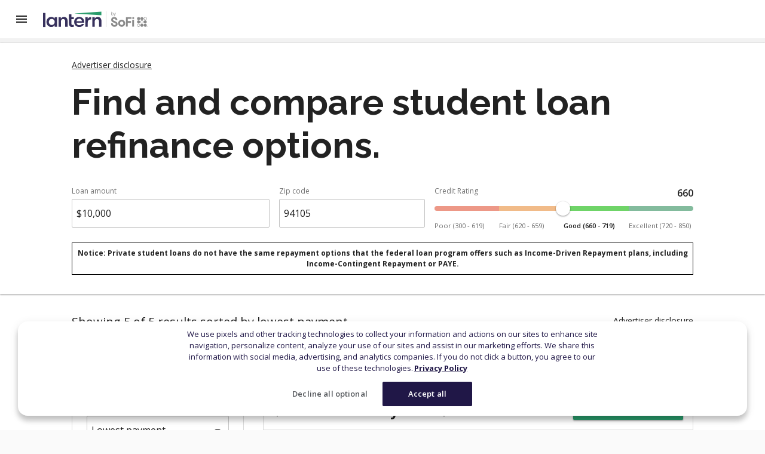

--- FILE ---
content_type: text/html; charset=utf-8
request_url: https://lanterncredit.com/student-loans/rates
body_size: 16801
content:
<!DOCTYPE html><html><head data-app-version="0.1.0" data-app-host="lantern-marketing-ui.default.svc.cluster.local"><meta charSet="utf-8"/><meta name="viewport" content="width=device-width"/><meta property="og:type" content="website"/><meta property="og:title" content="Lantern by SoFi"/><meta property="og:description" content="Loans made easy."/><meta property="og:locale" content="en_US"/><meta property="og:site_name" content="LanternCredit"/><title>Refinance Student Loans: Compare Lenders &amp; Apply | Lantern by SoFi</title><meta name="robots" content="index,follow"/><meta name="googlebot" content="index,follow"/><meta name="description" content="With student loan refinancing, you may be able to adjust your interest rate and repayment terms. Compare rates and apply for refinancing today."/><link rel="canonical" href="https://lanterncredit.com/student-loans/rates"/><meta name="next-head-count" content="12"/><script src="https://cdn.cookielaw.org/consent/63b16f3d-d975-4f0a-bef4-fc489d092177/otSDKStub.js" type="text/javascript" charSet="UTF-8" data-domain-script="63b16f3d-d975-4f0a-bef4-fc489d092177"></script><script type="module">
                import OptanonWrapper from '/scripts/check-consent.js';
                // Set this so OneTrust can find the function
                window.OptanonWrapper = OptanonWrapper;
              </script><script>window.dataLayer = window.dataLayer || []; window.dataLayer.push({ originalLocation: document.location.protocol + '//' + document.location.hostname + document.location.pathname + document.location.search });</script><link rel="preconnect" href="https://cdn.glassboxcdn.com"/><link rel="preconnect" href="https://cdn.optimizely.com"/><link rel="preconnect" href="https://www.googletagmanager.com"/><link rel="preconnect" href="https://www.googletagservices.com"/><script type="text/plain" class="optanon-category-C0004">(function(h,o,u,n,d) {
                  h=h[d]=h[d]||{q:[],onReady:function(c){h.q.push(c)}}
                  d=o.createElement(u);d.async=1;d.src=n
                  n=o.getElementsByTagName(u)[0];n.parentNode.insertBefore(d,n)
                })(window,document,'script','https://www.datadoghq-browser-agent.com/datadog-rum-v4.js','DD_RUM')
                DD_RUM.onReady(function() {
                  DD_RUM.init({
                    clientToken: 'pub2a70f120b5c99e54bf8d339194c54faa',
                    applicationId: 'a26141c6-339e-4bf2-8e05-04e8d19dfe0c',
                    site: 'datadoghq.com',
                    service: 'lantern-marketing-ui',
                    version: 'master-17495',
                    env: 'production',
                    sampleRate: 100,
                    sessionReplaySampleRate: 100, // if not included, the default is 100
                    trackResources: true,
                    trackLongTasks: true,
                    trackUserInteractions: true,
                    enableExperimentalFeatures: ['clickmap'],
                    trackFrustrations: true,
                    defaultPrivacyLevel: 'mask-user-input',
                  })
                })</script><script type="text/plain" class="optanon-category-C0004">(function(w,d,s,l,i){w[l]=w[l]||[];w[l].push({'gtm.start':
new Date().getTime(),event:'gtm.js'});var f=d.getElementsByTagName(s)[0],
j=d.createElement(s),dl=l!='dataLayer'?'&l='+l:'';j.async=true;j.src=
'https://www.googletagmanager.com/gtm.js?id='+i+dl+ '&gtm_auth=Pyloj5CLPjurAwQEBCp5gw&gtm_preview=env-2&gtm_cookies_win=x';f.parentNode.insertBefore(j,f);
})(window,document,'script','dataLayer', 'GTM-KPHPNLP');</script><script async="" type="text/plain" class="optanon-category-C0002" src="https://cdn.glassboxcdn.com/sofi/lantern/p/detector-dom.min.js" data-clsconfig="domMaskOmitByClass=[&quot;sr-mask&quot;]"></script><link rel="shortcut icon" href="/favicon.ico"/><link rel="preconnect" href="https://fonts.gstatic.com" crossorigin /><noscript data-n-css=""></noscript><script defer="" nomodule="" src="/_next/static/chunks/polyfills-42372ed130431b0a.js"></script><script src="/_next/static/chunks/webpack-60a2dc8ddd2af493.js" defer=""></script><script src="/_next/static/chunks/framework-8079855ac7d29bae.js" defer=""></script><script src="/_next/static/chunks/main-d123c0e0eca514a1.js" defer=""></script><script src="/_next/static/chunks/pages/_app-b499b5f40e64d215.js" defer=""></script><script src="/_next/static/chunks/167-a3797361748e1d6d.js" defer=""></script><script src="/_next/static/chunks/3685-33bbb6597ef41dc8.js" defer=""></script><script src="/_next/static/chunks/5798-c567bc5e24d1e0f8.js" defer=""></script><script src="/_next/static/chunks/2924-ba82d3ffd8da5116.js" defer=""></script><script src="/_next/static/chunks/7333-9fb0ebff208e7c44.js" defer=""></script><script src="/_next/static/chunks/9082-c64653c5b2e0799d.js" defer=""></script><script src="/_next/static/chunks/8249-2dc2e9525fe06afd.js" defer=""></script><script src="/_next/static/chunks/7130-33666e9ad440900a.js" defer=""></script><script src="/_next/static/chunks/9796-c0fa07b45dc78c09.js" defer=""></script><script src="/_next/static/chunks/7241-36215166b7192c3b.js" defer=""></script><script src="/_next/static/chunks/1415-ff170edf7b96d93b.js" defer=""></script><script src="/_next/static/chunks/1898-c4c7f5c345e4f897.js" defer=""></script><script src="/_next/static/chunks/2976-3187524a72424c56.js" defer=""></script><script src="/_next/static/chunks/6909-e71f459d8d786ecf.js" defer=""></script><script src="/_next/static/chunks/7921-3295f4bd1613e78b.js" defer=""></script><script src="/_next/static/chunks/pages/student-loans/rates-869df0c53e1f98c7.js" defer=""></script><script src="/_next/static/EQJDIjT7s58XCr22TEKJy/_buildManifest.js" defer=""></script><script src="/_next/static/EQJDIjT7s58XCr22TEKJy/_ssgManifest.js" defer=""></script><style id="jss-server-side">.MuiSvgIcon-root{fill:currentColor;width:1em;height:1em;display:inline-block;font-size:1.5rem;transition:fill .2s cubic-bezier(.4,0,.2,1) 0ms;flex-shrink:0;user-select:none}.MuiSvgIcon-colorPrimary{color:#37315d}.MuiSvgIcon-colorSecondary{color:#299c6c}.MuiSvgIcon-colorAction{color:rgba(0,0,0,.54)}.MuiSvgIcon-colorError{color:#ff654e}.MuiSvgIcon-colorDisabled{color:#8a8a8a}.MuiSvgIcon-fontSizeInherit{font-size:inherit;vertical-align:baseline}.MuiSvgIcon-fontSizeSmall{font-size:1.4285714285714284rem}.MuiSvgIcon-fontSizeLarge{font-size:3.75rem;font-style:normal;font-family:Raleway;font-weight:700;line-height:4.5rem;margin-bottom:24px}.MuiButtonBase-root{color:inherit;border:0;cursor:pointer;margin:0;display:inline-flex;outline:0;padding:0;position:relative;align-items:center;user-select:none;border-radius:0;vertical-align:middle;-moz-appearance:none;justify-content:center;text-decoration:none;background-color:rgba(0,0,0,0);-webkit-appearance:none;-webkit-tap-highlight-color:transparent}.MuiButtonBase-root::-moz-focus-inner{border-style:none}.MuiButtonBase-root.Mui-disabled{cursor:default;pointer-events:none}@media print{.MuiButtonBase-root{color-adjust:exact}}.MuiIconButton-root{flex:0 0 auto;color:rgba(0,0,0,.54);padding:12px;overflow:visible;font-size:1.7142857142857142rem;text-align:center;transition:background-color .15s cubic-bezier(.4,0,.2,1) 0ms;border-radius:50%}.MuiIconButton-root:hover{background-color:rgba(0,0,0,.04)}.MuiIconButton-root.Mui-disabled{color:#8a8a8a;background-color:rgba(0,0,0,0)}@media (hover:none){.MuiIconButton-root:hover{background-color:rgba(0,0,0,0)}}.MuiIconButton-edgeStart{margin-left:-12px}.MuiIconButton-sizeSmall.MuiIconButton-edgeStart{margin-left:-3px}.MuiIconButton-edgeEnd{margin-right:-12px}.MuiIconButton-sizeSmall.MuiIconButton-edgeEnd{margin-right:-3px}.MuiIconButton-colorInherit{color:inherit}.MuiIconButton-colorPrimary{color:#37315d}.MuiIconButton-colorPrimary:hover{background-color:rgba(55,49,93,.04)}@media (hover:none){.MuiIconButton-colorPrimary:hover{background-color:rgba(0,0,0,0)}}.MuiIconButton-colorSecondary{color:#299c6c}.MuiIconButton-colorSecondary:hover{background-color:rgba(41,156,108,.04)}@media (hover:none){.MuiIconButton-colorSecondary:hover{background-color:rgba(0,0,0,0)}}.MuiIconButton-sizeSmall{padding:3px;font-size:1.2857142857142856rem}.MuiIconButton-label{width:100%;display:flex;align-items:inherit;justify-content:inherit}.Mui-focusVisible .MuiIconButton-label{outline:2px solid #00a9ce}.jss1{display:flex;min-height:100vh;flex-direction:column;justify-content:stretch}.MuiTypography-root{margin:0}.MuiTypography-body2{font-size:.875rem;line-height:1.3125rem}.MuiTypography-body1,.MuiTypography-body2{font-style:normal;font-family:Open Sans,sans-serif;font-weight:400}.MuiTypography-body1{font-size:1rem;line-height:1.5rem}.MuiTypography-caption{font-size:.75rem;font-family:Open Sans,sans-serif;font-weight:400;line-height:1.125rem}.MuiTypography-button{font-size:.875rem;font-style:normal;font-family:Open Sans,sans-serif;font-weight:700;line-height:1.3125rem;text-transform:uppercase}.MuiTypography-h1{font-size:3.75rem;font-style:normal;font-family:Raleway;font-weight:700;line-height:4.5rem}.MuiTypography-h2{font-size:3rem;font-style:normal;font-family:Open Sans,sans-serif;font-weight:600;line-height:3.5rem}@media (max-width:599.95px){.MuiTypography-h2{font-size:3rem}}.MuiTypography-h3{font-size:2.125rem;font-style:normal;font-family:Raleway;font-weight:700;line-height:2.5rem}.MuiTypography-h4{font-size:1.5rem;font-style:normal;font-family:Open Sans,sans-serif;font-weight:700;line-height:2rem}.MuiTypography-h5{line-height:1.5rem}.MuiTypography-h5,.MuiTypography-h6{font-size:1.25rem;font-style:normal;font-family:Open Sans,sans-serif;font-weight:600}.MuiTypography-h6{line-height:1.875rem}.MuiTypography-subtitle1{font-size:1rem;line-height:1.5rem}.MuiTypography-subtitle1,.MuiTypography-subtitle2{font-style:normal;font-family:Open Sans,sans-serif;font-weight:600}.MuiTypography-subtitle2{font-size:.875rem;line-height:1.3125}.MuiTypography-overline{font-size:.8571428571428571rem;font-family:Open Sans,sans-serif;font-weight:400;line-height:2.66;text-transform:uppercase}.MuiTypography-srOnly{width:1px;height:1px;overflow:hidden;position:absolute}.MuiTypography-alignLeft{text-align:left}.MuiTypography-alignCenter{text-align:center}.MuiTypography-alignRight{text-align:right}.MuiTypography-alignJustify{text-align:justify}.MuiTypography-noWrap{overflow:hidden;white-space:nowrap;text-overflow:ellipsis}.MuiTypography-gutterBottom{margin-bottom:8px}.MuiTypography-paragraph{margin-bottom:16px}.MuiTypography-colorInherit{color:inherit}.MuiTypography-colorPrimary{color:#37315d}.MuiTypography-colorSecondary{color:#299c6c}.MuiTypography-colorTextPrimary{color:#222}.MuiTypography-colorTextSecondary{color:#fff}.MuiTypography-colorError{color:#ff654e}.MuiTypography-displayInline{display:inline}.MuiTypography-displayBlock{display:block}.MuiButton-root{color:#222;height:48px;padding:6px 16px;font-size:.875rem;min-width:64px;box-shadow:none;box-sizing:border-box;font-style:normal;transition:background-color .25s cubic-bezier(.4,0,.2,1) 0ms,box-shadow .25s cubic-bezier(.4,0,.2,1) 0ms,border .25s cubic-bezier(.4,0,.2,1) 0ms;font-family:Open Sans,sans-serif;font-weight:700;line-height:1.3125rem;border-radius:2px;text-transform:uppercase}.MuiButton-root:hover{text-decoration:none;background-color:#f2f2f2}.MuiButton-root.Mui-disabled{color:#8a8a8a}.MuiButton-root:active{background-color:#d9d9d9}.MuiButton-root.Mui-focusVisible{outline:2px solid #00a9ce;background-color:#f2f2f2}@media (hover:none){.MuiButton-root:hover{background-color:rgba(0,0,0,0)}}.MuiButton-root:hover.Mui-disabled{background-color:rgba(0,0,0,0)}.MuiButton-label{width:100%;display:inherit;align-items:inherit;justify-content:inherit}.MuiButton-text{padding:6px 8px}.MuiButton-textPrimary{color:#37315d}.MuiButton-textPrimary:hover{background-color:rgba(55,49,93,.04)}@media (hover:none){.MuiButton-textPrimary:hover{background-color:rgba(0,0,0,0)}}.MuiButton-textSecondary{color:#299c6c}.MuiButton-textSecondary:hover{background-color:#f2f2f2}.MuiButton-textSecondary:active{background-color:#d9d9d9}@media (hover:none){.MuiButton-textSecondary:hover{background-color:rgba(0,0,0,0)}}.MuiButton-outlined{border:1px solid rgba(0,0,0,.23);padding:5px 15px}.MuiButton-outlined.Mui-disabled{border:1px solid #d9d9d9}.MuiButton-outlinedPrimary{color:#37315d;border:1px solid rgba(55,49,93,.5)}.MuiButton-outlinedPrimary:hover{border:1px solid #37315d;background-color:rgba(55,49,93,.04)}@media (hover:none){.MuiButton-outlinedPrimary:hover{background-color:rgba(0,0,0,0)}}.MuiButton-outlinedSecondary{color:#299c6c;border:1px solid #299c6c}.MuiButton-outlinedSecondary:hover{border:1px solid #299c6c;background-color:#f2f2f2}.MuiButton-outlinedSecondary.Mui-disabled{border:1px solid #8a8a8a}.MuiButton-outlinedSecondary:active{background-color:#d9d9d9}@media (hover:none){.MuiButton-outlinedSecondary:hover{background-color:rgba(0,0,0,0)}}.MuiButton-contained{color:rgba(0,0,0,.87);background-color:#e6e6e6}.MuiButton-contained,.MuiButton-contained:hover{box-shadow:0 1px 3px rgba(0,0,0,.2),0 2px 2px rgba(0,0,0,.12),0 0 2px rgba(0,0,0,.14)}.MuiButton-contained:hover{background-color:#d5d5d5}.MuiButton-contained.Mui-focusVisible,.MuiButton-contained:active{box-shadow:0 1px 3px rgba(0,0,0,.2),0 2px 2px rgba(0,0,0,.12),0 0 2px rgba(0,0,0,.14)}.MuiButton-contained.Mui-disabled{color:#8a8a8a;box-shadow:none;background-color:#d9d9d9}@media (hover:none){.MuiButton-contained:hover{box-shadow:0 3px 1px -2px rgba(0,0,0,.2),0 2px 2px 0 rgba(0,0,0,.14),0 1px 5px 0 rgba(0,0,0,.12);background-color:#e6e6e6}}.MuiButton-contained:hover.Mui-disabled{background-color:#d9d9d9}.MuiButton-containedPrimary{color:#fff;background-color:#37315d}.MuiButton-containedPrimary.Mui-focusVisible,.MuiButton-containedPrimary:active,.MuiButton-containedPrimary:hover{background-color:#1d1a45}@media (hover:none){.MuiButton-containedPrimary:hover{background-color:#37315d}}.MuiButton-containedSecondary{color:#fff;background-color:#299c6c}.MuiButton-containedSecondary:hover{background-color:#0f8453}.MuiButton-containedSecondary:active{background-color:#00693c}.MuiButton-containedSecondary.Mui-focusVisible{background-color:#0f8453}@media (hover:none){.MuiButton-containedSecondary:hover{background-color:#299c6c}}.MuiButton-disableElevation,.MuiButton-disableElevation.Mui-disabled,.MuiButton-disableElevation.Mui-focusVisible,.MuiButton-disableElevation:active,.MuiButton-disableElevation:hover{box-shadow:none}.MuiButton-colorInherit{color:inherit;border-color:currentColor}.MuiButton-textSizeSmall{padding:4px 5px;font-size:.9285714285714285rem}.MuiButton-textSizeLarge{padding:8px 11px;font-size:1.0714285714285714rem}.MuiButton-outlinedSizeSmall{padding:3px 9px;font-size:.9285714285714285rem}.MuiButton-outlinedSizeLarge{padding:7px 21px;font-size:1.0714285714285714rem}.MuiButton-containedSizeSmall{padding:4px 10px;font-size:.9285714285714285rem}.MuiButton-containedSizeLarge{padding:8px 22px;font-size:1.0714285714285714rem}.MuiButton-fullWidth{width:100%}.MuiButton-startIcon{display:inherit;margin-left:-4px;margin-right:8px}.MuiButton-startIcon.MuiButton-iconSizeSmall{margin-left:-2px}.MuiButton-endIcon{display:inherit;margin-left:8px;margin-right:-4px}.MuiButton-endIcon.MuiButton-iconSizeSmall{margin-right:-2px}.MuiButton-iconSizeSmall>:first-child{font-size:18px}.MuiButton-iconSizeMedium>:first-child{font-size:20px}.MuiButton-iconSizeLarge>:first-child{font-size:22px}.MuiCircularProgress-root{display:inline-block}.MuiCircularProgress-static{transition:transform .3s cubic-bezier(.4,0,.2,1) 0ms}.MuiCircularProgress-indeterminate{animation:MuiCircularProgress-keyframes-circular-rotate 1.4s linear infinite}.MuiCircularProgress-determinate{transition:transform .3s cubic-bezier(.4,0,.2,1) 0ms}.MuiCircularProgress-colorPrimary{color:#37315d}.MuiCircularProgress-colorSecondary{color:#299c6c}.MuiCircularProgress-svg{display:block}.MuiCircularProgress-circle{stroke:currentColor}.MuiCircularProgress-circleStatic{transition:stroke-dashoffset .3s cubic-bezier(.4,0,.2,1) 0ms}.MuiCircularProgress-circleIndeterminate{animation:MuiCircularProgress-keyframes-circular-dash 1.4s ease-in-out infinite;stroke-dasharray:80px,200px;stroke-dashoffset:0px}.MuiCircularProgress-circleDeterminate{transition:stroke-dashoffset .3s cubic-bezier(.4,0,.2,1) 0ms}@keyframes MuiCircularProgress-keyframes-circular-rotate{0%{transform-origin:50% 50%}to{transform:rotate(1turn)}}@keyframes MuiCircularProgress-keyframes-circular-dash{0%{stroke-dasharray:1px,200px;stroke-dashoffset:0px}50%{stroke-dasharray:100px,200px;stroke-dashoffset:-15px}to{stroke-dasharray:100px,200px;stroke-dashoffset:-125px}}.MuiCircularProgress-circleDisableShrink{animation:none}.MuiContainer-root{width:100%;display:block;box-sizing:border-box;margin-left:auto;margin-right:auto;padding-left:24px;padding-right:24px}@media (min-width:600px){.MuiContainer-root{padding-left:24px;padding-right:24px}}@media (min-width:0px){.MuiContainer-root{padding-left:24px;padding-right:24px}}@media (min-width:1080px){.MuiContainer-root{padding-left:20px;padding-right:20px}}.MuiContainer-disableGutters{padding-left:0;padding-right:0}@media (min-width:600px){.MuiContainer-fixed{max-width:600px}}@media (min-width:768px){.MuiContainer-fixed{max-width:768px}}@media (min-width:1080px){.MuiContainer-fixed{max-width:1080px}}@media (min-width:1440px){.MuiContainer-fixed{max-width:1440px}}@media (min-width:1920px){.MuiContainer-fixed{max-width:1920px}}@media (min-width:0px){.MuiContainer-maxWidthXs{max-width:444px}}@media (min-width:600px){.MuiContainer-maxWidthSm{max-width:600px}}@media (min-width:768px){.MuiContainer-maxWidthMd{max-width:768px}}@media (min-width:1080px){.MuiContainer-maxWidthLg{max-width:1080px}}@media (min-width:1920px){.MuiContainer-maxWidthXl{max-width:1920px}}html{box-sizing:border-box;overflow-x:hidden;-webkit-font-smoothing:antialiased;-moz-osx-font-smoothing:grayscale}*,:after,:before{box-sizing:inherit}b,strong{font-weight:700}body{color:#222;margin:0;font-size:.875rem;font-style:normal;font-family:Open Sans,sans-serif;font-weight:400;line-height:1.3125rem;background-color:#fafafa}@media print{body{background-color:#fff}}body::backdrop{background-color:#fafafa}@font-face{font-family:TT Norms;font-style:normal;font-display:swap;font-weight:400;src:url(https://d32ijn7u0aqfv4.cloudfront.net/assets/fonts/v3/TTNorms.woff2) format("woff2")}@media print{.MuiDialog-root{position:absolute!important}}.MuiDialog-scrollPaper{display:flex;align-items:center;justify-content:center}.MuiDialog-scrollBody{overflow-x:hidden;overflow-y:auto;text-align:center}.MuiDialog-scrollBody:after{width:0;height:100%;content:"";display:inline-block;vertical-align:middle}.MuiDialog-container{height:100%;outline:0}@media print{.MuiDialog-container{height:auto}}.MuiDialog-paper{margin:32px;position:relative;overflow-y:auto}@media print{.MuiDialog-paper{box-shadow:none;overflow-y:visible}}.MuiDialog-paperScrollPaper{display:flex;max-height:calc(100% - 64px);flex-direction:column}.MuiDialog-paperScrollBody{display:inline-block;text-align:left;vertical-align:middle}.MuiDialog-paperWidthFalse{max-width:calc(100% - 64px)}.MuiDialog-paperWidthXs{max-width:444px}@media (max-width:507.95px){.MuiDialog-paperWidthXs.MuiDialog-paperScrollBody{max-width:calc(100% - 64px)}}.MuiDialog-paperWidthSm{max-width:600px}@media (max-width:663.95px){.MuiDialog-paperWidthSm.MuiDialog-paperScrollBody{max-width:calc(100% - 64px)}}.MuiDialog-paperWidthMd{max-width:768px}@media (max-width:831.95px){.MuiDialog-paperWidthMd.MuiDialog-paperScrollBody{max-width:calc(100% - 64px)}}.MuiDialog-paperWidthLg{max-width:1080px}@media (max-width:1143.95px){.MuiDialog-paperWidthLg.MuiDialog-paperScrollBody{max-width:calc(100% - 64px)}}.MuiDialog-paperWidthXl{max-width:1920px}@media (max-width:1983.95px){.MuiDialog-paperWidthXl.MuiDialog-paperScrollBody{max-width:calc(100% - 64px)}}.MuiDialog-paperFullWidth{width:calc(100% - 64px)}.MuiDialog-paperFullScreen{width:100%;height:100%;margin:0;max-width:100%;max-height:none;border-radius:0}.MuiDialog-paperFullScreen.MuiDialog-paperScrollBody{margin:0;max-width:100%}.MuiDrawer-docked{flex:0 0 auto}.MuiDrawer-paper{top:0;flex:1 0 auto;height:100%;display:flex;outline:0;z-index:1200;position:fixed;overflow-y:auto;flex-direction:column;-webkit-overflow-scrolling:touch}.MuiDrawer-paperAnchorLeft{left:0;right:auto}.MuiDrawer-paperAnchorRight{left:auto;right:0}.MuiDrawer-paperAnchorTop{top:0;left:0;right:0;bottom:auto;height:auto;max-height:100%}.MuiDrawer-paperAnchorBottom{top:auto;left:0;right:0;bottom:0;height:auto;max-height:100%}.MuiDrawer-paperAnchorDockedLeft{border-right:1px solid rgba(0,0,0,.12)}.MuiDrawer-paperAnchorDockedTop{border-bottom:1px solid rgba(0,0,0,.12)}.MuiDrawer-paperAnchorDockedRight{border-left:1px solid rgba(0,0,0,.12)}.MuiDrawer-paperAnchorDockedBottom{border-top:1px solid rgba(0,0,0,.12)}.MuiInputBase-root{color:#222;cursor:text;display:inline-flex;position:relative;font-size:1rem;box-sizing:border-box;font-style:normal;align-items:center;font-family:Open Sans,sans-serif;font-weight:400;line-height:1.1876em}.MuiInputBase-root.Mui-disabled{color:rgba(0,0,0,.38);cursor:default}.MuiInputBase-multiline{padding:0}.MuiInputBase-multiline.MuiInputBase-marginDense{padding-top:3px}.MuiInputBase-fullWidth{width:100%}.MuiInputBase-input{font:inherit;color:currentColor;width:100%;border:0;height:24px;margin:0;display:block;padding:12px 8px!important;font-size:1rem;min-width:0;background:none;box-sizing:content-box;animation-name:mui-auto-fill-cancel;letter-spacing:inherit;animation-duration:10ms;-webkit-tap-highlight-color:transparent}.MuiInputBase-input::-webkit-input-placeholder{color:currentColor;opacity:.42;transition:opacity .2s cubic-bezier(.4,0,.2,1) 0ms}.MuiInputBase-input::-moz-placeholder{color:currentColor;opacity:.42;transition:opacity .2s cubic-bezier(.4,0,.2,1) 0ms}.MuiInputBase-input:-ms-input-placeholder{color:currentColor;opacity:.42;transition:opacity .2s cubic-bezier(.4,0,.2,1) 0ms}.MuiInputBase-input::-ms-input-placeholder{color:currentColor;opacity:.42;transition:opacity .2s cubic-bezier(.4,0,.2,1) 0ms}.MuiInputBase-input:focus{outline:0}.MuiInputBase-input:invalid{box-shadow:none}.MuiInputBase-input::-webkit-search-decoration{-webkit-appearance:none}.MuiInputBase-input.Mui-disabled{opacity:1}.MuiInputBase-input:-webkit-autofill{animation-name:mui-auto-fill;animation-duration:5000s}.MuiInputBase-input::placeholder{color:#8a8a8a;opacity:1}label[data-shrink=false]+.MuiInputBase-formControl .MuiInputBase-input::-webkit-input-placeholder{opacity:0!important}label[data-shrink=false]+.MuiInputBase-formControl .MuiInputBase-input::-moz-placeholder{opacity:0!important}label[data-shrink=false]+.MuiInputBase-formControl .MuiInputBase-input:-ms-input-placeholder{opacity:0!important}label[data-shrink=false]+.MuiInputBase-formControl .MuiInputBase-input::-ms-input-placeholder{opacity:0!important}label[data-shrink=false]+.MuiInputBase-formControl .MuiInputBase-input:focus::-webkit-input-placeholder{opacity:.42}label[data-shrink=false]+.MuiInputBase-formControl .MuiInputBase-input:focus::-moz-placeholder{opacity:.42}label[data-shrink=false]+.MuiInputBase-formControl .MuiInputBase-input:focus:-ms-input-placeholder{opacity:.42}label[data-shrink=false]+.MuiInputBase-formControl .MuiInputBase-input:focus::-ms-input-placeholder{opacity:.42}.MuiInputBase-inputMarginDense{padding-top:3px}.MuiInputBase-inputMultiline{height:auto;resize:none;padding:0}.MuiInputBase-inputTypeSearch{-moz-appearance:textfield;-webkit-appearance:textfield}.MuiFormControl-root{border:0;margin:0;display:inline-flex;padding:0;position:relative;min-width:0;flex-direction:column;vertical-align:top}.MuiFormControl-marginNormal{margin:24px 0}.MuiFormControl-marginDense{margin-top:20px;margin-bottom:8px}.MuiFormControl-fullWidth{width:100%}.MuiGrid-container{width:100%;display:flex;flex-wrap:wrap;box-sizing:border-box}.MuiGrid-item{margin:0;box-sizing:border-box}.MuiGrid-zeroMinWidth{min-width:0}.MuiGrid-direction-xs-column{flex-direction:column}.MuiGrid-direction-xs-column-reverse{flex-direction:column-reverse}.MuiGrid-direction-xs-row-reverse{flex-direction:row-reverse}.MuiGrid-wrap-xs-nowrap{flex-wrap:nowrap}.MuiGrid-wrap-xs-wrap-reverse{flex-wrap:wrap-reverse}.MuiGrid-align-items-xs-center{align-items:center}.MuiGrid-align-items-xs-flex-start{align-items:flex-start}.MuiGrid-align-items-xs-flex-end{align-items:flex-end}.MuiGrid-align-items-xs-baseline{align-items:baseline}.MuiGrid-align-content-xs-center{align-content:center}.MuiGrid-align-content-xs-flex-start{align-content:flex-start}.MuiGrid-align-content-xs-flex-end{align-content:flex-end}.MuiGrid-align-content-xs-space-between{align-content:space-between}.MuiGrid-align-content-xs-space-around{align-content:space-around}.MuiGrid-justify-xs-center{justify-content:center}.MuiGrid-justify-xs-flex-end{justify-content:flex-end}.MuiGrid-justify-xs-space-between{justify-content:space-between}.MuiGrid-justify-xs-space-around{justify-content:space-around}.MuiGrid-justify-xs-space-evenly{justify-content:space-evenly}.MuiGrid-spacing-xs-1{width:calc(100% + 8px);margin:-4px}.MuiGrid-spacing-xs-1>.MuiGrid-item{padding:4px}.MuiGrid-spacing-xs-2{width:calc(100% + 16px);margin:-8px}.MuiGrid-spacing-xs-2>.MuiGrid-item{padding:8px}.MuiGrid-spacing-xs-3{width:calc(100% + 24px);margin:-12px}.MuiGrid-spacing-xs-3>.MuiGrid-item{padding:12px}.MuiGrid-spacing-xs-4{width:calc(100% + 32px);margin:-16px}.MuiGrid-spacing-xs-4>.MuiGrid-item{padding:16px}.MuiGrid-spacing-xs-5{width:calc(100% + 40px);margin:-20px}.MuiGrid-spacing-xs-5>.MuiGrid-item{padding:20px}.MuiGrid-spacing-xs-6{width:calc(100% + 48px);margin:-24px}.MuiGrid-spacing-xs-6>.MuiGrid-item{padding:24px}.MuiGrid-spacing-xs-7{width:calc(100% + 56px);margin:-28px}.MuiGrid-spacing-xs-7>.MuiGrid-item{padding:28px}.MuiGrid-spacing-xs-8{width:calc(100% + 64px);margin:-32px}.MuiGrid-spacing-xs-8>.MuiGrid-item{padding:32px}.MuiGrid-spacing-xs-9{width:calc(100% + 72px);margin:-36px}.MuiGrid-spacing-xs-9>.MuiGrid-item{padding:36px}.MuiGrid-spacing-xs-10{width:calc(100% + 80px);margin:-40px}.MuiGrid-spacing-xs-10>.MuiGrid-item{padding:40px}.MuiGrid-grid-xs-auto{flex-grow:0;max-width:none;flex-basis:auto}.MuiGrid-grid-xs-true{flex-grow:1;max-width:100%;flex-basis:0}.MuiGrid-grid-xs-1{flex-grow:0;max-width:8.333333%;flex-basis:8.333333%}.MuiGrid-grid-xs-2{flex-grow:0;max-width:16.666667%;flex-basis:16.666667%}.MuiGrid-grid-xs-3{flex-grow:0;max-width:25%;flex-basis:25%}.MuiGrid-grid-xs-4{flex-grow:0;max-width:33.333333%;flex-basis:33.333333%}.MuiGrid-grid-xs-5{flex-grow:0;max-width:41.666667%;flex-basis:41.666667%}.MuiGrid-grid-xs-6{flex-grow:0;max-width:50%;flex-basis:50%}.MuiGrid-grid-xs-7{flex-grow:0;max-width:58.333333%;flex-basis:58.333333%}.MuiGrid-grid-xs-8{flex-grow:0;max-width:66.666667%;flex-basis:66.666667%}.MuiGrid-grid-xs-9{flex-grow:0;max-width:75%;flex-basis:75%}.MuiGrid-grid-xs-10{flex-grow:0;max-width:83.333333%;flex-basis:83.333333%}.MuiGrid-grid-xs-11{flex-grow:0;max-width:91.666667%;flex-basis:91.666667%}.MuiGrid-grid-xs-12{flex-grow:0;max-width:100%;flex-basis:100%}@media (min-width:600px){.MuiGrid-grid-sm-auto{flex-grow:0;max-width:none;flex-basis:auto}.MuiGrid-grid-sm-true{flex-grow:1;max-width:100%;flex-basis:0}.MuiGrid-grid-sm-1{flex-grow:0;max-width:8.333333%;flex-basis:8.333333%}.MuiGrid-grid-sm-2{flex-grow:0;max-width:16.666667%;flex-basis:16.666667%}.MuiGrid-grid-sm-3{flex-grow:0;max-width:25%;flex-basis:25%}.MuiGrid-grid-sm-4{flex-grow:0;max-width:33.333333%;flex-basis:33.333333%}.MuiGrid-grid-sm-5{flex-grow:0;max-width:41.666667%;flex-basis:41.666667%}.MuiGrid-grid-sm-6{flex-grow:0;max-width:50%;flex-basis:50%}.MuiGrid-grid-sm-7{flex-grow:0;max-width:58.333333%;flex-basis:58.333333%}.MuiGrid-grid-sm-8{flex-grow:0;max-width:66.666667%;flex-basis:66.666667%}.MuiGrid-grid-sm-9{flex-grow:0;max-width:75%;flex-basis:75%}.MuiGrid-grid-sm-10{flex-grow:0;max-width:83.333333%;flex-basis:83.333333%}.MuiGrid-grid-sm-11{flex-grow:0;max-width:91.666667%;flex-basis:91.666667%}.MuiGrid-grid-sm-12{flex-grow:0;max-width:100%;flex-basis:100%}}@media (min-width:768px){.MuiGrid-grid-md-auto{flex-grow:0;max-width:none;flex-basis:auto}.MuiGrid-grid-md-true{flex-grow:1;max-width:100%;flex-basis:0}.MuiGrid-grid-md-1{flex-grow:0;max-width:8.333333%;flex-basis:8.333333%}.MuiGrid-grid-md-2{flex-grow:0;max-width:16.666667%;flex-basis:16.666667%}.MuiGrid-grid-md-3{flex-grow:0;max-width:25%;flex-basis:25%}.MuiGrid-grid-md-4{flex-grow:0;max-width:33.333333%;flex-basis:33.333333%}.MuiGrid-grid-md-5{flex-grow:0;max-width:41.666667%;flex-basis:41.666667%}.MuiGrid-grid-md-6{flex-grow:0;max-width:50%;flex-basis:50%}.MuiGrid-grid-md-7{flex-grow:0;max-width:58.333333%;flex-basis:58.333333%}.MuiGrid-grid-md-8{flex-grow:0;max-width:66.666667%;flex-basis:66.666667%}.MuiGrid-grid-md-9{flex-grow:0;max-width:75%;flex-basis:75%}.MuiGrid-grid-md-10{flex-grow:0;max-width:83.333333%;flex-basis:83.333333%}.MuiGrid-grid-md-11{flex-grow:0;max-width:91.666667%;flex-basis:91.666667%}.MuiGrid-grid-md-12{flex-grow:0;max-width:100%;flex-basis:100%}}@media (min-width:1080px){.MuiGrid-grid-lg-auto{flex-grow:0;max-width:none;flex-basis:auto}.MuiGrid-grid-lg-true{flex-grow:1;max-width:100%;flex-basis:0}.MuiGrid-grid-lg-1{flex-grow:0;max-width:8.333333%;flex-basis:8.333333%}.MuiGrid-grid-lg-2{flex-grow:0;max-width:16.666667%;flex-basis:16.666667%}.MuiGrid-grid-lg-3{flex-grow:0;max-width:25%;flex-basis:25%}.MuiGrid-grid-lg-4{flex-grow:0;max-width:33.333333%;flex-basis:33.333333%}.MuiGrid-grid-lg-5{flex-grow:0;max-width:41.666667%;flex-basis:41.666667%}.MuiGrid-grid-lg-6{flex-grow:0;max-width:50%;flex-basis:50%}.MuiGrid-grid-lg-7{flex-grow:0;max-width:58.333333%;flex-basis:58.333333%}.MuiGrid-grid-lg-8{flex-grow:0;max-width:66.666667%;flex-basis:66.666667%}.MuiGrid-grid-lg-9{flex-grow:0;max-width:75%;flex-basis:75%}.MuiGrid-grid-lg-10{flex-grow:0;max-width:83.333333%;flex-basis:83.333333%}.MuiGrid-grid-lg-11{flex-grow:0;max-width:91.666667%;flex-basis:91.666667%}.MuiGrid-grid-lg-12{flex-grow:0;max-width:100%;flex-basis:100%}}@media (min-width:1920px){.MuiGrid-grid-xl-auto{flex-grow:0;max-width:none;flex-basis:auto}.MuiGrid-grid-xl-true{flex-grow:1;max-width:100%;flex-basis:0}.MuiGrid-grid-xl-1{flex-grow:0;max-width:8.333333%;flex-basis:8.333333%}.MuiGrid-grid-xl-2{flex-grow:0;max-width:16.666667%;flex-basis:16.666667%}.MuiGrid-grid-xl-3{flex-grow:0;max-width:25%;flex-basis:25%}.MuiGrid-grid-xl-4{flex-grow:0;max-width:33.333333%;flex-basis:33.333333%}.MuiGrid-grid-xl-5{flex-grow:0;max-width:41.666667%;flex-basis:41.666667%}.MuiGrid-grid-xl-6{flex-grow:0;max-width:50%;flex-basis:50%}.MuiGrid-grid-xl-7{flex-grow:0;max-width:58.333333%;flex-basis:58.333333%}.MuiGrid-grid-xl-8{flex-grow:0;max-width:66.666667%;flex-basis:66.666667%}.MuiGrid-grid-xl-9{flex-grow:0;max-width:75%;flex-basis:75%}.MuiGrid-grid-xl-10{flex-grow:0;max-width:83.333333%;flex-basis:83.333333%}.MuiGrid-grid-xl-11{flex-grow:0;max-width:91.666667%;flex-basis:91.666667%}.MuiGrid-grid-xl-12{flex-grow:0;max-width:100%;flex-basis:100%}}.MuiInputAdornment-root{height:.01em;display:flex;max-height:2em;align-items:center;white-space:nowrap}.MuiInputAdornment-filled.MuiInputAdornment-positionStart:not(.MuiInputAdornment-hiddenLabel){margin-top:16px}.MuiInputAdornment-positionStart{margin-right:8px}.MuiInputAdornment-positionEnd{height:auto;display:flex;transform:translateY(50%);align-self:flex-start;margin-left:8px;margin-right:14px}.MuiInputAdornment-disablePointerEvents{pointer-events:none}.MuiLink-root{color:#222}.MuiLink-root.MuiTypography-colorInherit{color:inherit}.MuiLink-underlineHover,.MuiLink-underlineNone{text-decoration:none}.MuiLink-underlineAlways,.MuiLink-underlineHover:hover{text-decoration:underline}.MuiLink-button{border:0;cursor:pointer;margin:0;outline:0;padding:0;position:relative;user-select:none;border-radius:0;vertical-align:middle;-moz-appearance:none;background-color:rgba(0,0,0,0);-webkit-appearance:none;-webkit-tap-highlight-color:transparent}.MuiLink-button::-moz-focus-inner{border-style:none}.MuiLink-button.Mui-focusVisible{outline:auto}.MuiLink-button:not(.MuiTypography-body1){font-size:inherit;vertical-align:baseline}.MuiPopover-paper{outline:0;position:absolute;max-width:calc(100% - 32px);min-width:16px;max-height:calc(100% - 32px);min-height:16px;overflow-x:hidden;overflow-y:auto}.jss9{top:-5px;left:0;right:0;bottom:0;margin:0;padding:0 8px;overflow:hidden;position:absolute;border-style:solid;border-width:1px;border-radius:inherit;pointer-events:none}.jss10{transition:width .15s cubic-bezier(0,0,.2,1) 0ms;line-height:11px}.jss10,.jss11{padding:0;text-align:left}.jss11{width:auto;height:11px;display:block;font-size:.75em;max-width:.01px;transition:max-width 50ms cubic-bezier(0,0,.2,1) 0ms;visibility:hidden}.jss11>span{display:inline-block;padding-left:5px;padding-right:5px}.jss12{max-width:1000px;transition:max-width .1s cubic-bezier(0,0,.2,1) 50ms}.MuiOutlinedInput-root{position:relative;border-radius:2px}.MuiOutlinedInput-root:hover .MuiOutlinedInput-notchedOutline{border-color:#222}@media (hover:none){.MuiOutlinedInput-root:hover .MuiOutlinedInput-notchedOutline{border-color:rgba(0,0,0,.23)}}.MuiOutlinedInput-root.Mui-focused .MuiOutlinedInput-notchedOutline{border-color:#37315d;border-width:1px}.MuiOutlinedInput-root.Mui-error .MuiOutlinedInput-notchedOutline{border-color:#ff654e}.MuiOutlinedInput-root.Mui-disabled .MuiOutlinedInput-notchedOutline{border-color:#8a8a8a}.MuiOutlinedInput-root:hover:not(.Mui-disabled):not(.Mui-focused):not(.Mui-error) .MuiOutlinedInput-notchedOutline{border-color:#37315d}.MuiOutlinedInput-colorSecondary.Mui-focused .MuiOutlinedInput-notchedOutline{border-color:#299c6c}.MuiOutlinedInput-adornedStart{padding-left:10px}.MuiOutlinedInput-adornedEnd{padding-right:0}.MuiOutlinedInput-multiline{padding:0}.MuiOutlinedInput-multiline.MuiOutlinedInput-marginDense{padding-top:10.5px;padding-bottom:10.5px}.MuiOutlinedInput-notchedOutline{top:0;border-color:rgba(0,0,0,.23)}.MuiOutlinedInput-notchedOutline legend{display:none}.MuiOutlinedInput-input{padding:12px 8px}.MuiOutlinedInput-input:-webkit-autofill{border-radius:inherit}.MuiOutlinedInput-inputMarginDense{padding-top:10.5px;padding-bottom:10.5px}.MuiOutlinedInput-inputMultiline{padding:0}.MuiOutlinedInput-inputAdornedStart{padding-left:0}.MuiOutlinedInput-inputAdornedEnd{padding-right:0}.jss22.jss23 .jss24{transform:scale(1) translateY(-10px)}.jss24{top:-34px;z-index:1;position:absolute;font-size:.8571428571428571rem;transform:scale(0);font-style:normal;transition:transform .15s cubic-bezier(.4,0,.2,1) 0ms;font-family:Open Sans,sans-serif;font-weight:400;line-height:1.2;transform-origin:bottom center}.jss25{width:32px;height:32px;display:flex;transform:rotate(-45deg);align-items:center;border-radius:50% 50% 50% 0;justify-content:center;background-color:currentColor}.jss26{color:#fff;transform:rotate(45deg)}.MuiSlider-root{color:#37315d;width:calc(100% - 20px);cursor:pointer;height:2px;display:inline-block;padding:13px 0;position:relative;box-sizing:content-box;touch-action:none;-webkit-tap-highlight-color:transparent}.MuiSlider-root.Mui-disabled{color:#d9d9d9;cursor:default;pointer-events:none}.MuiSlider-root.MuiSlider-vertical{width:2px;height:100%;padding:0 13px}@media (pointer:coarse){.MuiSlider-root{padding:20px 0}.MuiSlider-root.MuiSlider-vertical{padding:0 20px}}@media print{.MuiSlider-root{color-adjust:exact}}.MuiSlider-colorSecondary{color:#299c6c}.MuiSlider-marked{margin-bottom:48px}.MuiSlider-marked.MuiSlider-vertical{margin-right:20px;margin-bottom:auto}.MuiSlider-rail{width:100%;height:8px;display:block;opacity:.38;position:absolute;border-radius:4px;padding-right:20px;background-color:#d9d9d9}.MuiSlider-vertical .MuiSlider-rail{width:2px;height:100%}.MuiSlider-track{height:8px;display:block;position:absolute;border-radius:4px;padding-right:4px;background-color:currentColor}.MuiSlider-vertical .MuiSlider-track{width:2px}.MuiSlider-trackFalse .MuiSlider-track{display:none}.MuiSlider-trackInverted .MuiSlider-track{background-color:#b3b0c1}.MuiSlider-trackInverted .MuiSlider-rail{opacity:1}.MuiSlider-thumb{color:#fff;width:24px;height:24px;display:flex;outline:0;position:absolute;box-shadow:0 0 2px rgba(0,0,0,.14),0 2px 2px rgba(0,0,0,.12),0 1px 3px rgba(0,0,0,.2);box-sizing:border-box;margin-top:-8px;transition:box-shadow .15s cubic-bezier(.4,0,.2,1) 0ms;align-items:center;margin-left:-2px;border-radius:50%;justify-content:center;background-color:currentColor}.MuiSlider-thumb:after{top:-15px;left:-15px;right:-15px;bottom:-15px;content:"";position:absolute;border-radius:50%}.MuiSlider-thumb.Mui-focusVisible,.MuiSlider-thumb:hover{box-shadow:0 0 0 8px rgba(55,49,93,.16)}.MuiSlider-thumb.MuiSlider-active{box-shadow:0 0 0 14px rgba(55,49,93,.16)}.MuiSlider-thumb.Mui-disabled{width:8px;height:8px;margin-top:-3px;margin-left:-4px}.MuiSlider-vertical .MuiSlider-thumb{margin-left:-5px;margin-bottom:-6px}.MuiSlider-vertical .MuiSlider-thumb.Mui-disabled{margin-left:-3px;margin-bottom:-4px}.MuiSlider-thumb.Mui-disabled:hover{box-shadow:none}@media (hover:none){.MuiSlider-thumb.Mui-focusVisible,.MuiSlider-thumb:hover{box-shadow:none}}.MuiSlider-thumbColorSecondary.Mui-focusVisible,.MuiSlider-thumbColorSecondary:hover{box-shadow:0 0 0 8px rgba(41,156,108,.16)}.MuiSlider-thumbColorSecondary.MuiSlider-active{box-shadow:0 0 0 14px rgba(41,156,108,.16)}.MuiSlider-valueLabel{left:calc(-50% - 4px)}.MuiSlider-mark{width:2px;height:2px;display:none;position:absolute;border-radius:1px;background-color:currentColor}.MuiSlider-markActive{opacity:.8;background-color:#fff}.MuiSlider-markLabel{top:50px;color:#222;position:absolute;font-size:1rem;transform:translateX(-50%);font-style:normal;font-family:Open Sans,sans-serif;font-weight:400;line-height:1.3125rem;white-space:nowrap}.MuiSlider-vertical .MuiSlider-markLabel{top:auto;left:26px;transform:translateY(50%)}@media (pointer:coarse){.MuiSlider-markLabel{top:40px}.MuiSlider-vertical .MuiSlider-markLabel{left:31px}}.MuiSlider-markLabel:first-of-type{color:green}.MuiSlider-markLabelActive{color:#222}.MuiSnackbar-root{left:8px;right:8px;display:flex;z-index:1400;position:fixed;align-items:center;justify-content:center}.MuiSnackbar-anchorOriginTopCenter{top:8px}@media (min-width:600px){.MuiSnackbar-anchorOriginTopCenter{top:24px;left:50%;right:auto;transform:translateX(-50%)}}.MuiSnackbar-anchorOriginBottomCenter{bottom:8px}@media (min-width:600px){.MuiSnackbar-anchorOriginBottomCenter{left:50%;right:auto;bottom:24px;transform:translateX(-50%)}}.MuiSnackbar-anchorOriginTopRight{top:8px;justify-content:flex-end}@media (min-width:600px){.MuiSnackbar-anchorOriginTopRight{top:24px;left:auto;right:24px}}.MuiSnackbar-anchorOriginBottomRight{bottom:8px;justify-content:flex-end}@media (min-width:600px){.MuiSnackbar-anchorOriginBottomRight{left:auto;right:24px;bottom:24px}}.MuiSnackbar-anchorOriginTopLeft{top:8px;justify-content:flex-start}@media (min-width:600px){.MuiSnackbar-anchorOriginTopLeft{top:24px;left:24px;right:auto}}.MuiSnackbar-anchorOriginBottomLeft{bottom:8px;justify-content:flex-start}@media (min-width:600px){.MuiSnackbar-anchorOriginBottomLeft{left:24px;right:auto;bottom:24px}}.MuiMobileHeaderBar-centerLogoImg{border-bottom:1px solid #d9d9d9;justify-content:center}.jss2{height:64px;display:flex;padding:0 24px;z-index:1001;position:relative;align-items:center;justify-content:flex-start;background-color:#fff}@media (max-width:599.95px){.jss2{height:48px}}@media (max-width:599.95px){.MuiResponsiveTypography-root[data-content-mobile]:after{content:attr(data-content-mobile)}}@media (min-width:600px){.MuiResponsiveTypography-root[data-content-desktop]:after{content:attr(data-content-desktop)}}@media (max-width:599.95px){.MuiResponsiveTypography-h1{font-size:3.75rem;font-style:normal;font-family:Raleway;font-weight:700;line-height:4.5rem}}@media (max-width:599.95px){.MuiResponsiveTypography-h2{font-size:3rem;font-style:normal;font-family:Open Sans,sans-serif;font-weight:600;line-height:3.5rem}}@media (max-width:599.95px){.MuiResponsiveTypography-h3{font-size:2.125rem;font-style:normal;font-family:Raleway;font-weight:700;line-height:2.5rem}}@media (max-width:599.95px){.MuiResponsiveTypography-h4{font-size:1.5rem;font-style:normal;font-family:Open Sans,sans-serif;font-weight:700;line-height:2rem}}@media (max-width:599.95px){.MuiResponsiveTypography-h5{line-height:1.5rem}}@media (max-width:599.95px){.MuiResponsiveTypography-h5,.MuiResponsiveTypography-h6{font-size:1.25rem;font-style:normal;font-family:Open Sans,sans-serif;font-weight:600}.MuiResponsiveTypography-h6{line-height:1.875rem}}@media (max-width:599.95px){.MuiResponsiveTypography-subtitle1{font-size:1rem;font-style:normal;font-family:Open Sans,sans-serif;font-weight:600;line-height:1.5rem}}@media (max-width:599.95px){.MuiResponsiveTypography-subtitle2{font-size:.875rem;font-style:normal;font-family:Open Sans,sans-serif;font-weight:600;line-height:1.3125}}@media (max-width:599.95px){.MuiResponsiveTypography-body1{font-size:1rem;line-height:1.5rem}}@media (max-width:599.95px){.MuiResponsiveTypography-body1,.MuiResponsiveTypography-body2{font-style:normal;font-family:Open Sans,sans-serif;font-weight:400}.MuiResponsiveTypography-body2{font-size:.875rem;line-height:1.3125rem}}@media (max-width:599.95px){.MuiResponsiveTypography-caption{font-size:.75rem;font-family:Open Sans,sans-serif;font-weight:400;line-height:1.125rem}}@media (max-width:599.95px){.MuiResponsiveTypography-button{font-size:.875rem;font-style:normal;font-family:Open Sans,sans-serif;font-weight:700;line-height:1.3125rem;text-transform:uppercase}}@media (max-width:599.95px){.MuiResponsiveTypography-overline{font-size:.8571428571428571rem;font-family:Open Sans,sans-serif;font-weight:400;line-height:2.66;text-transform:uppercase}}@media (max-width:599.95px){.MuiResponsiveTypography-h2-serif{font-size:3rem;font-style:normal;font-family:Raleway,serif;font-weight:700;line-height:3.5rem}}@media (max-width:599.95px){.MuiResponsiveTypography-h3-sans{font-weight:700}}@media (max-width:599.95px){.MuiResponsiveTypography-h3-light,.MuiResponsiveTypography-h3-sans{font-size:2.125rem;font-style:normal;font-family:Open Sans;line-height:2.5rem}.MuiResponsiveTypography-h3-light{font-weight:300}}@media (max-width:599.95px){.MuiResponsiveTypography-h4-light{font-size:1.5rem;font-style:normal;font-family:Open Sans,sans-serif;font-weight:400;line-height:2.25rem}}@media (max-width:599.95px){.MuiResponsiveTypography-h4-sans{font-size:1.5rem;font-style:normal;font-family:Open Sans;font-weight:700;line-height:2rem}}@media (max-width:599.95px){.MuiResponsiveTypography-h4-sans-light{font-size:1.5rem;font-style:normal;font-family:Open Sans;font-weight:400;line-height:2.25rem}}@media (max-width:599.95px){.MuiResponsiveTypography-h4-serif{font-size:1.5rem;font-style:normal;font-family:Raleway,serif;font-weight:700;line-height:2rem}}@media (max-width:599.95px){.MuiResponsiveTypography-h5-light{font-size:1.25rem;font-style:normal;font-family:Open Sans,sans-serif;font-weight:400;line-height:1.875rem}}@media (max-width:599.95px){.MuiResponsiveTypography-label{font-size:.75rem;font-style:normal;font-family:Open Sans,sans-serif;font-weight:600;line-height:.9375rem;text-transform:uppercase}}.MuiResponsiveTypography-custom-h2-serif{font-family:Raleway,serif;font-weight:700}.MuiResponsiveTypography-custom-h3-sans{font-family:Open Sans;font-weight:700}.MuiResponsiveTypography-custom-h3-light{font-family:Open Sans;font-weight:300}.MuiResponsiveTypography-custom-h4-light{font-weight:400;line-height:2.25rem}.MuiResponsiveTypography-custom-h4-sans{font-family:Open Sans;font-weight:700}.MuiResponsiveTypography-custom-h4-sans-light{font-size:1.5rem;font-family:Open Sans;font-weight:400;line-height:2.25rem}.MuiResponsiveTypography-custom-h4-serif{font-family:Raleway,serif}.MuiResponsiveTypography-custom-h5-light{font-weight:400;line-height:1.875rem}.MuiResponsiveTypography-custom-label{font-size:.75rem;font-weight:600;line-height:.9375rem;text-transform:uppercase}.MuiSpacing-pb-0\.5{padding-bottom:4px}@media (max-width:599.95px){.MuiSpacing-pb-mobile-0\.5{padding-bottom:4px}}@media (min-width:600px){.MuiSpacing-pb-desktop-0\.5{padding-bottom:4px}}.MuiSpacing-pt-0\.5{padding-top:4px}@media (max-width:599.95px){.MuiSpacing-pt-mobile-0\.5{padding-top:4px}}@media (min-width:600px){.MuiSpacing-pt-desktop-0\.5{padding-top:4px}}.MuiSpacing-mb-0\.5{margin-bottom:4px}@media (max-width:599.95px){.MuiSpacing-mb-mobile-0\.5{margin-bottom:4px}}@media (min-width:600px){.MuiSpacing-mb-desktop-0\.5{margin-bottom:4px}}.MuiSpacing-mt-0\.5{margin-top:4px}@media (max-width:599.95px){.MuiSpacing-mt-mobile-0\.5{margin-top:4px}}@media (min-width:600px){.MuiSpacing-mt-desktop-0\.5{margin-top:4px}}.MuiSpacing-pb-1{padding-bottom:8px}@media (max-width:599.95px){.MuiSpacing-pb-mobile-1{padding-bottom:8px}}@media (min-width:600px){.MuiSpacing-pb-desktop-1{padding-bottom:8px}}.MuiSpacing-pt-1{padding-top:8px}@media (max-width:599.95px){.MuiSpacing-pt-mobile-1{padding-top:8px}}@media (min-width:600px){.MuiSpacing-pt-desktop-1{padding-top:8px}}.MuiSpacing-mb-1{margin-bottom:8px}@media (max-width:599.95px){.MuiSpacing-mb-mobile-1{margin-bottom:8px}}@media (min-width:600px){.MuiSpacing-mb-desktop-1{margin-bottom:8px}}.MuiSpacing-mt-1{margin-top:8px}@media (max-width:599.95px){.MuiSpacing-mt-mobile-1{margin-top:8px}}@media (min-width:600px){.MuiSpacing-mt-desktop-1{margin-top:8px}}.MuiSpacing-pb-1\.5{padding-bottom:12px}@media (max-width:599.95px){.MuiSpacing-pb-mobile-1\.5{padding-bottom:12px}}@media (min-width:600px){.MuiSpacing-pb-desktop-1\.5{padding-bottom:12px}}.MuiSpacing-pt-1\.5{padding-top:12px}@media (max-width:599.95px){.MuiSpacing-pt-mobile-1\.5{padding-top:12px}}@media (min-width:600px){.MuiSpacing-pt-desktop-1\.5{padding-top:12px}}.MuiSpacing-mb-1\.5{margin-bottom:12px}@media (max-width:599.95px){.MuiSpacing-mb-mobile-1\.5{margin-bottom:12px}}@media (min-width:600px){.MuiSpacing-mb-desktop-1\.5{margin-bottom:12px}}.MuiSpacing-mt-1\.5{margin-top:12px}@media (max-width:599.95px){.MuiSpacing-mt-mobile-1\.5{margin-top:12px}}@media (min-width:600px){.MuiSpacing-mt-desktop-1\.5{margin-top:12px}}.MuiSpacing-pb-2{padding-bottom:16px}@media (max-width:599.95px){.MuiSpacing-pb-mobile-2{padding-bottom:16px}}@media (min-width:600px){.MuiSpacing-pb-desktop-2{padding-bottom:16px}}.MuiSpacing-pt-2{padding-top:16px}@media (max-width:599.95px){.MuiSpacing-pt-mobile-2{padding-top:16px}}@media (min-width:600px){.MuiSpacing-pt-desktop-2{padding-top:16px}}.MuiSpacing-mb-2{margin-bottom:16px}@media (max-width:599.95px){.MuiSpacing-mb-mobile-2{margin-bottom:16px}}@media (min-width:600px){.MuiSpacing-mb-desktop-2{margin-bottom:16px}}.MuiSpacing-mt-2{margin-top:16px}@media (max-width:599.95px){.MuiSpacing-mt-mobile-2{margin-top:16px}}@media (min-width:600px){.MuiSpacing-mt-desktop-2{margin-top:16px}}.MuiSpacing-pb-3{padding-bottom:24px}@media (max-width:599.95px){.MuiSpacing-pb-mobile-3{padding-bottom:24px}}@media (min-width:600px){.MuiSpacing-pb-desktop-3{padding-bottom:24px}}.MuiSpacing-pt-3{padding-top:24px}@media (max-width:599.95px){.MuiSpacing-pt-mobile-3{padding-top:24px}}@media (min-width:600px){.MuiSpacing-pt-desktop-3{padding-top:24px}}.MuiSpacing-mb-3{margin-bottom:24px}@media (max-width:599.95px){.MuiSpacing-mb-mobile-3{margin-bottom:24px}}@media (min-width:600px){.MuiSpacing-mb-desktop-3{margin-bottom:24px}}.MuiSpacing-mt-3{margin-top:24px}@media (max-width:599.95px){.MuiSpacing-mt-mobile-3{margin-top:24px}}@media (min-width:600px){.MuiSpacing-mt-desktop-3{margin-top:24px}}.MuiSpacing-pb-4{padding-bottom:32px}@media (max-width:599.95px){.MuiSpacing-pb-mobile-4{padding-bottom:32px}}@media (min-width:600px){.MuiSpacing-pb-desktop-4{padding-bottom:32px}}.MuiSpacing-pt-4{padding-top:32px}@media (max-width:599.95px){.MuiSpacing-pt-mobile-4{padding-top:32px}}@media (min-width:600px){.MuiSpacing-pt-desktop-4{padding-top:32px}}.MuiSpacing-mb-4{margin-bottom:32px}@media (max-width:599.95px){.MuiSpacing-mb-mobile-4{margin-bottom:32px}}@media (min-width:600px){.MuiSpacing-mb-desktop-4{margin-bottom:32px}}.MuiSpacing-mt-4{margin-top:32px}@media (max-width:599.95px){.MuiSpacing-mt-mobile-4{margin-top:32px}}@media (min-width:600px){.MuiSpacing-mt-desktop-4{margin-top:32px}}.MuiSpacing-pb-5{padding-bottom:40px}@media (max-width:599.95px){.MuiSpacing-pb-mobile-5{padding-bottom:40px}}@media (min-width:600px){.MuiSpacing-pb-desktop-5{padding-bottom:40px}}.MuiSpacing-pt-5{padding-top:40px}@media (max-width:599.95px){.MuiSpacing-pt-mobile-5{padding-top:40px}}@media (min-width:600px){.MuiSpacing-pt-desktop-5{padding-top:40px}}.MuiSpacing-mb-5{margin-bottom:40px}@media (max-width:599.95px){.MuiSpacing-mb-mobile-5{margin-bottom:40px}}@media (min-width:600px){.MuiSpacing-mb-desktop-5{margin-bottom:40px}}.MuiSpacing-mt-5{margin-top:40px}@media (max-width:599.95px){.MuiSpacing-mt-mobile-5{margin-top:40px}}@media (min-width:600px){.MuiSpacing-mt-desktop-5{margin-top:40px}}.MuiSpacing-pb-6{padding-bottom:48px}@media (max-width:599.95px){.MuiSpacing-pb-mobile-6{padding-bottom:48px}}@media (min-width:600px){.MuiSpacing-pb-desktop-6{padding-bottom:48px}}.MuiSpacing-pt-6{padding-top:48px}@media (max-width:599.95px){.MuiSpacing-pt-mobile-6{padding-top:48px}}@media (min-width:600px){.MuiSpacing-pt-desktop-6{padding-top:48px}}.MuiSpacing-mb-6{margin-bottom:48px}@media (max-width:599.95px){.MuiSpacing-mb-mobile-6{margin-bottom:48px}}@media (min-width:600px){.MuiSpacing-mb-desktop-6{margin-bottom:48px}}.MuiSpacing-mt-6{margin-top:48px}@media (max-width:599.95px){.MuiSpacing-mt-mobile-6{margin-top:48px}}@media (min-width:600px){.MuiSpacing-mt-desktop-6{margin-top:48px}}.MuiSpacing-pb-7{padding-bottom:56px}@media (max-width:599.95px){.MuiSpacing-pb-mobile-7{padding-bottom:56px}}@media (min-width:600px){.MuiSpacing-pb-desktop-7{padding-bottom:56px}}.MuiSpacing-pt-7{padding-top:56px}@media (max-width:599.95px){.MuiSpacing-pt-mobile-7{padding-top:56px}}@media (min-width:600px){.MuiSpacing-pt-desktop-7{padding-top:56px}}.MuiSpacing-mb-7{margin-bottom:56px}@media (max-width:599.95px){.MuiSpacing-mb-mobile-7{margin-bottom:56px}}@media (min-width:600px){.MuiSpacing-mb-desktop-7{margin-bottom:56px}}.MuiSpacing-mt-7{margin-top:56px}@media (max-width:599.95px){.MuiSpacing-mt-mobile-7{margin-top:56px}}@media (min-width:600px){.MuiSpacing-mt-desktop-7{margin-top:56px}}.MuiSpacing-pb-8{padding-bottom:64px}@media (max-width:599.95px){.MuiSpacing-pb-mobile-8{padding-bottom:64px}}@media (min-width:600px){.MuiSpacing-pb-desktop-8{padding-bottom:64px}}.MuiSpacing-pt-8{padding-top:64px}@media (max-width:599.95px){.MuiSpacing-pt-mobile-8{padding-top:64px}}@media (min-width:600px){.MuiSpacing-pt-desktop-8{padding-top:64px}}.MuiSpacing-mb-8{margin-bottom:64px}@media (max-width:599.95px){.MuiSpacing-mb-mobile-8{margin-bottom:64px}}@media (min-width:600px){.MuiSpacing-mb-desktop-8{margin-bottom:64px}}.MuiSpacing-mt-8{margin-top:64px}@media (max-width:599.95px){.MuiSpacing-mt-mobile-8{margin-top:64px}}@media (min-width:600px){.MuiSpacing-mt-desktop-8{margin-top:64px}}.MuiMobileHamburgerMenu-button{display:flex;padding:0}.MuiMobileHamburgerMenu-menuIcon{cursor:pointer;margin-right:24px}.MuiStepLayoutBackButtonOverride-startIcon{margin-right:0}.MuiDesktopHeaderBar-centerLogoContainer{border-bottom:1px solid #d9d9d9}.jss3{height:64px;display:grid;padding:0 24px;max-width:1440px;align-items:center;margin-left:auto;margin-right:auto;justify-items:flex-start;grid-template-columns:1fr auto 1fr}.MuiDesktopNavMenu-desktopNavItemsContainer{flex:1;height:100%;display:flex;align-items:center;justify-content:flex-end}.MuiDesktopNavItem-container{color:#222;cursor:pointer;height:100%;display:flex;padding:0 16px;font-size:.875rem;align-items:center;font-family:Open Sans,sans-serif;font-weight:600}.MuiDesktopNavItem-container.selected,.MuiDesktopNavItem-container:hover{background-color:#f2f2f2}.MuiDesktopNavItem-drawerPaper{overflow-x:hidden}.MuiDesktopNavItem-drawerRoot{transform:translateY(64px)}.MuiDesktopNavItem-subMenuContainer{height:18.4375rem;display:flex}.MuiDesktopNavItem-subMenuContainer.large{height:26.875rem}.MuiDesktopNavItem-subMenuContainer.xlarge{height:29.9375rem}.MuiDesktopNavItem-subNavMenuContainer{display:flex}.MuiDesktopNavItem-listItem{list-style:none}.MuiLoadingOverlay-root{top:0;left:0;right:0;bottom:0;margin:auto;display:flex;z-index:100;overflow:visible;position:fixed;align-items:center;justify-content:center}.MuiLoadingOverlay-root:before{top:0;left:0;width:100%;height:100%;content:"";display:block;opacity:.5;position:absolute;background-color:#e6e6e6}.MuiCopyright-copyrightContainer{color:#fff;background-color:#37315d}.MuiCopyright-innerCopyrightContainer{height:50px;line-height:3.125rem}.MuiDisclosure-disclosureContainer{padding-bottom:24px}.MuiDisclosure-disclosureBlock{font-size:16px;line-height:24px;padding-bottom:16px}.MuiDisclosure-disclosureBlock paragraph{display:block}.MuiDisclosure-disclosureBlock>strong+p{margin-top:0}@media (max-width:599.95px){.MuiDisclosure-disclosureBlock:first-child{margin-top:-8px}}.MuiDisclosure-tls{color:#222;display:flex;align-items:center}.MuiDisclosure-tlsIcon{margin-right:8px}.MuiDisclosure-greyContainer{color:#6e6e6e;padding-top:32px;background-color:#f7f7f7}.MuiDisclosure-footer{display:flex;justify-content:space-between}@media (max-width:599.95px){.MuiDisclosure-footer{flex-direction:column}}.MuiDisclosure-lender{color:#222;display:flex;align-items:center}@media (max-width:599.95px){.MuiDisclosure-lender{margin-top:8px}}.MuiDisclosure-lenderIcon{margin-right:8px}.MuiDisclosure-loadingContainer{text-align:center;padding-top:32px;padding-bottom:32px}.MuiFooterNavigationGroup-navigationGroup{padding-right:16px}@media (max-width:599.95px){.MuiFooterNavigationGroup-navigationGroup{padding-top:16px}}.MuiFooterNavigationGroup-navigationGroupTitle{border-bottom:1px solid}.MuiNavigationFooterItem-navigationItem,.MuiPrivacyOptionsButton-navigationItem{width:100%;padding-top:16px}.MuiPrivacyOptionsButton-icon{padding-left:6px;vertical-align:middle}.MuiFooterNavigation-navigationSection{padding-top:24px;padding-bottom:24px}.MuiErrorInputAdornment-root{display:none}.jss4,.Mui-error .MuiErrorInputAdornment-root{display:flex}.jss4{flex-grow:1;min-height:calc(100vh - 48px);flex-direction:column;background-color:#fff}@media (min-width:600px){.jss4{min-height:calc(100vh - 64px)}}.MuiLanternGreySeparator-lanternGreySeparator{height:8px;background-color:#f2f2f2}@media (max-width:767.95px){.MuiLanternGreySeparator-lanternGreySeparator{height:4px}}@media (max-width:599.95px){.jss5{max-width:calc(100% - 64px)}}.jss6{background-color:#ff654e}.jss7{background-color:#4abb7e}.MuiLogo-container{margin:0}.MuiLogo-link{display:flex}.MuiLogo-logo{height:27px}@media (max-width:599.95px){.MuiLogo-logo{height:20px}}.MuiLogo-dialogContent{color:#222}.MuiLogo-title{margin-bottom:8px}.MuiLogo-mainContainer{text-align:center;margin:0 48px 24px}@media (max-width:599.95px){.MuiLogo-mainContainer{margin:0 24px 16px}}.MuiLogo-buttonStay{width:411px;margin-bottom:24px}@media (max-width:599.95px){.MuiLogo-buttonStay{width:100%;margin-bottom:8px}}.MuiLogo-buttonLeave{align-items:center;margin-bottom:24px}@media (max-width:599.95px){.MuiLogo-buttonLeave{margin-bottom:16px}}.MuiLogo-dialogImage{height:128px;position:relative;margin-top:8px;margin-bottom:32px}@media (max-width:599.95px){.MuiLogo-dialogImage{margin-bottom:16px}}.MuiLogo-dialogPaper{max-width:507px}@media (max-width:599.95px){.MuiLogo-dialogPaper{max-width:343px}}.MuiHeaderMobile-skipLink{top:auto;left:-10000px;width:1px;height:1px;position:absolute;background-color:#fff}.MuiHeaderMobile-skipLink:focus{left:24px;width:174px;height:100%;display:flex;align-items:center;justify-content:center}.MuiHeaderMobile-navItems{height:100%;display:flex;flex-direction:column}.MuiHeaderMobile-navItemsHidden{visibility:hidden}.MuiHeaderDesktop-skipLink{top:auto;left:-10000px;width:1px;height:1px;position:absolute;background-color:#fff}.MuiHeaderDesktop-skipLink:focus{left:24px;width:174px;height:100%;display:flex;align-items:center;justify-content:center}.MuiHeaderDesktop-navItems{height:100%;display:flex;flex-direction:row}.MuiHeaderDesktop-navItemsHidden{display:none}.MuiHeader-common{z-index:50;position:relative}.MuiHeader-defaults,.MuiHeader-stickyNav{background-color:#fff}.MuiHeader-stickyNav{top:0;z-index:1100;position:sticky;border-bottom:1px solid #d9d9d9}@media (min-width:1440px){.MuiHeader-hideDesktop{display:none;visibility:hidden}}@media (max-width:1439.95px){.MuiHeader-hideMobile{display:none;visibility:hidden}}.MuiFooter-footer{border-top:4px solid #37315d}.Mui-HintPopover-openedContainer{width:400px;display:flex;padding:32px 24px 40px;flex-direction:column;background-color:#fff}@media (min-width:600px){.Mui-HintPopover-openedContainer{border-radius:2px}}@media (max-width:599.95px){.Mui-HintPopover-openedContainer{width:100vw;height:100vh;padding-top:24px;background-color:#fafafa}}.Mui-HintPopover-openedTitle{display:flex;align-items:flex-start;justify-content:space-between}.Mui-HintPopover-openedCloseButton{margin-top:-12px;margin-right:-12px}.jss8{position:static;max-width:none;box-shadow:none;max-height:none}.MuiLanternPopoverButton-root{color:#222;height:auto;min-width:auto;font-weight:400;text-transform:none;text-decoration:underline}.MuiLanternPopoverButton-root:hover{background-color:rgba(0,0,0,0)}.MuiLanternPopoverButton-label{text-align:left;align-items:flex-start}.MuiLanternPopoverButton-hintButtonFocus{text-decoration:underline}.MuiLanternPopoverButton-container{display:inline-block}.MuiAdvertiserDisclosure-button{padding:0}.MuiCreditScoreSlider-labelsContainer{display:flex}.MuiCreditScoreSlider-label{color:#6e6e6e;width:25%}.MuiCreditScoreSlider-activeLabel{color:#222;font-weight:600}.MuiCreditScoreSlider-input{margin-bottom:8px}.jss13{margin-top:-16px}.jss14{font-size:.7rem}.jss15{width:calc(100% - 10px);height:0}@media (min-width:600px){.jss15{padding:10px 0 32px}}.jss16{color:#6e6e6e;transform:none}.jss17{box-shadow:0 0 2px rgba(0,0,0,.14),0 2px 2px rgba(0,0,0,.12),0 1px 3px rgba(0,0,0,.2);background-color:#fff}.jss18{opacity:1;border-radius:4px;padding-right:10px}.jss19{padding:10px 0 32px}.jss20{height:24px;width:24px;margin-left:-8px;margin-top:-8px}.jss21{background:linear-gradient(90deg,#ed9887 25%,rgba(0,0,0,0) 0),linear-gradient(90deg,rgba(0,0,0,0) 75%,#83bb9d 0),linear-gradient(90deg,#f1bb89 50%,#6fd468 0);height:8px}@media (max-width:767.95px){.MuiStudentLoanOffersTopFilters-container{padding-bottom:16px}}@media (min-width:768px){.MuiStudentLoanOffersTopFilters-filterBlock:not(:last-child){padding-right:16px}}@media (max-width:767.95px){.MuiStudentLoanOffersTopFilters-filterBlock:not(:first-child){margin-top:32px}}.MuiStudentLoanOffersTopFilters-caption{display:block;text-align:left;margin-bottom:16px}@media (max-width:767.95px){.MuiStudentLoanOffersTopFilters-caption{font-size:.875rem;font-weight:700;line-height:1.3125rem;text-transform:uppercase}}@media (min-width:768px){.MuiStudentLoanOffersTopFilters-caption{color:#6e6e6e;margin-bottom:4px}}.MuiStudentLoanOffersTopFilters-creditRatingTitle{display:flex;justify-content:space-between}.MuiStudentLoanOffersTopFilters-creditRatingValue{font-weight:600}.MuiStudentLoanOffersTopFilters-amountTextField{width:100%;margin:0}.jss27{border:1px solid #000;padding:8px;font-size:12px;margin-top:16px;text-align:center;font-weight:700;line-height:18px}.jss28{display:flex;padding-top:16px;justify-content:space-around}.jss28>*+*{margin-left:16px}.MuiSLRateTablePage-root{height:100%;padding-bottom:32px;background-color:#fff}.MuiSLRateTablePage-container,.MuiSLRateTablePage-root{display:flex;flex-grow:1;flex-direction:column;justify-content:stretch}@media (max-width:1079.95px){.MuiSLRateTablePage-container{padding-left:16px;padding-right:16px}}.MuiSLRateTablePage-headerContainer{padding-top:16px;margin-bottom:8px;background-color:#fff}@media (min-width:768px){.MuiSLRateTablePage-headerContainer{box-shadow:0 1px 3px rgba(0,0,0,.2),0 2px 2px rgba(0,0,0,.12),0 0 2px rgba(0,0,0,.14);padding-top:24px}}.MuiSLRateTablePage-headerTitle{margin-top:8px}@media (min-width:768px){.MuiSLRateTablePage-headerTitle{margin-top:16px;margin-bottom:32px}}</style><style data-href="https://fonts.googleapis.com/css2?family=Open+Sans:wght@400;600;700&family=Playfair+Display:wght@400;600;700;800&family=Raleway:wght@400;600;700&display=swap">@font-face{font-family:'Open Sans';font-style:normal;font-weight:400;font-stretch:normal;font-display:swap;src:url(https://fonts.gstatic.com/l/font?kit=memSYaGs126MiZpBA-UvWbX2vVnXBbObj2OVZyOOSr4dVJWUgsjZ0C4k&skey=62c1cbfccc78b4b2&v=v44) format('woff')}@font-face{font-family:'Open Sans';font-style:normal;font-weight:600;font-stretch:normal;font-display:swap;src:url(https://fonts.gstatic.com/l/font?kit=memSYaGs126MiZpBA-UvWbX2vVnXBbObj2OVZyOOSr4dVJWUgsgH1y4k&skey=62c1cbfccc78b4b2&v=v44) format('woff')}@font-face{font-family:'Open Sans';font-style:normal;font-weight:700;font-stretch:normal;font-display:swap;src:url(https://fonts.gstatic.com/l/font?kit=memSYaGs126MiZpBA-UvWbX2vVnXBbObj2OVZyOOSr4dVJWUgsg-1y4k&skey=62c1cbfccc78b4b2&v=v44) format('woff')}@font-face{font-family:'Playfair Display';font-style:normal;font-weight:400;font-display:swap;src:url(https://fonts.gstatic.com/l/font?kit=nuFvD-vYSZviVYUb_rj3ij__anPXJzDwcbmjWBN2PKdFvUDT&skey=f3b68f0152604ed9&v=v40) format('woff')}@font-face{font-family:'Playfair Display';font-style:normal;font-weight:600;font-display:swap;src:url(https://fonts.gstatic.com/l/font?kit=nuFvD-vYSZviVYUb_rj3ij__anPXJzDwcbmjWBN2PKebukDT&skey=f3b68f0152604ed9&v=v40) format('woff')}@font-face{font-family:'Playfair Display';font-style:normal;font-weight:700;font-display:swap;src:url(https://fonts.gstatic.com/l/font?kit=nuFvD-vYSZviVYUb_rj3ij__anPXJzDwcbmjWBN2PKeiukDT&skey=f3b68f0152604ed9&v=v40) format('woff')}@font-face{font-family:'Playfair Display';font-style:normal;font-weight:800;font-display:swap;src:url(https://fonts.gstatic.com/l/font?kit=nuFvD-vYSZviVYUb_rj3ij__anPXJzDwcbmjWBN2PKfFukDT&skey=f3b68f0152604ed9&v=v40) format('woff')}@font-face{font-family:'Raleway';font-style:normal;font-weight:400;font-display:swap;src:url(https://fonts.gstatic.com/l/font?kit=1Ptxg8zYS_SKggPN4iEgvnHyvveLxVvaooCM&skey=30a27f2564731c64&v=v37) format('woff')}@font-face{font-family:'Raleway';font-style:normal;font-weight:600;font-display:swap;src:url(https://fonts.gstatic.com/l/font?kit=1Ptxg8zYS_SKggPN4iEgvnHyvveLxVsEpYCM&skey=30a27f2564731c64&v=v37) format('woff')}@font-face{font-family:'Raleway';font-style:normal;font-weight:700;font-display:swap;src:url(https://fonts.gstatic.com/l/font?kit=1Ptxg8zYS_SKggPN4iEgvnHyvveLxVs9pYCM&skey=30a27f2564731c64&v=v37) format('woff')}@font-face{font-family:'Open Sans';font-style:normal;font-weight:400;font-stretch:100%;font-display:swap;src:url(https://fonts.gstatic.com/s/opensans/v44/memvYaGs126MiZpBA-UvWbX2vVnXBbObj2OVTSKmu0SC55K5gw.woff2) format('woff2');unicode-range:U+0460-052F,U+1C80-1C8A,U+20B4,U+2DE0-2DFF,U+A640-A69F,U+FE2E-FE2F}@font-face{font-family:'Open Sans';font-style:normal;font-weight:400;font-stretch:100%;font-display:swap;src:url(https://fonts.gstatic.com/s/opensans/v44/memvYaGs126MiZpBA-UvWbX2vVnXBbObj2OVTSumu0SC55K5gw.woff2) format('woff2');unicode-range:U+0301,U+0400-045F,U+0490-0491,U+04B0-04B1,U+2116}@font-face{font-family:'Open Sans';font-style:normal;font-weight:400;font-stretch:100%;font-display:swap;src:url(https://fonts.gstatic.com/s/opensans/v44/memvYaGs126MiZpBA-UvWbX2vVnXBbObj2OVTSOmu0SC55K5gw.woff2) format('woff2');unicode-range:U+1F00-1FFF}@font-face{font-family:'Open Sans';font-style:normal;font-weight:400;font-stretch:100%;font-display:swap;src:url(https://fonts.gstatic.com/s/opensans/v44/memvYaGs126MiZpBA-UvWbX2vVnXBbObj2OVTSymu0SC55K5gw.woff2) format('woff2');unicode-range:U+0370-0377,U+037A-037F,U+0384-038A,U+038C,U+038E-03A1,U+03A3-03FF}@font-face{font-family:'Open Sans';font-style:normal;font-weight:400;font-stretch:100%;font-display:swap;src:url(https://fonts.gstatic.com/s/opensans/v44/memvYaGs126MiZpBA-UvWbX2vVnXBbObj2OVTS2mu0SC55K5gw.woff2) format('woff2');unicode-range:U+0307-0308,U+0590-05FF,U+200C-2010,U+20AA,U+25CC,U+FB1D-FB4F}@font-face{font-family:'Open Sans';font-style:normal;font-weight:400;font-stretch:100%;font-display:swap;src:url(https://fonts.gstatic.com/s/opensans/v44/memvYaGs126MiZpBA-UvWbX2vVnXBbObj2OVTVOmu0SC55K5gw.woff2) format('woff2');unicode-range:U+0302-0303,U+0305,U+0307-0308,U+0310,U+0312,U+0315,U+031A,U+0326-0327,U+032C,U+032F-0330,U+0332-0333,U+0338,U+033A,U+0346,U+034D,U+0391-03A1,U+03A3-03A9,U+03B1-03C9,U+03D1,U+03D5-03D6,U+03F0-03F1,U+03F4-03F5,U+2016-2017,U+2034-2038,U+203C,U+2040,U+2043,U+2047,U+2050,U+2057,U+205F,U+2070-2071,U+2074-208E,U+2090-209C,U+20D0-20DC,U+20E1,U+20E5-20EF,U+2100-2112,U+2114-2115,U+2117-2121,U+2123-214F,U+2190,U+2192,U+2194-21AE,U+21B0-21E5,U+21F1-21F2,U+21F4-2211,U+2213-2214,U+2216-22FF,U+2308-230B,U+2310,U+2319,U+231C-2321,U+2336-237A,U+237C,U+2395,U+239B-23B7,U+23D0,U+23DC-23E1,U+2474-2475,U+25AF,U+25B3,U+25B7,U+25BD,U+25C1,U+25CA,U+25CC,U+25FB,U+266D-266F,U+27C0-27FF,U+2900-2AFF,U+2B0E-2B11,U+2B30-2B4C,U+2BFE,U+3030,U+FF5B,U+FF5D,U+1D400-1D7FF,U+1EE00-1EEFF}@font-face{font-family:'Open Sans';font-style:normal;font-weight:400;font-stretch:100%;font-display:swap;src:url(https://fonts.gstatic.com/s/opensans/v44/memvYaGs126MiZpBA-UvWbX2vVnXBbObj2OVTUGmu0SC55K5gw.woff2) format('woff2');unicode-range:U+0001-000C,U+000E-001F,U+007F-009F,U+20DD-20E0,U+20E2-20E4,U+2150-218F,U+2190,U+2192,U+2194-2199,U+21AF,U+21E6-21F0,U+21F3,U+2218-2219,U+2299,U+22C4-22C6,U+2300-243F,U+2440-244A,U+2460-24FF,U+25A0-27BF,U+2800-28FF,U+2921-2922,U+2981,U+29BF,U+29EB,U+2B00-2BFF,U+4DC0-4DFF,U+FFF9-FFFB,U+10140-1018E,U+10190-1019C,U+101A0,U+101D0-101FD,U+102E0-102FB,U+10E60-10E7E,U+1D2C0-1D2D3,U+1D2E0-1D37F,U+1F000-1F0FF,U+1F100-1F1AD,U+1F1E6-1F1FF,U+1F30D-1F30F,U+1F315,U+1F31C,U+1F31E,U+1F320-1F32C,U+1F336,U+1F378,U+1F37D,U+1F382,U+1F393-1F39F,U+1F3A7-1F3A8,U+1F3AC-1F3AF,U+1F3C2,U+1F3C4-1F3C6,U+1F3CA-1F3CE,U+1F3D4-1F3E0,U+1F3ED,U+1F3F1-1F3F3,U+1F3F5-1F3F7,U+1F408,U+1F415,U+1F41F,U+1F426,U+1F43F,U+1F441-1F442,U+1F444,U+1F446-1F449,U+1F44C-1F44E,U+1F453,U+1F46A,U+1F47D,U+1F4A3,U+1F4B0,U+1F4B3,U+1F4B9,U+1F4BB,U+1F4BF,U+1F4C8-1F4CB,U+1F4D6,U+1F4DA,U+1F4DF,U+1F4E3-1F4E6,U+1F4EA-1F4ED,U+1F4F7,U+1F4F9-1F4FB,U+1F4FD-1F4FE,U+1F503,U+1F507-1F50B,U+1F50D,U+1F512-1F513,U+1F53E-1F54A,U+1F54F-1F5FA,U+1F610,U+1F650-1F67F,U+1F687,U+1F68D,U+1F691,U+1F694,U+1F698,U+1F6AD,U+1F6B2,U+1F6B9-1F6BA,U+1F6BC,U+1F6C6-1F6CF,U+1F6D3-1F6D7,U+1F6E0-1F6EA,U+1F6F0-1F6F3,U+1F6F7-1F6FC,U+1F700-1F7FF,U+1F800-1F80B,U+1F810-1F847,U+1F850-1F859,U+1F860-1F887,U+1F890-1F8AD,U+1F8B0-1F8BB,U+1F8C0-1F8C1,U+1F900-1F90B,U+1F93B,U+1F946,U+1F984,U+1F996,U+1F9E9,U+1FA00-1FA6F,U+1FA70-1FA7C,U+1FA80-1FA89,U+1FA8F-1FAC6,U+1FACE-1FADC,U+1FADF-1FAE9,U+1FAF0-1FAF8,U+1FB00-1FBFF}@font-face{font-family:'Open Sans';font-style:normal;font-weight:400;font-stretch:100%;font-display:swap;src:url(https://fonts.gstatic.com/s/opensans/v44/memvYaGs126MiZpBA-UvWbX2vVnXBbObj2OVTSCmu0SC55K5gw.woff2) format('woff2');unicode-range:U+0102-0103,U+0110-0111,U+0128-0129,U+0168-0169,U+01A0-01A1,U+01AF-01B0,U+0300-0301,U+0303-0304,U+0308-0309,U+0323,U+0329,U+1EA0-1EF9,U+20AB}@font-face{font-family:'Open Sans';font-style:normal;font-weight:400;font-stretch:100%;font-display:swap;src:url(https://fonts.gstatic.com/s/opensans/v44/memvYaGs126MiZpBA-UvWbX2vVnXBbObj2OVTSGmu0SC55K5gw.woff2) format('woff2');unicode-range:U+0100-02BA,U+02BD-02C5,U+02C7-02CC,U+02CE-02D7,U+02DD-02FF,U+0304,U+0308,U+0329,U+1D00-1DBF,U+1E00-1E9F,U+1EF2-1EFF,U+2020,U+20A0-20AB,U+20AD-20C0,U+2113,U+2C60-2C7F,U+A720-A7FF}@font-face{font-family:'Open Sans';font-style:normal;font-weight:400;font-stretch:100%;font-display:swap;src:url(https://fonts.gstatic.com/s/opensans/v44/memvYaGs126MiZpBA-UvWbX2vVnXBbObj2OVTS-mu0SC55I.woff2) format('woff2');unicode-range:U+0000-00FF,U+0131,U+0152-0153,U+02BB-02BC,U+02C6,U+02DA,U+02DC,U+0304,U+0308,U+0329,U+2000-206F,U+20AC,U+2122,U+2191,U+2193,U+2212,U+2215,U+FEFF,U+FFFD}@font-face{font-family:'Open Sans';font-style:normal;font-weight:600;font-stretch:100%;font-display:swap;src:url(https://fonts.gstatic.com/s/opensans/v44/memvYaGs126MiZpBA-UvWbX2vVnXBbObj2OVTSKmu0SC55K5gw.woff2) format('woff2');unicode-range:U+0460-052F,U+1C80-1C8A,U+20B4,U+2DE0-2DFF,U+A640-A69F,U+FE2E-FE2F}@font-face{font-family:'Open Sans';font-style:normal;font-weight:600;font-stretch:100%;font-display:swap;src:url(https://fonts.gstatic.com/s/opensans/v44/memvYaGs126MiZpBA-UvWbX2vVnXBbObj2OVTSumu0SC55K5gw.woff2) format('woff2');unicode-range:U+0301,U+0400-045F,U+0490-0491,U+04B0-04B1,U+2116}@font-face{font-family:'Open Sans';font-style:normal;font-weight:600;font-stretch:100%;font-display:swap;src:url(https://fonts.gstatic.com/s/opensans/v44/memvYaGs126MiZpBA-UvWbX2vVnXBbObj2OVTSOmu0SC55K5gw.woff2) format('woff2');unicode-range:U+1F00-1FFF}@font-face{font-family:'Open Sans';font-style:normal;font-weight:600;font-stretch:100%;font-display:swap;src:url(https://fonts.gstatic.com/s/opensans/v44/memvYaGs126MiZpBA-UvWbX2vVnXBbObj2OVTSymu0SC55K5gw.woff2) format('woff2');unicode-range:U+0370-0377,U+037A-037F,U+0384-038A,U+038C,U+038E-03A1,U+03A3-03FF}@font-face{font-family:'Open Sans';font-style:normal;font-weight:600;font-stretch:100%;font-display:swap;src:url(https://fonts.gstatic.com/s/opensans/v44/memvYaGs126MiZpBA-UvWbX2vVnXBbObj2OVTS2mu0SC55K5gw.woff2) format('woff2');unicode-range:U+0307-0308,U+0590-05FF,U+200C-2010,U+20AA,U+25CC,U+FB1D-FB4F}@font-face{font-family:'Open Sans';font-style:normal;font-weight:600;font-stretch:100%;font-display:swap;src:url(https://fonts.gstatic.com/s/opensans/v44/memvYaGs126MiZpBA-UvWbX2vVnXBbObj2OVTVOmu0SC55K5gw.woff2) format('woff2');unicode-range:U+0302-0303,U+0305,U+0307-0308,U+0310,U+0312,U+0315,U+031A,U+0326-0327,U+032C,U+032F-0330,U+0332-0333,U+0338,U+033A,U+0346,U+034D,U+0391-03A1,U+03A3-03A9,U+03B1-03C9,U+03D1,U+03D5-03D6,U+03F0-03F1,U+03F4-03F5,U+2016-2017,U+2034-2038,U+203C,U+2040,U+2043,U+2047,U+2050,U+2057,U+205F,U+2070-2071,U+2074-208E,U+2090-209C,U+20D0-20DC,U+20E1,U+20E5-20EF,U+2100-2112,U+2114-2115,U+2117-2121,U+2123-214F,U+2190,U+2192,U+2194-21AE,U+21B0-21E5,U+21F1-21F2,U+21F4-2211,U+2213-2214,U+2216-22FF,U+2308-230B,U+2310,U+2319,U+231C-2321,U+2336-237A,U+237C,U+2395,U+239B-23B7,U+23D0,U+23DC-23E1,U+2474-2475,U+25AF,U+25B3,U+25B7,U+25BD,U+25C1,U+25CA,U+25CC,U+25FB,U+266D-266F,U+27C0-27FF,U+2900-2AFF,U+2B0E-2B11,U+2B30-2B4C,U+2BFE,U+3030,U+FF5B,U+FF5D,U+1D400-1D7FF,U+1EE00-1EEFF}@font-face{font-family:'Open Sans';font-style:normal;font-weight:600;font-stretch:100%;font-display:swap;src:url(https://fonts.gstatic.com/s/opensans/v44/memvYaGs126MiZpBA-UvWbX2vVnXBbObj2OVTUGmu0SC55K5gw.woff2) format('woff2');unicode-range:U+0001-000C,U+000E-001F,U+007F-009F,U+20DD-20E0,U+20E2-20E4,U+2150-218F,U+2190,U+2192,U+2194-2199,U+21AF,U+21E6-21F0,U+21F3,U+2218-2219,U+2299,U+22C4-22C6,U+2300-243F,U+2440-244A,U+2460-24FF,U+25A0-27BF,U+2800-28FF,U+2921-2922,U+2981,U+29BF,U+29EB,U+2B00-2BFF,U+4DC0-4DFF,U+FFF9-FFFB,U+10140-1018E,U+10190-1019C,U+101A0,U+101D0-101FD,U+102E0-102FB,U+10E60-10E7E,U+1D2C0-1D2D3,U+1D2E0-1D37F,U+1F000-1F0FF,U+1F100-1F1AD,U+1F1E6-1F1FF,U+1F30D-1F30F,U+1F315,U+1F31C,U+1F31E,U+1F320-1F32C,U+1F336,U+1F378,U+1F37D,U+1F382,U+1F393-1F39F,U+1F3A7-1F3A8,U+1F3AC-1F3AF,U+1F3C2,U+1F3C4-1F3C6,U+1F3CA-1F3CE,U+1F3D4-1F3E0,U+1F3ED,U+1F3F1-1F3F3,U+1F3F5-1F3F7,U+1F408,U+1F415,U+1F41F,U+1F426,U+1F43F,U+1F441-1F442,U+1F444,U+1F446-1F449,U+1F44C-1F44E,U+1F453,U+1F46A,U+1F47D,U+1F4A3,U+1F4B0,U+1F4B3,U+1F4B9,U+1F4BB,U+1F4BF,U+1F4C8-1F4CB,U+1F4D6,U+1F4DA,U+1F4DF,U+1F4E3-1F4E6,U+1F4EA-1F4ED,U+1F4F7,U+1F4F9-1F4FB,U+1F4FD-1F4FE,U+1F503,U+1F507-1F50B,U+1F50D,U+1F512-1F513,U+1F53E-1F54A,U+1F54F-1F5FA,U+1F610,U+1F650-1F67F,U+1F687,U+1F68D,U+1F691,U+1F694,U+1F698,U+1F6AD,U+1F6B2,U+1F6B9-1F6BA,U+1F6BC,U+1F6C6-1F6CF,U+1F6D3-1F6D7,U+1F6E0-1F6EA,U+1F6F0-1F6F3,U+1F6F7-1F6FC,U+1F700-1F7FF,U+1F800-1F80B,U+1F810-1F847,U+1F850-1F859,U+1F860-1F887,U+1F890-1F8AD,U+1F8B0-1F8BB,U+1F8C0-1F8C1,U+1F900-1F90B,U+1F93B,U+1F946,U+1F984,U+1F996,U+1F9E9,U+1FA00-1FA6F,U+1FA70-1FA7C,U+1FA80-1FA89,U+1FA8F-1FAC6,U+1FACE-1FADC,U+1FADF-1FAE9,U+1FAF0-1FAF8,U+1FB00-1FBFF}@font-face{font-family:'Open Sans';font-style:normal;font-weight:600;font-stretch:100%;font-display:swap;src:url(https://fonts.gstatic.com/s/opensans/v44/memvYaGs126MiZpBA-UvWbX2vVnXBbObj2OVTSCmu0SC55K5gw.woff2) format('woff2');unicode-range:U+0102-0103,U+0110-0111,U+0128-0129,U+0168-0169,U+01A0-01A1,U+01AF-01B0,U+0300-0301,U+0303-0304,U+0308-0309,U+0323,U+0329,U+1EA0-1EF9,U+20AB}@font-face{font-family:'Open Sans';font-style:normal;font-weight:600;font-stretch:100%;font-display:swap;src:url(https://fonts.gstatic.com/s/opensans/v44/memvYaGs126MiZpBA-UvWbX2vVnXBbObj2OVTSGmu0SC55K5gw.woff2) format('woff2');unicode-range:U+0100-02BA,U+02BD-02C5,U+02C7-02CC,U+02CE-02D7,U+02DD-02FF,U+0304,U+0308,U+0329,U+1D00-1DBF,U+1E00-1E9F,U+1EF2-1EFF,U+2020,U+20A0-20AB,U+20AD-20C0,U+2113,U+2C60-2C7F,U+A720-A7FF}@font-face{font-family:'Open Sans';font-style:normal;font-weight:600;font-stretch:100%;font-display:swap;src:url(https://fonts.gstatic.com/s/opensans/v44/memvYaGs126MiZpBA-UvWbX2vVnXBbObj2OVTS-mu0SC55I.woff2) format('woff2');unicode-range:U+0000-00FF,U+0131,U+0152-0153,U+02BB-02BC,U+02C6,U+02DA,U+02DC,U+0304,U+0308,U+0329,U+2000-206F,U+20AC,U+2122,U+2191,U+2193,U+2212,U+2215,U+FEFF,U+FFFD}@font-face{font-family:'Open Sans';font-style:normal;font-weight:700;font-stretch:100%;font-display:swap;src:url(https://fonts.gstatic.com/s/opensans/v44/memvYaGs126MiZpBA-UvWbX2vVnXBbObj2OVTSKmu0SC55K5gw.woff2) format('woff2');unicode-range:U+0460-052F,U+1C80-1C8A,U+20B4,U+2DE0-2DFF,U+A640-A69F,U+FE2E-FE2F}@font-face{font-family:'Open Sans';font-style:normal;font-weight:700;font-stretch:100%;font-display:swap;src:url(https://fonts.gstatic.com/s/opensans/v44/memvYaGs126MiZpBA-UvWbX2vVnXBbObj2OVTSumu0SC55K5gw.woff2) format('woff2');unicode-range:U+0301,U+0400-045F,U+0490-0491,U+04B0-04B1,U+2116}@font-face{font-family:'Open Sans';font-style:normal;font-weight:700;font-stretch:100%;font-display:swap;src:url(https://fonts.gstatic.com/s/opensans/v44/memvYaGs126MiZpBA-UvWbX2vVnXBbObj2OVTSOmu0SC55K5gw.woff2) format('woff2');unicode-range:U+1F00-1FFF}@font-face{font-family:'Open Sans';font-style:normal;font-weight:700;font-stretch:100%;font-display:swap;src:url(https://fonts.gstatic.com/s/opensans/v44/memvYaGs126MiZpBA-UvWbX2vVnXBbObj2OVTSymu0SC55K5gw.woff2) format('woff2');unicode-range:U+0370-0377,U+037A-037F,U+0384-038A,U+038C,U+038E-03A1,U+03A3-03FF}@font-face{font-family:'Open Sans';font-style:normal;font-weight:700;font-stretch:100%;font-display:swap;src:url(https://fonts.gstatic.com/s/opensans/v44/memvYaGs126MiZpBA-UvWbX2vVnXBbObj2OVTS2mu0SC55K5gw.woff2) format('woff2');unicode-range:U+0307-0308,U+0590-05FF,U+200C-2010,U+20AA,U+25CC,U+FB1D-FB4F}@font-face{font-family:'Open Sans';font-style:normal;font-weight:700;font-stretch:100%;font-display:swap;src:url(https://fonts.gstatic.com/s/opensans/v44/memvYaGs126MiZpBA-UvWbX2vVnXBbObj2OVTVOmu0SC55K5gw.woff2) format('woff2');unicode-range:U+0302-0303,U+0305,U+0307-0308,U+0310,U+0312,U+0315,U+031A,U+0326-0327,U+032C,U+032F-0330,U+0332-0333,U+0338,U+033A,U+0346,U+034D,U+0391-03A1,U+03A3-03A9,U+03B1-03C9,U+03D1,U+03D5-03D6,U+03F0-03F1,U+03F4-03F5,U+2016-2017,U+2034-2038,U+203C,U+2040,U+2043,U+2047,U+2050,U+2057,U+205F,U+2070-2071,U+2074-208E,U+2090-209C,U+20D0-20DC,U+20E1,U+20E5-20EF,U+2100-2112,U+2114-2115,U+2117-2121,U+2123-214F,U+2190,U+2192,U+2194-21AE,U+21B0-21E5,U+21F1-21F2,U+21F4-2211,U+2213-2214,U+2216-22FF,U+2308-230B,U+2310,U+2319,U+231C-2321,U+2336-237A,U+237C,U+2395,U+239B-23B7,U+23D0,U+23DC-23E1,U+2474-2475,U+25AF,U+25B3,U+25B7,U+25BD,U+25C1,U+25CA,U+25CC,U+25FB,U+266D-266F,U+27C0-27FF,U+2900-2AFF,U+2B0E-2B11,U+2B30-2B4C,U+2BFE,U+3030,U+FF5B,U+FF5D,U+1D400-1D7FF,U+1EE00-1EEFF}@font-face{font-family:'Open Sans';font-style:normal;font-weight:700;font-stretch:100%;font-display:swap;src:url(https://fonts.gstatic.com/s/opensans/v44/memvYaGs126MiZpBA-UvWbX2vVnXBbObj2OVTUGmu0SC55K5gw.woff2) format('woff2');unicode-range:U+0001-000C,U+000E-001F,U+007F-009F,U+20DD-20E0,U+20E2-20E4,U+2150-218F,U+2190,U+2192,U+2194-2199,U+21AF,U+21E6-21F0,U+21F3,U+2218-2219,U+2299,U+22C4-22C6,U+2300-243F,U+2440-244A,U+2460-24FF,U+25A0-27BF,U+2800-28FF,U+2921-2922,U+2981,U+29BF,U+29EB,U+2B00-2BFF,U+4DC0-4DFF,U+FFF9-FFFB,U+10140-1018E,U+10190-1019C,U+101A0,U+101D0-101FD,U+102E0-102FB,U+10E60-10E7E,U+1D2C0-1D2D3,U+1D2E0-1D37F,U+1F000-1F0FF,U+1F100-1F1AD,U+1F1E6-1F1FF,U+1F30D-1F30F,U+1F315,U+1F31C,U+1F31E,U+1F320-1F32C,U+1F336,U+1F378,U+1F37D,U+1F382,U+1F393-1F39F,U+1F3A7-1F3A8,U+1F3AC-1F3AF,U+1F3C2,U+1F3C4-1F3C6,U+1F3CA-1F3CE,U+1F3D4-1F3E0,U+1F3ED,U+1F3F1-1F3F3,U+1F3F5-1F3F7,U+1F408,U+1F415,U+1F41F,U+1F426,U+1F43F,U+1F441-1F442,U+1F444,U+1F446-1F449,U+1F44C-1F44E,U+1F453,U+1F46A,U+1F47D,U+1F4A3,U+1F4B0,U+1F4B3,U+1F4B9,U+1F4BB,U+1F4BF,U+1F4C8-1F4CB,U+1F4D6,U+1F4DA,U+1F4DF,U+1F4E3-1F4E6,U+1F4EA-1F4ED,U+1F4F7,U+1F4F9-1F4FB,U+1F4FD-1F4FE,U+1F503,U+1F507-1F50B,U+1F50D,U+1F512-1F513,U+1F53E-1F54A,U+1F54F-1F5FA,U+1F610,U+1F650-1F67F,U+1F687,U+1F68D,U+1F691,U+1F694,U+1F698,U+1F6AD,U+1F6B2,U+1F6B9-1F6BA,U+1F6BC,U+1F6C6-1F6CF,U+1F6D3-1F6D7,U+1F6E0-1F6EA,U+1F6F0-1F6F3,U+1F6F7-1F6FC,U+1F700-1F7FF,U+1F800-1F80B,U+1F810-1F847,U+1F850-1F859,U+1F860-1F887,U+1F890-1F8AD,U+1F8B0-1F8BB,U+1F8C0-1F8C1,U+1F900-1F90B,U+1F93B,U+1F946,U+1F984,U+1F996,U+1F9E9,U+1FA00-1FA6F,U+1FA70-1FA7C,U+1FA80-1FA89,U+1FA8F-1FAC6,U+1FACE-1FADC,U+1FADF-1FAE9,U+1FAF0-1FAF8,U+1FB00-1FBFF}@font-face{font-family:'Open Sans';font-style:normal;font-weight:700;font-stretch:100%;font-display:swap;src:url(https://fonts.gstatic.com/s/opensans/v44/memvYaGs126MiZpBA-UvWbX2vVnXBbObj2OVTSCmu0SC55K5gw.woff2) format('woff2');unicode-range:U+0102-0103,U+0110-0111,U+0128-0129,U+0168-0169,U+01A0-01A1,U+01AF-01B0,U+0300-0301,U+0303-0304,U+0308-0309,U+0323,U+0329,U+1EA0-1EF9,U+20AB}@font-face{font-family:'Open Sans';font-style:normal;font-weight:700;font-stretch:100%;font-display:swap;src:url(https://fonts.gstatic.com/s/opensans/v44/memvYaGs126MiZpBA-UvWbX2vVnXBbObj2OVTSGmu0SC55K5gw.woff2) format('woff2');unicode-range:U+0100-02BA,U+02BD-02C5,U+02C7-02CC,U+02CE-02D7,U+02DD-02FF,U+0304,U+0308,U+0329,U+1D00-1DBF,U+1E00-1E9F,U+1EF2-1EFF,U+2020,U+20A0-20AB,U+20AD-20C0,U+2113,U+2C60-2C7F,U+A720-A7FF}@font-face{font-family:'Open Sans';font-style:normal;font-weight:700;font-stretch:100%;font-display:swap;src:url(https://fonts.gstatic.com/s/opensans/v44/memvYaGs126MiZpBA-UvWbX2vVnXBbObj2OVTS-mu0SC55I.woff2) format('woff2');unicode-range:U+0000-00FF,U+0131,U+0152-0153,U+02BB-02BC,U+02C6,U+02DA,U+02DC,U+0304,U+0308,U+0329,U+2000-206F,U+20AC,U+2122,U+2191,U+2193,U+2212,U+2215,U+FEFF,U+FFFD}@font-face{font-family:'Playfair Display';font-style:normal;font-weight:400;font-display:swap;src:url(https://fonts.gstatic.com/s/playfairdisplay/v40/nuFiD-vYSZviVYUb_rj3ij__anPXDTjYgEM86xRbPQ.woff2) format('woff2');unicode-range:U+0301,U+0400-045F,U+0490-0491,U+04B0-04B1,U+2116}@font-face{font-family:'Playfair Display';font-style:normal;font-weight:400;font-display:swap;src:url(https://fonts.gstatic.com/s/playfairdisplay/v40/nuFiD-vYSZviVYUb_rj3ij__anPXDTPYgEM86xRbPQ.woff2) format('woff2');unicode-range:U+0102-0103,U+0110-0111,U+0128-0129,U+0168-0169,U+01A0-01A1,U+01AF-01B0,U+0300-0301,U+0303-0304,U+0308-0309,U+0323,U+0329,U+1EA0-1EF9,U+20AB}@font-face{font-family:'Playfair Display';font-style:normal;font-weight:400;font-display:swap;src:url(https://fonts.gstatic.com/s/playfairdisplay/v40/nuFiD-vYSZviVYUb_rj3ij__anPXDTLYgEM86xRbPQ.woff2) format('woff2');unicode-range:U+0100-02BA,U+02BD-02C5,U+02C7-02CC,U+02CE-02D7,U+02DD-02FF,U+0304,U+0308,U+0329,U+1D00-1DBF,U+1E00-1E9F,U+1EF2-1EFF,U+2020,U+20A0-20AB,U+20AD-20C0,U+2113,U+2C60-2C7F,U+A720-A7FF}@font-face{font-family:'Playfair Display';font-style:normal;font-weight:400;font-display:swap;src:url(https://fonts.gstatic.com/s/playfairdisplay/v40/nuFiD-vYSZviVYUb_rj3ij__anPXDTzYgEM86xQ.woff2) format('woff2');unicode-range:U+0000-00FF,U+0131,U+0152-0153,U+02BB-02BC,U+02C6,U+02DA,U+02DC,U+0304,U+0308,U+0329,U+2000-206F,U+20AC,U+2122,U+2191,U+2193,U+2212,U+2215,U+FEFF,U+FFFD}@font-face{font-family:'Playfair Display';font-style:normal;font-weight:600;font-display:swap;src:url(https://fonts.gstatic.com/s/playfairdisplay/v40/nuFiD-vYSZviVYUb_rj3ij__anPXDTjYgEM86xRbPQ.woff2) format('woff2');unicode-range:U+0301,U+0400-045F,U+0490-0491,U+04B0-04B1,U+2116}@font-face{font-family:'Playfair Display';font-style:normal;font-weight:600;font-display:swap;src:url(https://fonts.gstatic.com/s/playfairdisplay/v40/nuFiD-vYSZviVYUb_rj3ij__anPXDTPYgEM86xRbPQ.woff2) format('woff2');unicode-range:U+0102-0103,U+0110-0111,U+0128-0129,U+0168-0169,U+01A0-01A1,U+01AF-01B0,U+0300-0301,U+0303-0304,U+0308-0309,U+0323,U+0329,U+1EA0-1EF9,U+20AB}@font-face{font-family:'Playfair Display';font-style:normal;font-weight:600;font-display:swap;src:url(https://fonts.gstatic.com/s/playfairdisplay/v40/nuFiD-vYSZviVYUb_rj3ij__anPXDTLYgEM86xRbPQ.woff2) format('woff2');unicode-range:U+0100-02BA,U+02BD-02C5,U+02C7-02CC,U+02CE-02D7,U+02DD-02FF,U+0304,U+0308,U+0329,U+1D00-1DBF,U+1E00-1E9F,U+1EF2-1EFF,U+2020,U+20A0-20AB,U+20AD-20C0,U+2113,U+2C60-2C7F,U+A720-A7FF}@font-face{font-family:'Playfair Display';font-style:normal;font-weight:600;font-display:swap;src:url(https://fonts.gstatic.com/s/playfairdisplay/v40/nuFiD-vYSZviVYUb_rj3ij__anPXDTzYgEM86xQ.woff2) format('woff2');unicode-range:U+0000-00FF,U+0131,U+0152-0153,U+02BB-02BC,U+02C6,U+02DA,U+02DC,U+0304,U+0308,U+0329,U+2000-206F,U+20AC,U+2122,U+2191,U+2193,U+2212,U+2215,U+FEFF,U+FFFD}@font-face{font-family:'Playfair Display';font-style:normal;font-weight:700;font-display:swap;src:url(https://fonts.gstatic.com/s/playfairdisplay/v40/nuFiD-vYSZviVYUb_rj3ij__anPXDTjYgEM86xRbPQ.woff2) format('woff2');unicode-range:U+0301,U+0400-045F,U+0490-0491,U+04B0-04B1,U+2116}@font-face{font-family:'Playfair Display';font-style:normal;font-weight:700;font-display:swap;src:url(https://fonts.gstatic.com/s/playfairdisplay/v40/nuFiD-vYSZviVYUb_rj3ij__anPXDTPYgEM86xRbPQ.woff2) format('woff2');unicode-range:U+0102-0103,U+0110-0111,U+0128-0129,U+0168-0169,U+01A0-01A1,U+01AF-01B0,U+0300-0301,U+0303-0304,U+0308-0309,U+0323,U+0329,U+1EA0-1EF9,U+20AB}@font-face{font-family:'Playfair Display';font-style:normal;font-weight:700;font-display:swap;src:url(https://fonts.gstatic.com/s/playfairdisplay/v40/nuFiD-vYSZviVYUb_rj3ij__anPXDTLYgEM86xRbPQ.woff2) format('woff2');unicode-range:U+0100-02BA,U+02BD-02C5,U+02C7-02CC,U+02CE-02D7,U+02DD-02FF,U+0304,U+0308,U+0329,U+1D00-1DBF,U+1E00-1E9F,U+1EF2-1EFF,U+2020,U+20A0-20AB,U+20AD-20C0,U+2113,U+2C60-2C7F,U+A720-A7FF}@font-face{font-family:'Playfair Display';font-style:normal;font-weight:700;font-display:swap;src:url(https://fonts.gstatic.com/s/playfairdisplay/v40/nuFiD-vYSZviVYUb_rj3ij__anPXDTzYgEM86xQ.woff2) format('woff2');unicode-range:U+0000-00FF,U+0131,U+0152-0153,U+02BB-02BC,U+02C6,U+02DA,U+02DC,U+0304,U+0308,U+0329,U+2000-206F,U+20AC,U+2122,U+2191,U+2193,U+2212,U+2215,U+FEFF,U+FFFD}@font-face{font-family:'Playfair Display';font-style:normal;font-weight:800;font-display:swap;src:url(https://fonts.gstatic.com/s/playfairdisplay/v40/nuFiD-vYSZviVYUb_rj3ij__anPXDTjYgEM86xRbPQ.woff2) format('woff2');unicode-range:U+0301,U+0400-045F,U+0490-0491,U+04B0-04B1,U+2116}@font-face{font-family:'Playfair Display';font-style:normal;font-weight:800;font-display:swap;src:url(https://fonts.gstatic.com/s/playfairdisplay/v40/nuFiD-vYSZviVYUb_rj3ij__anPXDTPYgEM86xRbPQ.woff2) format('woff2');unicode-range:U+0102-0103,U+0110-0111,U+0128-0129,U+0168-0169,U+01A0-01A1,U+01AF-01B0,U+0300-0301,U+0303-0304,U+0308-0309,U+0323,U+0329,U+1EA0-1EF9,U+20AB}@font-face{font-family:'Playfair Display';font-style:normal;font-weight:800;font-display:swap;src:url(https://fonts.gstatic.com/s/playfairdisplay/v40/nuFiD-vYSZviVYUb_rj3ij__anPXDTLYgEM86xRbPQ.woff2) format('woff2');unicode-range:U+0100-02BA,U+02BD-02C5,U+02C7-02CC,U+02CE-02D7,U+02DD-02FF,U+0304,U+0308,U+0329,U+1D00-1DBF,U+1E00-1E9F,U+1EF2-1EFF,U+2020,U+20A0-20AB,U+20AD-20C0,U+2113,U+2C60-2C7F,U+A720-A7FF}@font-face{font-family:'Playfair Display';font-style:normal;font-weight:800;font-display:swap;src:url(https://fonts.gstatic.com/s/playfairdisplay/v40/nuFiD-vYSZviVYUb_rj3ij__anPXDTzYgEM86xQ.woff2) format('woff2');unicode-range:U+0000-00FF,U+0131,U+0152-0153,U+02BB-02BC,U+02C6,U+02DA,U+02DC,U+0304,U+0308,U+0329,U+2000-206F,U+20AC,U+2122,U+2191,U+2193,U+2212,U+2215,U+FEFF,U+FFFD}@font-face{font-family:'Raleway';font-style:normal;font-weight:400;font-display:swap;src:url(https://fonts.gstatic.com/s/raleway/v37/1Ptug8zYS_SKggPNyCAIT4ttDfCmxA.woff2) format('woff2');unicode-range:U+0460-052F,U+1C80-1C8A,U+20B4,U+2DE0-2DFF,U+A640-A69F,U+FE2E-FE2F}@font-face{font-family:'Raleway';font-style:normal;font-weight:400;font-display:swap;src:url(https://fonts.gstatic.com/s/raleway/v37/1Ptug8zYS_SKggPNyCkIT4ttDfCmxA.woff2) format('woff2');unicode-range:U+0301,U+0400-045F,U+0490-0491,U+04B0-04B1,U+2116}@font-face{font-family:'Raleway';font-style:normal;font-weight:400;font-display:swap;src:url(https://fonts.gstatic.com/s/raleway/v37/1Ptug8zYS_SKggPNyCIIT4ttDfCmxA.woff2) format('woff2');unicode-range:U+0102-0103,U+0110-0111,U+0128-0129,U+0168-0169,U+01A0-01A1,U+01AF-01B0,U+0300-0301,U+0303-0304,U+0308-0309,U+0323,U+0329,U+1EA0-1EF9,U+20AB}@font-face{font-family:'Raleway';font-style:normal;font-weight:400;font-display:swap;src:url(https://fonts.gstatic.com/s/raleway/v37/1Ptug8zYS_SKggPNyCMIT4ttDfCmxA.woff2) format('woff2');unicode-range:U+0100-02BA,U+02BD-02C5,U+02C7-02CC,U+02CE-02D7,U+02DD-02FF,U+0304,U+0308,U+0329,U+1D00-1DBF,U+1E00-1E9F,U+1EF2-1EFF,U+2020,U+20A0-20AB,U+20AD-20C0,U+2113,U+2C60-2C7F,U+A720-A7FF}@font-face{font-family:'Raleway';font-style:normal;font-weight:400;font-display:swap;src:url(https://fonts.gstatic.com/s/raleway/v37/1Ptug8zYS_SKggPNyC0IT4ttDfA.woff2) format('woff2');unicode-range:U+0000-00FF,U+0131,U+0152-0153,U+02BB-02BC,U+02C6,U+02DA,U+02DC,U+0304,U+0308,U+0329,U+2000-206F,U+20AC,U+2122,U+2191,U+2193,U+2212,U+2215,U+FEFF,U+FFFD}@font-face{font-family:'Raleway';font-style:normal;font-weight:600;font-display:swap;src:url(https://fonts.gstatic.com/s/raleway/v37/1Ptug8zYS_SKggPNyCAIT4ttDfCmxA.woff2) format('woff2');unicode-range:U+0460-052F,U+1C80-1C8A,U+20B4,U+2DE0-2DFF,U+A640-A69F,U+FE2E-FE2F}@font-face{font-family:'Raleway';font-style:normal;font-weight:600;font-display:swap;src:url(https://fonts.gstatic.com/s/raleway/v37/1Ptug8zYS_SKggPNyCkIT4ttDfCmxA.woff2) format('woff2');unicode-range:U+0301,U+0400-045F,U+0490-0491,U+04B0-04B1,U+2116}@font-face{font-family:'Raleway';font-style:normal;font-weight:600;font-display:swap;src:url(https://fonts.gstatic.com/s/raleway/v37/1Ptug8zYS_SKggPNyCIIT4ttDfCmxA.woff2) format('woff2');unicode-range:U+0102-0103,U+0110-0111,U+0128-0129,U+0168-0169,U+01A0-01A1,U+01AF-01B0,U+0300-0301,U+0303-0304,U+0308-0309,U+0323,U+0329,U+1EA0-1EF9,U+20AB}@font-face{font-family:'Raleway';font-style:normal;font-weight:600;font-display:swap;src:url(https://fonts.gstatic.com/s/raleway/v37/1Ptug8zYS_SKggPNyCMIT4ttDfCmxA.woff2) format('woff2');unicode-range:U+0100-02BA,U+02BD-02C5,U+02C7-02CC,U+02CE-02D7,U+02DD-02FF,U+0304,U+0308,U+0329,U+1D00-1DBF,U+1E00-1E9F,U+1EF2-1EFF,U+2020,U+20A0-20AB,U+20AD-20C0,U+2113,U+2C60-2C7F,U+A720-A7FF}@font-face{font-family:'Raleway';font-style:normal;font-weight:600;font-display:swap;src:url(https://fonts.gstatic.com/s/raleway/v37/1Ptug8zYS_SKggPNyC0IT4ttDfA.woff2) format('woff2');unicode-range:U+0000-00FF,U+0131,U+0152-0153,U+02BB-02BC,U+02C6,U+02DA,U+02DC,U+0304,U+0308,U+0329,U+2000-206F,U+20AC,U+2122,U+2191,U+2193,U+2212,U+2215,U+FEFF,U+FFFD}@font-face{font-family:'Raleway';font-style:normal;font-weight:700;font-display:swap;src:url(https://fonts.gstatic.com/s/raleway/v37/1Ptug8zYS_SKggPNyCAIT4ttDfCmxA.woff2) format('woff2');unicode-range:U+0460-052F,U+1C80-1C8A,U+20B4,U+2DE0-2DFF,U+A640-A69F,U+FE2E-FE2F}@font-face{font-family:'Raleway';font-style:normal;font-weight:700;font-display:swap;src:url(https://fonts.gstatic.com/s/raleway/v37/1Ptug8zYS_SKggPNyCkIT4ttDfCmxA.woff2) format('woff2');unicode-range:U+0301,U+0400-045F,U+0490-0491,U+04B0-04B1,U+2116}@font-face{font-family:'Raleway';font-style:normal;font-weight:700;font-display:swap;src:url(https://fonts.gstatic.com/s/raleway/v37/1Ptug8zYS_SKggPNyCIIT4ttDfCmxA.woff2) format('woff2');unicode-range:U+0102-0103,U+0110-0111,U+0128-0129,U+0168-0169,U+01A0-01A1,U+01AF-01B0,U+0300-0301,U+0303-0304,U+0308-0309,U+0323,U+0329,U+1EA0-1EF9,U+20AB}@font-face{font-family:'Raleway';font-style:normal;font-weight:700;font-display:swap;src:url(https://fonts.gstatic.com/s/raleway/v37/1Ptug8zYS_SKggPNyCMIT4ttDfCmxA.woff2) format('woff2');unicode-range:U+0100-02BA,U+02BD-02C5,U+02C7-02CC,U+02CE-02D7,U+02DD-02FF,U+0304,U+0308,U+0329,U+1D00-1DBF,U+1E00-1E9F,U+1EF2-1EFF,U+2020,U+20A0-20AB,U+20AD-20C0,U+2113,U+2C60-2C7F,U+A720-A7FF}@font-face{font-family:'Raleway';font-style:normal;font-weight:700;font-display:swap;src:url(https://fonts.gstatic.com/s/raleway/v37/1Ptug8zYS_SKggPNyC0IT4ttDfA.woff2) format('woff2');unicode-range:U+0000-00FF,U+0131,U+0152-0153,U+02BB-02BC,U+02C6,U+02DA,U+02DC,U+0304,U+0308,U+0329,U+2000-206F,U+20AC,U+2122,U+2191,U+2193,U+2212,U+2215,U+FEFF,U+FFFD}</style></head><body tabindex="-1"><noscript><iframe title="gta-noscript" class="optanon-category-C0004" data-src="https://www.googletagmanager.com/ns.html?id=GTM-KPHPNLP&amp;gtm_auth=Pyloj5CLPjurAwQEBCp5gw&amp;gtm_preview=env-2&amp;gtm_cookies_win=x" height="0" width="0" style="display:none;visibility:hidden"></iframe></noscript><div id="root"><div style="display:none;position:absolute;top:-100px;left:-100px;visibility:hidden">App version: <!-- -->0.1.0</div></div><div id="__next"><div class="MuiBox-root jss1"><nav class="MuiHeader-hideDesktop MuiHeader-defaults"><div class="MuiMobileHeaderBar-container jss2"><button class="MuiButtonBase-root MuiIconButton-root MuiMobileHamburgerMenu-button MuiIconButton-colorInherit" tabindex="0" type="button" aria-label="Open Menu"><span class="MuiIconButton-label"><svg class="MuiSvgIcon-root MuiMobileHamburgerMenu-menuIcon" focusable="false" viewBox="0 0 24 24" aria-hidden="true"><path d="M3 18h18v-2H3v2zm0-5h18v-2H3v2zm0-7v2h18V6H3z"></path></svg></span></button><a class="MuiTypography-root MuiLink-root MuiLink-underlineNone MuiHeaderMobile-skipLink MuiTypography-colorPrimary" href="#mainContent" aria-label="Skip to Content" tabindex="0">Skip to Content</a><div class="MuiLogo-container"><a class="MuiTypography-root MuiLink-root MuiLink-underlineAlways MuiLogo-link MuiTypography-colorPrimary" style="justify-content:inherit" href="/"><img class="MuiLogo-logo" src="/logo.svg" alt="Lantern Logo"/></a></div></div></nav><nav class="MuiHeader-hideMobile MuiHeader-defaults"><div class="MuiDesktopHeaderBar-container jss3"><a class="MuiTypography-root MuiLink-root MuiLink-underlineNone MuiHeaderDesktop-skipLink MuiTypography-colorPrimary" href="#mainContent" aria-label="Skip to Content" tabindex="0">Skip to Content</a><div class="MuiLogo-container"><a class="MuiTypography-root MuiLink-root MuiLink-underlineAlways MuiLogo-link MuiTypography-colorPrimary" style="justify-content:inherit" href="/"><img class="MuiLogo-logo" src="/logo.svg" alt="Lantern Logo"/></a></div><div class="MuiDesktopNavMenu-desktopNavItemsContainer"><ul class="MuiHeaderDesktop-navItems"><li class="MuiDesktopNavItem-listItem"><a class="MuiTypography-root MuiLink-root MuiLink-underlineNone MuiDesktopNavItem-container MuiTypography-colorPrimary" href="#">Personal Loans</a></li><li class="MuiDesktopNavItem-listItem"><a class="MuiTypography-root MuiLink-root MuiLink-underlineNone MuiDesktopNavItem-container MuiTypography-colorPrimary" href="#">Business</a></li><li class="MuiDesktopNavItem-listItem"><a class="MuiTypography-root MuiLink-root MuiLink-underlineNone MuiDesktopNavItem-container MuiTypography-colorPrimary" href="#">Auto</a></li><li class="MuiDesktopNavItem-listItem"><a class="MuiTypography-root MuiLink-root MuiLink-underlineNone MuiDesktopNavItem-container MuiTypography-colorPrimary" href="#">Credit Cards</a></li><li class="MuiDesktopNavItem-listItem"><a class="MuiTypography-root MuiLink-root MuiLink-underlineNone MuiDesktopNavItem-container MuiTypography-colorPrimary" href="#">Student</a></li><li class="MuiDesktopNavItem-listItem"><a class="MuiTypography-root MuiLink-root MuiLink-underlineNone MuiDesktopNavItem-container MuiTypography-colorPrimary" href="#">Banking</a></li><li class="MuiDesktopNavItem-listItem"><a class="MuiTypography-root MuiLink-root MuiLink-underlineNone MuiDesktopNavItem-container MuiTypography-colorPrimary" href="#">Mortgages</a></li><li class="MuiDesktopNavItem-listItem"><a class="MuiTypography-root MuiLink-root MuiLink-underlineNone MuiDesktopNavItem-container MuiTypography-colorPrimary" href="#">Resources</a></li></ul></div></div></nav><main id="mainContent" class="MuiPageContainer-root jss4"><div class="MuiLanternGreySeparator-lanternGreySeparator"></div><div class="MuiSLRateTablePage-headerContainer"><div class="MuiContainer-root MuiSLRateTablePage-root MuiContainer-maxWidthLg"><div class="MuiLanternPopoverButton-container" data-testid="lantern-popover"><button class="MuiButtonBase-root MuiButton-root MuiLanternPopoverButton-root MuiButton-text MuiAdvertiserDisclosure-button MuiButton-textSecondary" tabindex="0" type="button" data-testid="lantern-popover__toggle-btn"><span class="MuiButton-label MuiLanternPopoverButton-label">Advertiser disclosure</span></button></div><h1 class="MuiTypography-root MuiResponsiveTypography-h2-serif MuiSLRateTablePage-headerTitle MuiResponsiveTypography-root MuiTypography-h1">Find and compare student loan refinance options.</h1><div class="MuiGrid-root MuiStudentLoanOffersTopFilters-container MuiGrid-container"><div class="MuiGrid-root MuiStudentLoanOffersTopFilters-filterBlock MuiGrid-item MuiGrid-grid-xs-12 MuiGrid-grid-sm-12 MuiGrid-grid-md-4"><span class="MuiTypography-root MuiStudentLoanOffersTopFilters-caption MuiResponsiveTypography-root MuiTypography-caption">Loan amount</span><div class="MuiFormControl-root MuiTextField-root MuiFormControl-fullWidth"><div class="MuiInputBase-root MuiOutlinedInput-root MuiInputBase-fullWidth MuiInputBase-formControl MuiInputBase-adornedEnd MuiOutlinedInput-adornedEnd"><input aria-invalid="false" name="loanAmount" placeholder="$10,000" type="text" maxLength="9" class="MuiInputBase-input MuiOutlinedInput-input MuiInputBase-inputAdornedEnd MuiOutlinedInput-inputAdornedEnd" value="$10,000"/><div class="MuiInputAdornment-root MuiErrorInputAdornment-root MuiInputAdornment-positionEnd"><svg class="MuiSvgIcon-root MuiSvgIcon-colorError" focusable="false" viewBox="0 0 24 24" aria-hidden="true"><path d="M12 5.99L19.53 19H4.47L12 5.99M12 2L1 21h22L12 2zm1 14h-2v2h2v-2zm0-6h-2v4h2v-4z"></path></svg></div><fieldset aria-hidden="true" style="padding-left:8px" class="jss9 MuiOutlinedInput-notchedOutline"><legend class="jss10" style="width:0.01px"><span>&#8203;</span></legend></fieldset></div></div></div><div class="MuiGrid-root MuiStudentLoanOffersTopFilters-filterBlock MuiGrid-item MuiGrid-grid-xs-12 MuiGrid-grid-sm-12 MuiGrid-grid-md-3"><span class="MuiTypography-root MuiStudentLoanOffersTopFilters-caption MuiResponsiveTypography-root MuiTypography-caption">Zip code</span><div class="MuiGrid-root MuiGrid-item MuiGrid-grid-xs-12 MuiGrid-grid-sm-12"><div class="MuiFormControl-root MuiTextField-root MuiFormControl-fullWidth" data-qa="zipcode"><div class="MuiInputBase-root MuiOutlinedInput-root MuiInputBase-fullWidth MuiInputBase-formControl MuiInputBase-adornedEnd MuiOutlinedInput-adornedEnd"><input aria-invalid="false" name="zipcode" type="text" aria-label="" class="MuiInputBase-input MuiOutlinedInput-input MuiInputBase-inputAdornedEnd MuiOutlinedInput-inputAdornedEnd" value="94105"/><div class="MuiInputAdornment-root MuiErrorInputAdornment-root MuiInputAdornment-positionEnd"><svg class="MuiSvgIcon-root MuiSvgIcon-colorError" focusable="false" viewBox="0 0 24 24" aria-hidden="true"><path d="M12 5.99L19.53 19H4.47L12 5.99M12 2L1 21h22L12 2zm1 14h-2v2h2v-2zm0-6h-2v4h2v-4z"></path></svg></div><fieldset aria-hidden="true" style="padding-left:8px" class="jss9 MuiOutlinedInput-notchedOutline"><legend class="jss10" style="width:0.01px"><span>&#8203;</span></legend></fieldset></div></div></div></div><div class="MuiGrid-root MuiStudentLoanOffersTopFilters-filterBlock MuiGrid-item MuiGrid-grid-xs-12 MuiGrid-grid-sm-12 MuiGrid-grid-md-5"><div class="MuiStudentLoanOffersTopFilters-creditRatingTitle"><span class="MuiTypography-root MuiStudentLoanOffersTopFilters-caption MuiResponsiveTypography-root MuiTypography-caption">Credit Rating</span></div><div class="sr-mask" data-dd-privacy="mask"><div><span class="MuiSlider-root jss15 jss19 MuiSlider-colorPrimary MuiSlider-trackFalse"><span class="MuiSlider-rail jss18 jss21"></span><span class="MuiSlider-track" style="left:0%;width:51.5625%"></span><input name="creditScore" type="hidden" value="660"/><span class="MuiSlider-thumb jss17 jss20 MuiSlider-thumbColorPrimary" tabindex="0" role="slider" style="left:51.5625%" data-index="0" aria-orientation="horizontal" aria-valuemax="1280" aria-valuemin="0" aria-valuenow="660"></span></span></div><div class="MuiCreditScoreSlider-labelsContainer jss13"><p class="MuiTypography-root MuiResponsiveTypography-caption MuiCreditScoreSlider-label jss14 MuiResponsiveTypography-root MuiTypography-body1">Poor (300 - 619)</p><p class="MuiTypography-root MuiResponsiveTypography-caption MuiCreditScoreSlider-label jss14 MuiResponsiveTypography-root MuiTypography-body1">Fair (620 - 659)</p><p class="MuiTypography-root MuiResponsiveTypography-caption MuiCreditScoreSlider-label jss14 MuiCreditScoreSlider-activeLabel MuiResponsiveTypography-root MuiTypography-body1">Good (660 - 719)</p><p class="MuiTypography-root MuiResponsiveTypography-caption MuiCreditScoreSlider-label jss14 MuiResponsiveTypography-root MuiTypography-body1">Excellent (720 - 850)</p></div></div></div></div><h5 class="MuiTypography-root MuiResponsiveTypography-h5-light MuiResponsiveTypography-custom-h5-light MuiResponsiveTypography-root MuiTypography-h5"><div class="jss27">Notice: Private student loans do not have the same repayment options that the federal loan program offers such as Income-Driven Repayment plans, including Income-Contingent Repayment or PAYE.</div></h5></div></div><div class="jss28"><div class="MuiCircularProgress-root MuiCircularProgress-colorPrimary MuiCircularProgress-indeterminate" style="width:40px;height:40px" role="progressbar"><svg class="MuiCircularProgress-svg" viewBox="22 22 44 44"><circle class="MuiCircularProgress-circle MuiCircularProgress-circleIndeterminate" cx="44" cy="44" r="20.2" fill="none" stroke-width="3.6"></circle></svg></div></div></main><footer class="MuiFooter-footer"><div class="MuiContainer-root MuiContainer-maxWidthLg" data-testid="footer-navigation"><div class="MuiGrid-root MuiFooterNavigation-navigationSection MuiGrid-container"><div class="MuiGrid-root MuiFooterNavigationGroup-navigationGroup MuiGrid-item MuiGrid-grid-xs-12 MuiGrid-grid-sm-3"><h4 class="MuiTypography-root MuiFooterNavigationGroup-navigationGroupTitle MuiTypography-button" data-qa="footer-navigation-group-title">Consumer Products</h4><div class="MuiGrid-root MuiNavigationFooterItem-navigationItem MuiGrid-item"><a class="MuiTypography-root MuiLink-root MuiLink-underlineAlways MuiTypography-colorPrimary" data-qa="footer-navigation-item" href="/personal-loans">Personal Loans</a></div><div class="MuiGrid-root MuiNavigationFooterItem-navigationItem MuiGrid-item"><a class="MuiTypography-root MuiLink-root MuiLink-underlineAlways MuiTypography-colorPrimary" data-qa="footer-navigation-item" href="/student-loans/rates">Student Loan Refinancing</a></div><div class="MuiGrid-root MuiNavigationFooterItem-navigationItem MuiGrid-item"><a class="MuiTypography-root MuiLink-root MuiLink-underlineAlways MuiTypography-colorPrimary" data-qa="footer-navigation-item" href="/auto-loans/refinance">Auto Loan Refinancing</a></div><div class="MuiGrid-root MuiNavigationFooterItem-navigationItem MuiGrid-item"><a class="MuiTypography-root MuiLink-root MuiLink-underlineAlways MuiTypography-colorPrimary" data-qa="footer-navigation-item" href="/mortgage">Home Loans</a></div><div class="MuiGrid-root MuiNavigationFooterItem-navigationItem MuiGrid-item"><a class="MuiTypography-root MuiLink-root MuiLink-underlineAlways MuiTypography-colorPrimary" data-qa="footer-navigation-item" href="/credit-cards/preview">Credit Cards</a></div><div class="MuiGrid-root MuiNavigationFooterItem-navigationItem MuiGrid-item"><a class="MuiTypography-root MuiLink-root MuiLink-underlineAlways MuiTypography-colorPrimary" data-qa="footer-navigation-item" href="/banking/savings-accounts">Banking</a></div><div class="MuiGrid-root MuiNavigationFooterItem-navigationItem MuiGrid-item"><a class="MuiTypography-root MuiLink-root MuiLink-underlineAlways MuiTypography-colorPrimary" data-qa="footer-navigation-item" href="/learn">Learn</a></div><div class="MuiGrid-root MuiNavigationFooterItem-navigationItem MuiGrid-item"><a class="MuiTypography-root MuiLink-root MuiLink-underlineAlways MuiTypography-colorPrimary" data-qa="footer-navigation-item" href="/lender-reviews">Lender Reviews</a></div></div><div class="MuiGrid-root MuiFooterNavigationGroup-navigationGroup MuiGrid-item MuiGrid-grid-xs-12 MuiGrid-grid-sm-3"><h4 class="MuiTypography-root MuiFooterNavigationGroup-navigationGroupTitle MuiTypography-button" data-qa="footer-navigation-group-title">Small Business Products</h4><div class="MuiGrid-root MuiNavigationFooterItem-navigationItem MuiGrid-item"><a class="MuiTypography-root MuiLink-root MuiLink-underlineAlways MuiTypography-colorPrimary" data-qa="footer-navigation-item" href="/small-business#financing">SBA Loan</a></div><div class="MuiGrid-root MuiNavigationFooterItem-navigationItem MuiGrid-item"><a class="MuiTypography-root MuiLink-root MuiLink-underlineAlways MuiTypography-colorPrimary" data-qa="footer-navigation-item" href="/small-business#financing">Term Loan</a></div><div class="MuiGrid-root MuiNavigationFooterItem-navigationItem MuiGrid-item"><a class="MuiTypography-root MuiLink-root MuiLink-underlineAlways MuiTypography-colorPrimary" data-qa="footer-navigation-item" href="/small-business#financing">Line of Credit</a></div><div class="MuiGrid-root MuiNavigationFooterItem-navigationItem MuiGrid-item"><a class="MuiTypography-root MuiLink-root MuiLink-underlineAlways MuiTypography-colorPrimary" data-qa="footer-navigation-item" href="/small-business#financing">Invoice Financing</a></div><div class="MuiGrid-root MuiNavigationFooterItem-navigationItem MuiGrid-item"><a class="MuiTypography-root MuiLink-root MuiLink-underlineAlways MuiTypography-colorPrimary" data-qa="footer-navigation-item" href="/small-business#financing">Merchant Cash Advance</a></div><div class="MuiGrid-root MuiNavigationFooterItem-navigationItem MuiGrid-item"><a class="MuiTypography-root MuiLink-root MuiLink-underlineAlways MuiTypography-colorPrimary" data-qa="footer-navigation-item" href="/small-business#financing">Equipment Financing</a></div><div class="MuiGrid-root MuiNavigationFooterItem-navigationItem MuiGrid-item"><a class="MuiTypography-root MuiLink-root MuiLink-underlineAlways MuiTypography-colorPrimary" data-qa="footer-navigation-item" href="/small-business#financing">Startup Financing</a></div><div class="MuiGrid-root MuiNavigationFooterItem-navigationItem MuiGrid-item"><a class="MuiTypography-root MuiLink-root MuiLink-underlineAlways MuiTypography-colorPrimary" data-qa="footer-navigation-item" href="/learn/category/small-business">Learn</a></div><div class="MuiGrid-root MuiNavigationFooterItem-navigationItem MuiGrid-item"><a class="MuiTypography-root MuiLink-root MuiLink-underlineAlways MuiTypography-colorPrimary" data-qa="footer-navigation-item" href="/lender-reviews">Lender Reviews</a></div></div><div class="MuiGrid-root MuiFooterNavigationGroup-navigationGroup MuiGrid-item MuiGrid-grid-xs-12 MuiGrid-grid-sm-3"><h4 class="MuiTypography-root MuiFooterNavigationGroup-navigationGroupTitle MuiTypography-button" data-qa="footer-navigation-group-title">Legal</h4><div class="MuiGrid-root MuiNavigationFooterItem-navigationItem MuiGrid-item"><a class="MuiTypography-root MuiLink-root MuiLink-underlineAlways MuiTypography-colorPrimary" data-qa="footer-navigation-item" href="https://www.sofi.com/online-privacy-policy/" rel="noopener noreferrer" target="__blank">SoFi Privacy Policies</a></div><div class="MuiGrid-root MuiNavigationFooterItem-navigationItem MuiGrid-item"><a class="MuiTypography-root MuiLink-root MuiLink-underlineAlways MuiTypography-colorPrimary" data-qa="footer-navigation-item" href="https://www.sofi.com/privacy-policy/" rel="noopener noreferrer" target="__blank">Privacy &amp; Security</a></div><div class="MuiGrid-root MuiNavigationFooterItem-navigationItem MuiGrid-item"><a class="MuiTypography-root MuiLink-root MuiLink-underlineAlways MuiTypography-colorPrimary" data-qa="footer-navigation-item" href="https://www.sofi.com/terms-of-use/" rel="noopener noreferrer" target="__blank">Terms of use</a></div><div class="MuiGrid-root MuiNavigationFooterItem-navigationItem MuiGrid-item"><a class="MuiTypography-root MuiLink-root MuiLink-underlineAlways MuiTypography-colorPrimary" data-qa="footer-navigation-item" href="https://www.sofi.com/legal/" rel="noopener noreferrer" target="__blank">Disclaimers</a></div><div class="MuiGrid-root MuiNavigationFooterItem-navigationItem MuiGrid-item"><a class="MuiTypography-root MuiLink-root MuiLink-underlineAlways MuiTypography-colorPrimary" data-qa="footer-navigation-item" href="https://www.sofi.com/legal/#licenses" rel="noopener noreferrer" target="__blank">Licenses</a></div><div class="MuiGrid-root MuiNavigationFooterItem-navigationItem MuiGrid-item"><a class="MuiTypography-root MuiLink-root MuiLink-underlineAlways MuiTypography-colorPrimary" data-qa="footer-navigation-item" href="https://www.nmlsconsumeraccess.org/" rel="noopener noreferrer" target="__blank">NMLS Access</a></div><div class="MuiGrid-root MuiPrivacyOptionsButton-navigationItem MuiGrid-item"><button class="MuiTypography-root MuiLink-root MuiLink-underlineAlways MuiLink-button MuiTypography-colorPrimary" data-qa="footer-navigation-item"><span>Your Privacy Options</span><img class="MuiPrivacyOptionsButton-icon" alt="Your Privacy Options" src="/icons/privacyOptions.svg"/></button></div></div><div class="MuiGrid-root MuiFooterNavigationGroup-navigationGroup MuiGrid-item MuiGrid-grid-xs-12 MuiGrid-grid-sm-3"><h4 class="MuiTypography-root MuiFooterNavigationGroup-navigationGroupTitle MuiTypography-button" data-qa="footer-navigation-group-title">About</h4><div class="MuiGrid-root MuiNavigationFooterItem-navigationItem MuiGrid-item"><a class="MuiTypography-root MuiLink-root MuiLink-underlineAlways MuiTypography-colorPrimary" data-qa="footer-navigation-item" href="/about-us">About Us</a></div><div class="MuiGrid-root MuiNavigationFooterItem-navigationItem MuiGrid-item"><a class="MuiTypography-root MuiLink-root MuiLink-underlineAlways MuiTypography-colorPrimary" data-qa="footer-navigation-item" href="https://support.sofi.com/hc/en-us/categories/40197370060813-Lantern" rel="noopener noreferrer" target="__blank">Help Center</a></div><div class="MuiGrid-root MuiNavigationFooterItem-navigationItem MuiGrid-item"><a class="MuiTypography-root MuiLink-root MuiLink-underlineAlways MuiTypography-colorPrimary" data-qa="footer-navigation-item" href="/reviews">Reviews</a></div></div></div></div><div class="MuiDisclosure-greyContainer" data-testid="footer-disclosure"><div class="MuiContainer-root MuiContainer-maxWidthLg"><div class="MuiDisclosure-disclosureContainer"><div class="MuiDisclosure-loadingContainer"><div class="MuiCircularProgress-root MuiCircularProgress-colorPrimary MuiCircularProgress-indeterminate" style="width:40px;height:40px" role="progressbar"><svg class="MuiCircularProgress-svg" viewBox="22 22 44 44"><circle class="MuiCircularProgress-circle MuiCircularProgress-circleIndeterminate" cx="44" cy="44" r="20.2" fill="none" stroke-width="3.6"></circle></svg></div></div><div class="MuiDisclosure-footer"><div class="MuiDisclosure-tls"><img class="MuiDisclosure-tlsIcon" src="/icons/tls.svg" alt="tls icon"/>TLS 1.2 Encrypted</div><div class="MuiDisclosure-lender"><img class="MuiDisclosure-lenderIcon" src="/equal-housing-opportunity.svg" alt="Equal Housing Lender"/>Equal Housing Lender</div></div></div></div></div><div class="MuiBox-root jss29 MuiCopyright-copyrightContainer" data-testid="footer-copyright"><div class="MuiContainer-root MuiContainer-maxWidthLg"><span class="MuiTypography-root MuiCopyright-innerCopyrightContainer MuiTypography-caption" data-qa="copyright-notice">© 2026 Social Finance, Inc. All rights reserved.</span></div></div></footer></div></div><script id="__NEXT_DATA__" type="application/json">{"props":{"pageProps":{"canonicalUrl":"https://lanterncredit.com/student-loans/rates","title":"Find and compare student loan refinance options.","seoDescription":"With student loan refinancing, you may be able to adjust your interest rate and repayment terms. Compare rates and apply for refinancing today.","seoTitle":"Refinance Student Loans: Compare Lenders \u0026 Apply"},"initialReduxState":{"contentful":{"blogs":{"isFetching":false,"data":null}},"globalErrors":{"errors":[]},"lead":{"data":null,"partnerAttributes":null,"isFetching":false,"fastApply":false,"fastApplyToken":null,"error":null,"offerType":null,"stepData":{}},"mortgage":{"isLoading":false,"id":null,"rateTable":null,"selectedOffer":null,"errors":null,"userProps":{"creditScore":null,"downPayment":null,"downPaymentPercentage":null,"homeValue":null,"currentBalance":null,"mortgagePurpose":null,"purchasePrice":null,"veteran":null,"zipcode":null,"state":null}},"mortgageCalculator":{"isLoading":false,"totalMonthlyPayment":1500,"purchasePrice":300000,"downPayment":60000,"downPaymentPercent":0.2,"years":30,"rate":3,"state":"MT","amortizationSchedule":[],"hoaFee":100,"insurance":234,"propertyTax":0,"totalPrincipal":0},"offers":{"isFetching":false,"data":null,"error":null,"leadId":null},"offersV4":{"data":null,"error":null,"isFetching":false,"isInitializing":true,"leadId":null},"offersListing":{"isInitializing":true,"isFetching":false,"isFetchingV2":false,"all":[],"allV2":[],"show":[],"filters":{"ccIntroRateOffersOnly":"NO","ccMaxApr":36,"ccFees":800,"ccPurpose":"all","rateType":"both","monthlyPayment":2500,"maximumApr":36,"term":[],"sort":"lowMonthlyPayment","zipCode":"75217","state":"TX","loanAmount":15000,"loanPurpose":"debt_consolidation","creditScore":660,"creditScoreTier":"good","mLoanPurpose":"purchase","mPurchasePrice":500000,"mPropertyValue":500000,"mDownPayment":100000,"mDownPaymentPercentage":20,"mCurrentBalance":100000,"mCreditRating":660,"mMilitary":false,"mPriorVaLoan":false,"mTypeOfService":"regularMilitary","mPropertyType":"singleFamily","mHomeUsage":"ownerOccupied","mFirstTimeBuyer":false,"mTerm":[],"mPoints":[],"mCashOutAmount":0},"filtersCache":{"ccIntroRateOffersOnly":"NO","ccMaxApr":36,"ccFees":800,"ccPurpose":"all","rateType":"both","monthlyPayment":2500,"maximumApr":36,"term":[],"sort":"lowMonthlyPayment","zipCode":"75217","state":"TX","loanAmount":15000,"loanPurpose":"debt_consolidation","creditScore":660,"creditScoreTier":"good","mLoanPurpose":"purchase","mPurchasePrice":500000,"mPropertyValue":500000,"mDownPayment":100000,"mDownPaymentPercentage":20,"mCurrentBalance":100000,"mCreditRating":660,"mMilitary":false,"mPriorVaLoan":false,"mTypeOfService":"regularMilitary","mPropertyType":"singleFamily","mHomeUsage":"ownerOccupied","mFirstTimeBuyer":false,"mTerm":[],"mPoints":[],"mCashOutAmount":0},"error":null,"meta":{"requestedLoanAmount":0,"applyComplexRelevancySorting":false,"ccPurpose":""}},"optimizelyExperiments":{},"optimizelyFeatures":{},"rateTable":{"isFetching":false,"all":[],"show":[],"filters":{"ccIntroRateOffersOnly":"NO","ccMaxApr":36,"ccFees":800,"ccPurpose":"all","rateType":"both","monthlyPayment":2500,"maximumApr":36,"term":[],"sort":"lowMonthlyPayment","zipCode":"94105","state":"TX","loanAmount":15000,"loanPurpose":"debt_consolidation","creditScore":660,"creditScoreTier":"good","mLoanPurpose":"purchase","mPurchasePrice":500000,"mPropertyValue":500000,"mDownPayment":100000,"mDownPaymentPercentage":20,"mCurrentBalance":100000,"mCreditRating":660,"mMilitary":false,"mPriorVaLoan":false,"mTypeOfService":"regularMilitary","mPropertyType":"singleFamily","mHomeUsage":"ownerOccupied","mFirstTimeBuyer":false,"mTerm":[],"mPoints":[],"mCashOutAmount":0},"filtersCache":{"ccIntroRateOffersOnly":"NO","ccMaxApr":36,"ccFees":800,"ccPurpose":"all","rateType":"both","monthlyPayment":2500,"maximumApr":36,"term":[],"sort":"lowMonthlyPayment","zipCode":"94105","state":"TX","loanAmount":15000,"loanPurpose":"debt_consolidation","creditScore":660,"creditScoreTier":"good","mLoanPurpose":"purchase","mPurchasePrice":500000,"mPropertyValue":500000,"mDownPayment":100000,"mDownPaymentPercentage":20,"mCurrentBalance":100000,"mCreditRating":660,"mMilitary":false,"mPriorVaLoan":false,"mTypeOfService":"regularMilitary","mPropertyType":"singleFamily","mHomeUsage":"ownerOccupied","mFirstTimeBuyer":false,"mTerm":[],"mPoints":[],"mCashOutAmount":0},"error":null,"meta":{"requestedLoanAmount":0,"applyComplexRelevancySorting":false}},"step":1,"user":{"isFetching":false,"isAuthorized":false,"id":null,"loggedOutUserId":"98540","data":{},"availableFields":[],"error":null,"fetchUserFulfilled":false},"utmTags":{"isInitialized":false},"snackbar":{"message":null},"personalLoan":{"pages":["/lead/personal-loan/[leadId]/purpose","/lead/personal-loan/[leadId]/amount","/lead/personal-loan/[leadId]/employment","/lead/personal-loan/[leadId]/income","/lead/personal-loan/[leadId]/email","/lead/personal-loan/[leadId]/name","/lead/personal-loan/[leadId]/property","/lead/personal-loan/[leadId]/address","/lead/personal-loan/[leadId]/phone-number","/lead/personal-loan/[leadId]/birthday","/lead/personal-loan/[leadId]/credit-rating","/lead/personal-loan/[leadId]/verify","/lead/personal-loan/[leadId]/almost-there"],"offers":{"data":null,"error":null,"isFetching":false,"isInitializing":true,"leadId":null},"skipPages":[]},"autoLoanRefi":{"currentPage":"/lead/auto-loan/[leadId]/purpose","skipPages":[],"offers":{"data":null,"error":null,"isFetching":false,"isInitializing":true,"leadId":null},"application":{"leadId":"new","leadData":{"id":"new","leadType":"auto_loan_refi"}}},"studentLoan":{"currentPage":"/lead/student-loan/[leadId]/amount","pages":["/lead/student-loan/[leadId]/amount","/lead/student-loan/[leadId]/credit-rating","/lead/student-loan/[leadId]/email","/lead/student-loan/[leadId]/birthday","/lead/student-loan/[leadId]/name","/lead/student-loan/[leadId]/property","/lead/student-loan/[leadId]/property-amount","/lead/student-loan/[leadId]/education","/lead/student-loan/[leadId]/college","/lead/student-loan/[leadId]/graduation","/lead/student-loan/[leadId]/address","/lead/student-loan/[leadId]/citizenship","/lead/student-loan/[leadId]/phone-number","/lead/student-loan/[leadId]/employment","/lead/student-loan/[leadId]/income","/lead/student-loan/[leadId]/paycheck","/lead/student-loan/[leadId]/savings-amount","/lead/student-loan/[leadId]/verify","/lead/student-loan/[leadId]/almost-there"]}}},"page":"/student-loans/rates","query":{},"buildId":"EQJDIjT7s58XCr22TEKJy","runtimeConfig":{"NODE_ENV":"production","STAGE":"prod","GTM_KEY":"GTM-KPHPNLP","GTM_AUTH":"Pyloj5CLPjurAwQEBCp5gw","GTM_PREVIEW":"env-2","EVEN_EMBED_LIFE_INSURANCE_ACCESS_TOKEN":"493cb8b2-6ad9-4a56-b139-2181191500e1_81c98b99-fb4b-4889-826e-fecc437297a2","EVEN_EMBED_LIFE_INSURANCE_COMPANY_ID":"a06118fe-dbd1-4f92-b159-0e75a9d598f9","EVEN_EMBED_BANKING_SAVINGS_ACCESS_TOKEN":"e1f3c753-8d81-43ff-9a01-23057e549c33_5f9aa195-2d84-4fc5-8049-c1e2a7c0c51a","EVEN_EMBED_BANKING_SAVINGS_COMPANY_ID":"e51cec7d-e545-46b3-996f-a51bda53e182","MPARTICLE_API_KEY":"us1-bcbef0d9994fa142bdfef6988a99c067","RECAPTCHA_SITE_KEY":"6Le1SscUAAAAAAV6c0u4SJ-Ia9nZQkosVdCIg9lO","DD_LOG_TOKEN":"5d32fca32e2b88486b643bf660734f22","API_KEY":"ZGZLabm0AB7tNwzAhE2e38px9sjLzrHa6A7lIYLK","YOTPO_CLIENT_ID":"cnaGaSVnkMEde68px45dy1nlRhuK5HzPyRKVidd1","HOST":"lanterncredit.com"},"isFallback":false,"isExperimentalCompile":false,"gip":true,"appGip":true,"scriptLoader":[]}</script><script>(function(){function c(){var b=a.contentDocument||a.contentWindow.document;if(b){var d=b.createElement('script');d.innerHTML="window.__CF$cv$params={r:'9c0fe9ac9c09d806',t:'MTc2ODkyNjE2OS4wMDAwMDA='};var a=document.createElement('script');a.nonce='';a.src='/cdn-cgi/challenge-platform/scripts/jsd/main.js';document.getElementsByTagName('head')[0].appendChild(a);";b.getElementsByTagName('head')[0].appendChild(d)}}if(document.body){var a=document.createElement('iframe');a.height=1;a.width=1;a.style.position='absolute';a.style.top=0;a.style.left=0;a.style.border='none';a.style.visibility='hidden';document.body.appendChild(a);if('loading'!==document.readyState)c();else if(window.addEventListener)document.addEventListener('DOMContentLoaded',c);else{var e=document.onreadystatechange||function(){};document.onreadystatechange=function(b){e(b);'loading'!==document.readyState&&(document.onreadystatechange=e,c())}}}})();</script></body></html>

--- FILE ---
content_type: image/svg+xml
request_url: https://s3.amazonaws.com/images.evenfinancial.com/logos/dev/earnest_-_slr-101-x0d5vuux.svg
body_size: 6420
content:
<svg xmlns="http://www.w3.org/2000/svg" xmlns:xlink="http://www.w3.org/1999/xlink" width="585" height="140" xml:space="preserve" version="1.1" viewBox="0 0 585 140">
  <image width="585" height="140" xlink:href="[data-uri]"/>
</svg>

--- FILE ---
content_type: image/svg+xml
request_url: https://s3.amazonaws.com/images.evenfinancial.com/logos/dev/lendkey_-_slr-53-x0c2gvop.svg
body_size: 6771
content:
<?xml version="1.0" encoding="UTF-8" standalone="no"?>
<!DOCTYPE svg PUBLIC "-//W3C//DTD SVG 1.1//EN" "http://www.w3.org/Graphics/SVG/1.1/DTD/svg11.dtd">
<svg version="1.1" id="Layer_1" xmlns="http://www.w3.org/2000/svg" xmlns:xlink="http://www.w3.org/1999/xlink" x="0px" y="0px" width="770px" height="230px" viewBox="0 0 770 230" enable-background="new 0 0 770 230" xml:space="preserve">  <image id="image0" width="770" height="230" x="0" y="0"
    href="[data-uri]
AAB6JgAAgIQAAPoAAACA6AAAdTAAAOpgAAA6mAAAF3CculE8AAAAElBMVEUAAABDrypDrypDrypD
ryr///+cPQvTAAAABHRSTlMAeNckGwvoewAAAAFiS0dEBfhv6ccAAAAHdElNRQfoCQYALhro3f60
AAARBElEQVR42u2dbXqjvA6GSXMWQFoWkGZYAJmygMnH/td03rYTgqRHsmRSaAc/v3o1tiXr9gc2
BqqqqKioqKioqKioqKioqKioqKioqKioqKioqKjox2lzIKo///ub/PN1aSf/aW2uRPXnf3vyz/PS
Tv7T8hA4Le3kP61CYGkVAkvrZxPYEdVLu5Oln02AOr9f2p0sFQJLqxBYWoXA0ioEllYhsLQmEtju
uOo5vS8Eqt9XrnpO7wuBquUA5h2xCoENBzBzFAqBngM4d7N6v3oCWzEIXeb1fvUEnpadhwuBqhGD
0Mzer53AVnSBmQeh1RMQ8/C1m9n7tRMQ8/Ds2xcrJ7D0YqBaPQE5D3dze79uAsvPw2snsPhioFo7
ATkIze/9qgnIefjX/N6vmkAvCHTze79qAi0HsMS9zDUT+AaLgWrdBOQ83C3g/YoJfIfFQLVqAt9h
MVCtmoAchBbxfr0EvsVioFozgV4Q6Bbxfr0EWg5goYONqyXwPRYD1YoJyHm4W8b7tRL4JouBar0E
vslioFovATkILeX9Sgl8m3l4tQR6QaBbyvvJBLbH3e75sNvt3paqQg6BlgNILQbe/qvh4fUrajmR
wNvuMAykry9h6+/4DodYvbZv/xEnmeIEgoPQ9ngYkB123cOC/6FJBLY72paCDEbZ3Tm3d+RDpjiB
hgMwFwNHWsvz7tsQYJ599AMlJXlQ7gVlf+08JjnyLotAaDGwfRapua/b3dtYiZqQtG9TCByvQDiQ
tM2dYPZzuhvIYHxkChOILAbkEx7SV0bUnlOot+cJBJ6vUCeEABAA/FIIZJ97R55BoOGF6IuBDbIp
ELTO0iT+Uz6B31dFCIEksEFZaxsAtvcaJhCYhxUAHEEDPcCiaS/ZBFQAjttRJ6VvX8+W60fN3muU
QC+K6BSb2E3pKxvWzDA2LGkmgc3V0K+E1ZMK8JRlcRck0HrNbhvdKLl8Ys5Zm3xszqgzCRhtYxQD
nYCaX71RuLEtRgj4B6Fn086oyMBUzCfiTAKN6Zq8uuYEejVrjQ2arTFIQBSlzZzHhKFfWpnWVMwn
4jwCvxOuiabMCBhdSGk+dmsMEXAvBhIdnTQ0asyaintuOofA9poUc4ERePLn/JQ57QQJuBcDTdKS
WqgRx4YnzCGQdo03ZUag8ef0tcYIAWHc/YiZaioyFbe8gAwCrgZJ2xWt9dnM2UmLyVEvQMA9DzcO
U3d4rfJ/0ZhEZTMIeFxL7YQZuqS8nkagF+k7WMuniC3/VCwuhTIIOMdk0gkiBKT3kdxJAi1PrrTX
1mVLA1tXisSlUAYBZzxOGXmw96FpOEXAOwj5usDdWe9U3IhkYQLueNSq3YQuptMTCYjClAHDa/Tm
7Bb/W6gVroYJuONxyckEYhKcBWwC3sWAv991MLTOF4l0GQT88RgvjEME2DDUh/ImCHgXA36H9zCH
NhXLiThMIHBhOCosRoB4EVsLpAgIR7zP2qu6FfA/+u8Olgsm4jCBQDysrRhvRv+U6CLw6Hl4ZG7j
KVfuSYQJhK5L7u0gRoB04VjWBIFeJMZtNWL0AruNMhXTgusMAv01oL1iOKlRWMLzsEmg5WnxIBRq
Z7f20joKZom6DAKt9ODwflDguAO/GHsxrhi+Kz4IGQQ2Wtp0OzvvXv6r5uioTMIenoq3IE2MgKzC
cL90uxO/3dtykMDIjWBOm4AoTLlkaUWZwzEtcFpgD9tKhwqm8TtlEOi59fFteenc0MKCcbwPohmD
kE7AuxgQ6ca35eWJmRNsnTCUT8B6jACPMT0XIe4kDhUMErA28z9DcjByqwS8iwGRjh5NEQg6xA3C
pXHYxwnwxsHvRvJB6owtDz+/7nY7dPfrXFkZz6/vZ82O6m0zlYAozPnqM3bHT9wxrVE2x6tE6jiB
J2z6Lr5euxGCBP4erwMj60AWLceGU3nwAJdFQKRXqsvSyYcAWYILMoimGLAnESTQJFxTjy4hAkPX
BmG+BRlcFo6ORSq37zUCW9UMCzBNBA71soaGdzy6VMl/s4UItEEbw2AIQvVLzTQi14tfyNFgvGOh
ERBmlEGIRRIdoKH1OcNq7FMlX+IE4nONuidMay82m2otH2uQ8BSRRuBJs2KHF7Qz5ZwkdQaEh7q0
jxNgdrt0mttgmIikaMu18n8RNLRRqBHoWTpt/zIZSJFmb7U+lW0dJ9CnLEjfOoXAL6vkwY9NIlsF
xzeNAE+qHROiqWA7w+MJtQgAw9hECECEXL9RIl751GXsHtUTjghgrvYSUCoAp0sbE16TdXbJN0IR
Ai0qwDbzBxO4mEUPfvQsW3pSDBDQbmNR7FpESGFnhEUSxmwDBKgB351Q5caIcI7FWgHXAXPqhZQg
gClXtiudkuoJpaIWLnbJf+IEaF1rLRmxgwnI/sPGmz+oRq5J0U9Aq0DDsgWC0VzNvA20HyAAsSeS
nSGB5AuvPmPNl1A4Zv0VJ0sRcH2RQA8ISkYjdDazDAEMECBV8p7L6xABMJ5T7y4IizLziGFII8Cc
UNrQFpUFREq7QFc6q+ShNgECyGayddSIQJ3I9Ld0NjRdPPYCBHBlSRSNBwF64Jo9FSsXWbkE9s50
XgI0xQXEUG2PLJmbgOOF+MbDMDAdakc4x/3HAAFSfOdsHXtEoEtk+uteOteH+DCkEeCkMFISpz96
LUl7v/UVYVOv4hBqPwHaxXa6SOBQLFHfThM4+RwL7AvBYY1kezWqiWpkTsW0OgP+XAJeeQmgLtqm
4wVK9++Nnh2FOdV9ZjanYlKdu20/gegR5qHmrtacJqD7RmMduD9Qg8ImEbDCCTcyvjeB1CJfyTvx
LmUegRrmvuhe3n/yE8g4uTONgGczHLUNlYDcygZltpMISKOD6E/3SH81gfOjCBiX5l4CrlOj0wgY
U3EDM/wgAsalOR6uJAHPMJR3vTEEzui3rfKLn0DsgcY5CcBDIIiA48DQRAL61YOyJxEh0F9z9HlT
JYuANnXlE3AcmptKoNGKV9vTVxO4zkGAFq8TcBwczbviu+81IquggqNA/xgC1ucZ3ATSh6enElAv
H6g7I7M/hoDlmptA+gGCqQTU+/yN8v/vTIBO/Y8hICvR0aKmElCnYvL/8eD3jQl8RR9ILgkmE6C+
DLOXtiexOgLJJcFkAk+4dFru+LLixxB4yEycXhJkXo3evVOmYurNOM4/hsBDrkbTS4Kp6wFtKm7g
f2MEMtfEjyLgXxN3FoHUkmAyAWX/h7hITPoJfN99oRCBxJJgOgFqF97DJ3X5Fwjgjq8QSC0JxM9R
ArDr6hPxzyHg3p2+He/VCND/j5BNIVCr3qDqkTD7CeRdpz2MgHGHBm/KawQSS4LmmqMRATgm9mrq
f+IuJb1GSJ4cETGe+B4L7lwDfqH/I43JT4AGxDrHIb/2kEXAfacel64SsJcEpLCTs5bkyyjUMKgK
rb+fADqN6NUjCOgLghaWrhKwlwS9kssvcAVhTMTZBGLfEMwjQHOpU7HygKFKwB6Gnlw2LYG7YdYG
S4AAcTzWOh5BwPkwxbBBoBMw52JaWp2DoBVu90ahAQKkmFjryCPQ+5xTkukEzCXBxmUzUNu6Mifi
bAKx1pFHgDVu1yMXGUd3aFCcz2pZknUhLrLGGyDg3y1+EIH06wVAqiGYBgFzGLKi5ZOYio09iQnP
kYUmgjwC/KIFe8cbNP5/6otw2m91BgExFVuXQvnPUoY+pZlHwPXkF3/uXtmRPxnWaKRpPuu2hCrq
UmfP7gEC3hXS9mEEeFOtkxnVd3FTm9aSIPE43qBOD1TDvKausIwRAuk4fui5y8jpeE0AnhdbLY1F
wHrRBT6FKh02egevDLHGmUYIPLl824AIZxJwvA1FJBmqYBIw5mLnO7wb42OifMZsDU+mvFtFf6lp
Df6XQ0AMFiKn8fYVk4C1JGA/4UBv/A/0ns2JmBHQ99vqyvmE9QYFKpOA+ry8UvB13MdtAj3PeI80
+wk3tOZqXSdRt+hXtfYmAV17EBD9oz170yM/ARlgWmv5xTDtTkz6bNweu4KXIb+1eiDb9MWQnFuI
AGsdqBE8Q69zCcirRlIyeMXWfX60CRi9h3d14O6GQbNrQ8XThgik3/dza5TsQiGXALgrNHrFKXrZ
4r1RJAgYSwJerPhq7+0Vg+pkbNzNEo6ECCRnxnujpL7lEkB3bW8vwAXfziZ2EwSMJUHPLdYs61Ad
9YoU+M2tZBGQXZd+FX3UKK1dgACBHrhyPexe8KvGSdEJAsaS4En9RaDvKixROAtkNgEZkPFX0clj
5rXuUIBA9IDGqH4pAvpcLLvHuBdsGrNYo+XIuMQJgPHtcBsl2WuIja9hBQhED1CN6pciYCwJGlHu
+dbS3p5bzaCN96aOJ40RgOPb4WPBcFByTCMw4esdSQK9yN5BZ/4W/VFLFn/nmwAVD7MI9N701reY
IgRiw5B6y924pBzpNrFGet6+gmqV5NKPoKHIoSH1A8oRArFhqI4QMJYEjc/cR56uqjxl0zg6WGk5
A76pD1FFCOR/0jJNQF8SRHoeviLVSqhFyiiBiG/ad2hCBDJ7nYeAviQIfQStBkWrbsse0zjN7HN8
67CVEIHIUVpSvTQBY0nQ+wx+6A8qWhk9zw4nEgQivj2kDwR6HS3XQUBfEkR6HuwDSsNxXZIlCAR8
u7s2hYC/19VGzfBVoyjaWBJoUq5HcWDBVre3hQ0E/L6px5VjBNyPT5kv1sNxkmHqwg0NdwElsHuZ
0GtpH84xdm0SAW8nYKHwEDDuEjQ+o+q+BA4TwuWs3gie0zf9rGyQgLMT2HfBnJ9duk+V3oamdAEc
WHjyovcZGhHI+FD9NAK+TlCbFfN9c2ZcTOMxatwna7ypnfEcEfC1yV+6N1ECrslKFOoiYNwlcAXG
ODDRg+TOt8cnCXjaJHVtIgFPe6x5iS4C1sEhT0PbV6qe3Ml7hyGW19E8aECmEoDfXCKSewM+AtbB
oaRR8/AsWpPV7pQpek0qOb13NplAsj0mVzpqrFq9qGRDM8agCg4uSnrXsE4JpJrHiZmaTCDBHIXC
SaAXhd3LSkWmtgCg+zxKStelBiWQGBZEQKYTUL6AaITCSUAOAaMB7dkymjpXLdnq31RxINjzPBYA
EZDpBMx28gIK9BIwnyUwub9WtlwvmPUjEJmPalIJ4BEEDCchADcB8/FiA0EKgPNN47fE4v5nGp/2
cVoA4CEENARnDMBNQHYusi+oIXA82iEK7kxgR/9D4yaCV2TmIQTwGS0NgJtA4lUf+GCYalWvdeZD
aaaAc4pnzfkwEorGZpyi/eU2CIF/BvaQsolMf5ivye+gpelWx1If73mgjvSMytnn2RSDlMHB0xTj
YrXgY7TXKp+Ksx6NTWl7HLw7v6Kh6uG6Gzzsvib+QG/341ABq3yG2X+Rd9u3j4ni7W2ucHwafHnr
5jI4quVLqJZsIqjndLjoXbQPPH4iLkqIzQNfMREXmXJ+1bHoy9TMMxEXaeKXQvXSDq1Dx/uffEG2
tGsrUXNflDZlIl5A2/uOxSwr4iKuzbA3JnZy90v7tg71nxt3/62exXZevbRv61Bz1VRWxPOoVQmU
iXgWGXfP/yzt2zpkHK+sl/ZtHSrTwNIq08DCMg6A7pf2bR0ypoFuad/Wob5MAwtLnwbKptAsMqaB
emnf1iF9PVYGoXmkTwP7pV1bifT1WLe0ayuROhGX5dg80qeBemnXVqKn0gUWVlO6wMI6li6wtDAC
+6HjoofqWMagpQUeeMr6mFNRtjb81cPJZ16LHqwtOSjkeuSy6MG6P3N2fp3tya4iorfd8/tDsbuX
bmlPioqKioqKioqKioqKioqKioqKioqKiqD+DzWEXykISMVeAAAAJXRFWHRkYXRlOmNyZWF0ZQAy
MDI0LTA5LTA2VDAwOjQ2OjI2KzAwOjAwQd0wSQAAACV0RVh0ZGF0ZTptb2RpZnkAMjAyNC0wOS0w
NlQwMDo0NjoyNiswMDowMDCAiPUAAAAASUVORK5CYII=" />
</svg>


--- FILE ---
content_type: application/javascript; charset=UTF-8
request_url: https://lanterncredit.com/scripts/check-consent.js
body_size: -476
content:
/** OneTrust cookie category IDs. Configured in OneTrust dashboard. */
export const COOKIE_CATEGORIES = {
  NECESSARY_COOKIES: 'C0001',
  PERFORMANCE_COOKIES: 'C0002',
  FUNCTIONAL_COOKIES: 'C0003',
  TARGETING_COOKIES: 'C0004',
  SOCIAL_MEDIA_COOKIES: 'C0005',
};

/**
 * Returns a className used to block a script tag if a cookie category isn't enabled
 * @param {*} category a value of COOKIE_CATEGORIES
 * @returns the OneTrust className
 */
export function requireCookieCategory(category) {
  return `optanon-category-${category}`;
}

/**
 * Gets the OneTrust cookie value, or undefined.
 *
 * Adapted from https://developer.mozilla.org/en-US/docs/Web/API/Document/cookie#example_2_get_a_sample_cookie_named_test2
 */
function getOneTrustCookie() {
  const cookieValue = document.cookie
    .split('; ')
    .find((rawCookie) => rawCookie.startsWith('OptanonConsent='))
    ?.slice('OptanonConsent='.length);
  return cookieValue;
}

/**
 * Checks the OneTrust cookie value for whether a particlar cookie category is allowed (opted-in).
 *
 * We try to use the OptanonActiveGroups global because it's the most convenient, but as a fallback (e.g. API change)
 * we can parse the information from the cookie directly.
 *
 * @param {*} categoryId a OneTrust category ID, e.g. C0002
 * @returns whether the cookie category has user consent
 */
function isCookieCategoryAllowed(categoryId) {
  let isAllowed = false;

  if (window.OptanonActiveGroups) {
    isAllowed = window.OptanonActiveGroups?.includes(COOKIE_CATEGORIES.PERFORMANCE_COOKIES);
  } else {
    const oneTrustCookie = getOneTrustCookie();
    const rawGroups = oneTrustCookie.match(/groups=(.*?)&/)?.[1];
    const groups = decodeURIComponent(rawGroups).split(',');
    const categoryCookies = groups.find((category) => category.startsWith(categoryId));
    isAllowed = categoryCookies.split(':')[1] === '1';
  }
  return isAllowed;
}

/**
 * This is a required function called by OneTrust.
 *
 * It gets called on OneTrust's initial load AND whenever consent is updated (e.g. the OneTrust popup, or programmatically via their SDK).
 * Here we use it to do code-based opt-outs, like for mParticle and Optimizely.
 *
 * Note: anything added here will run on every page load.
 *
 * Sets a global `LANTERN_OPT_OUT` flag on the window.
 *
 * See: https://my.onetrust.com/s/article/UUID-730ad441-6c4d-7877-7f85-36f1e801e8ca#idm45572186069376 (requires OneTrust log in)
 */
function OptanonWrapper() {
  let optOut = true;

  try {
    // We only check for one optional cookie category here because we're only giving users the
    // choice to opt-in or opt-out of ALL optional cookies.
    optOut = !isCookieCategoryAllowed(COOKIE_CATEGORIES.PERFORMANCE_COOKIES);
  } catch (e) {
    // Write to console since we don't know if rollbar will be loaded yet.
    // If it is, this error will get sent to Rollbar anyway.

    // eslint-disable-next-line no-console
    console.error(e);
  }

  if (optOut) {
    window.LANTERN_OPT_OUT = true;
  } else {
    window.LANTERN_OPT_OUT = false;
  }
}

export default OptanonWrapper;


--- FILE ---
content_type: application/javascript; charset=UTF-8
request_url: https://lanterncredit.com/_next/static/chunks/pages/student-loans/rates-869df0c53e1f98c7.js
body_size: 8143
content:
(self.webpackChunk_N_E=self.webpackChunk_N_E||[]).push([[7050],{31683:function(e,t,n){var r=n(98805)("toLowerCase");e.exports=r},67088:function(e,t,n){"use strict";n.d(t,{Z:function(){return h}});var r=n(87462),o=n(45987),a=n(67294),i=n(86010),l=(0,n(22064).Z)(a.createElement("path",{d:"M12 2C6.47 2 2 6.47 2 12s4.47 10 10 10 10-4.47 10-10S17.53 2 12 2zm5 13.59L15.59 17 12 13.41 8.41 17 7 15.59 10.59 12 7 8.41 8.41 7 12 10.59 15.59 7 17 8.41 13.41 12 17 15.59z"}),"Cancel"),s=n(71158),c=n(36550),d=n(41575),u=n(73070),p=n(11600);function m(e){return"Backspace"===e.key||"Delete"===e.key}var f=a.forwardRef(function(e,t){var n=e.avatar,s=e.classes,c=e.className,f=e.clickable,h=e.color,g=void 0===h?"default":h,y=e.component,b=e.deleteIcon,v=e.disabled,x=void 0!==v&&v,S=e.icon,Z=e.label,C=e.onClick,O=e.onDelete,E=e.onKeyDown,T=e.onKeyUp,j=e.size,L=e.variant,R=void 0===L?"default":L,w=(0,o.Z)(e,["avatar","classes","className","clickable","color","component","deleteIcon","disabled","icon","label","onClick","onDelete","onKeyDown","onKeyUp","size","variant"]),A=a.useRef(null),_=(0,d.Z)(A,t),N=function(e){e.stopPropagation(),O&&O(e)},k=!1!==f&&!!C||f,I="small"===(void 0===j?"medium":j),P=y||(k?p.Z:"div"),D=P===p.Z?{component:"div"}:{},F=null;if(O){var U=(0,i.Z)("default"!==g&&("default"===R?s["deleteIconColor".concat((0,u.Z)(g))]:s["deleteIconOutlinedColor".concat((0,u.Z)(g))]),I&&s.deleteIconSmall);F=b&&a.isValidElement(b)?a.cloneElement(b,{className:(0,i.Z)(b.props.className,s.deleteIcon,U),onClick:N}):a.createElement(l,{className:(0,i.Z)(s.deleteIcon,U),onClick:N})}var z=null;n&&a.isValidElement(n)&&(z=a.cloneElement(n,{className:(0,i.Z)(s.avatar,n.props.className,I&&s.avatarSmall,"default"!==g&&s["avatarColor".concat((0,u.Z)(g))])}));var B=null;return S&&a.isValidElement(S)&&(B=a.cloneElement(S,{className:(0,i.Z)(s.icon,S.props.className,I&&s.iconSmall,"default"!==g&&s["iconColor".concat((0,u.Z)(g))])})),a.createElement(P,(0,r.Z)({role:k||O?"button":void 0,className:(0,i.Z)(s.root,c,"default"!==g&&[s["color".concat((0,u.Z)(g))],k&&s["clickableColor".concat((0,u.Z)(g))],O&&s["deletableColor".concat((0,u.Z)(g))]],"default"!==R&&[s.outlined,{primary:s.outlinedPrimary,secondary:s.outlinedSecondary}[g]],x&&s.disabled,I&&s.sizeSmall,k&&s.clickable,O&&s.deletable),"aria-disabled":!!x||void 0,tabIndex:k||O?0:void 0,onClick:C,onKeyDown:function(e){e.currentTarget===e.target&&m(e)&&e.preventDefault(),E&&E(e)},onKeyUp:function(e){e.currentTarget===e.target&&(O&&m(e)?O(e):"Escape"===e.key&&A.current&&A.current.blur()),T&&T(e)},ref:_},D,w),z||B,a.createElement("span",{className:(0,i.Z)(s.label,I&&s.labelSmall)},Z),F)}),h=(0,s.Z)(function(e){var t="light"===e.palette.type?e.palette.grey[300]:e.palette.grey[700],n=(0,c.U1)(e.palette.text.primary,.26);return{root:{fontFamily:e.typography.fontFamily,fontSize:e.typography.pxToRem(13),display:"inline-flex",alignItems:"center",justifyContent:"center",height:32,color:e.palette.getContrastText(t),backgroundColor:t,borderRadius:16,whiteSpace:"nowrap",transition:e.transitions.create(["background-color","box-shadow"]),cursor:"default",outline:0,textDecoration:"none",border:"none",padding:0,verticalAlign:"middle",boxSizing:"border-box","&$disabled":{opacity:.5,pointerEvents:"none"},"& $avatar":{marginLeft:5,marginRight:-6,width:24,height:24,color:"light"===e.palette.type?e.palette.grey[700]:e.palette.grey[300],fontSize:e.typography.pxToRem(12)},"& $avatarColorPrimary":{color:e.palette.primary.contrastText,backgroundColor:e.palette.primary.dark},"& $avatarColorSecondary":{color:e.palette.secondary.contrastText,backgroundColor:e.palette.secondary.dark},"& $avatarSmall":{marginLeft:4,marginRight:-4,width:18,height:18,fontSize:e.typography.pxToRem(10)}},sizeSmall:{height:24},colorPrimary:{backgroundColor:e.palette.primary.main,color:e.palette.primary.contrastText},colorSecondary:{backgroundColor:e.palette.secondary.main,color:e.palette.secondary.contrastText},disabled:{},clickable:{userSelect:"none",WebkitTapHighlightColor:"transparent",cursor:"pointer","&:hover, &:focus":{backgroundColor:(0,c._4)(t,.08)},"&:active":{boxShadow:e.shadows[1]}},clickableColorPrimary:{"&:hover, &:focus":{backgroundColor:(0,c._4)(e.palette.primary.main,.08)}},clickableColorSecondary:{"&:hover, &:focus":{backgroundColor:(0,c._4)(e.palette.secondary.main,.08)}},deletable:{"&:focus":{backgroundColor:(0,c._4)(t,.08)}},deletableColorPrimary:{"&:focus":{backgroundColor:(0,c._4)(e.palette.primary.main,.2)}},deletableColorSecondary:{"&:focus":{backgroundColor:(0,c._4)(e.palette.secondary.main,.2)}},outlined:{backgroundColor:"transparent",border:"1px solid ".concat("light"===e.palette.type?"rgba(0, 0, 0, 0.23)":"rgba(255, 255, 255, 0.23)"),"$clickable&:hover, $clickable&:focus, $deletable&:focus":{backgroundColor:(0,c.U1)(e.palette.text.primary,e.palette.action.hoverOpacity)},"& $avatar":{marginLeft:4},"& $avatarSmall":{marginLeft:2},"& $icon":{marginLeft:4},"& $iconSmall":{marginLeft:2},"& $deleteIcon":{marginRight:5},"& $deleteIconSmall":{marginRight:3}},outlinedPrimary:{color:e.palette.primary.main,border:"1px solid ".concat(e.palette.primary.main),"$clickable&:hover, $clickable&:focus, $deletable&:focus":{backgroundColor:(0,c.U1)(e.palette.primary.main,e.palette.action.hoverOpacity)}},outlinedSecondary:{color:e.palette.secondary.main,border:"1px solid ".concat(e.palette.secondary.main),"$clickable&:hover, $clickable&:focus, $deletable&:focus":{backgroundColor:(0,c.U1)(e.palette.secondary.main,e.palette.action.hoverOpacity)}},avatar:{},avatarSmall:{},avatarColorPrimary:{},avatarColorSecondary:{},icon:{color:"light"===e.palette.type?e.palette.grey[700]:e.palette.grey[300],marginLeft:5,marginRight:-6},iconSmall:{width:18,height:18,marginLeft:4,marginRight:-4},iconColorPrimary:{color:"inherit"},iconColorSecondary:{color:"inherit"},label:{overflow:"hidden",textOverflow:"ellipsis",paddingLeft:12,paddingRight:12,whiteSpace:"nowrap"},labelSmall:{paddingLeft:8,paddingRight:8},deleteIcon:{WebkitTapHighlightColor:"transparent",color:n,height:22,width:22,cursor:"pointer",margin:"0 5px 0 -6px","&:hover":{color:(0,c.U1)(n,.4)}},deleteIconSmall:{height:16,width:16,marginRight:4,marginLeft:-4},deleteIconColorPrimary:{color:(0,c.U1)(e.palette.primary.contrastText,.7),"&:hover, &:active":{color:e.palette.primary.contrastText}},deleteIconColorSecondary:{color:(0,c.U1)(e.palette.secondary.contrastText,.7),"&:hover, &:active":{color:e.palette.secondary.contrastText}},deleteIconOutlinedColorPrimary:{color:(0,c.U1)(e.palette.primary.main,.7),"&:hover, &:active":{color:e.palette.primary.main}},deleteIconOutlinedColorSecondary:{color:(0,c.U1)(e.palette.secondary.main,.7),"&:hover, &:active":{color:e.palette.secondary.main}}}},{name:"MuiChip"})(f)},78134:function(e,t,n){"use strict";var r=n(87462),o=n(45987),a=n(67294),i=n(86010),l=n(71158),s=n(85500),c=a.forwardRef(function(e,t){var n=e.classes,l=e.className,c=(0,o.Z)(e,["classes","className"]),d=a.useContext(s.Z);return a.createElement("div",(0,r.Z)({className:(0,i.Z)(n.root,l,"flex-start"===d.alignItems&&n.alignItemsFlexStart),ref:t},c))});t.Z=(0,l.Z)(function(e){return{root:{minWidth:56,color:e.palette.action.active,flexShrink:0,display:"inline-flex"},alignItemsFlexStart:{marginTop:8}}},{name:"MuiListItemIcon"})(c)},13670:function(e,t,n){"use strict";n.d(t,{Z:function(){return o}});var r=n(10150);function o(e){return(0,r.Z)(e)}},43547:function(e,t,n){"use strict";var r=n(64836),o=n(75263);t.Z=void 0;var a=o(n(67294)),i=(0,r(n(77035)).default)(a.createElement("path",{d:"M22 9.24l-7.19-.62L12 2 9.19 8.63 2 9.24l5.46 4.73L5.82 21 12 17.27 18.18 21l-1.63-7.03L22 9.24zM12 15.4l-3.76 2.27 1-4.28-3.32-2.88 4.38-.38L12 6.1l1.71 4.04 4.38.38-3.32 2.88 1 4.28L12 15.4z"}),"StarBorderOutlined");t.Z=i},71053:function(e,t,n){"use strict";n.r(t),n.d(t,{default:function(){return E}});var r=n(59499);n(67294);var o=n(42784),a=n(99060),i=n(43359),l=n(54858),s=n(27453),c=n(89014),d=n(8831),u=n(70081),p=n(60377),m=n(30029),f=n(70989),h=n(23846),g=n(23123),y=n(72864),b=n(89301),v=n(20534),x=n(85893);function S(e,t){var n=Object.keys(e);if(Object.getOwnPropertySymbols){var r=Object.getOwnPropertySymbols(e);t&&(r=r.filter(function(t){return Object.getOwnPropertyDescriptor(e,t).enumerable})),n.push.apply(n,r)}return n}function Z(e){for(var t=1;t<arguments.length;t++){var n=null!=arguments[t]?arguments[t]:{};t%2?S(Object(n),!0).forEach(function(t){(0,r.Z)(e,t,n[t])}):Object.getOwnPropertyDescriptors?Object.defineProperties(e,Object.getOwnPropertyDescriptors(n)):S(Object(n)).forEach(function(t){Object.defineProperty(e,t,Object.getOwnPropertyDescriptor(n,t))})}return e}var C=(0,i.Z)(function(e){return{root:{backgroundColor:"#FFFFFF",height:"100%",paddingBottom:e.spacing(4),flexGrow:1,display:"flex",flexDirection:"column",justifyContent:"stretch"},container:(0,r.Z)({flexGrow:1,display:"flex",flexDirection:"column",justifyContent:"stretch"},e.breakpoints.down("md"),{paddingRight:e.spacing(2),paddingLeft:e.spacing(2)}),headerContainer:(0,r.Z)({backgroundColor:e.palette.text.secondary,marginBottom:e.spacing(1),paddingTop:e.spacing(2)},e.breakpoints.up("md"),{paddingTop:e.spacing(3),boxShadow:"0px 1px 3px rgba(0, 0, 0, 0.2), 0px 2px 2px rgba(0, 0, 0, 0.12), 0px 0px 2px rgba(0, 0, 0, 0.14)"}),headerTitle:(0,r.Z)({marginTop:e.spacing(1)},e.breakpoints.up("md"),{marginTop:e.spacing(2),marginBottom:e.spacing(4)})}},{name:"MuiSLRateTablePage"});function O(e){var t=e.canonicalUrl,n=e.title,r=e.seoDescription,i=e.seoTitle,v=C(),S=v.root,O=v.headerContainer,E=v.headerTitle,T=(0,c.O)(),j=T.actions,L=T.isFetched,R=T.fetchOffers,w=T.offers;return((0,o.Z)(function(){R(d.Z.INITIAL_STUDENT_LOAN_RATE_TABLE_SEARCH_FILTERS)}),!1===L)?(0,x.jsx)(l.j,{}):(0,x.jsxs)(p.Z,{canonicalUrl:t,hideFooter:!0,seoDescription:r,title:i,children:[(0,x.jsx)("div",{className:O,children:(0,x.jsxs)(a.Z,{maxWidth:"lg",className:S,children:[(0,x.jsx)(f.Z,{}),(0,x.jsx)(m.zJ,{desktop:"h1",mobile:"h2-serif",className:E,children:n}),(0,x.jsx)(h.Z,{onSearchChange:function(e){R(Z(Z({},e),{},{loanPurpose:u.Mw.STUDENT_LOAN_REFI}))}}),(0,x.jsx)(m.zJ,{desktop:"h5-light",mobile:"h5-light",children:(0,x.jsx)(g.Z,{})})]})}),(0,x.jsx)(b.Z,{isLoading:null===L,children:(0,x.jsx)(a.Z,{maxWidth:"lg",className:S,children:(0,x.jsx)(s.n,{actions:j,empty:!w.all.length,numberOfOffers:w.all.length,filters:w.filters,offers:w.show,onOfferSelect:function(){y.Z.lead.studentLoan.start.goto()},showLegal:!1})})})]})}O.getInitialProps=function(){return v.Z.studentLoanRates};var E=O},89301:function(e,t,n){"use strict";n(67294);var r=n(65783),o=n(43359),a=n(13670),i=n(85893),l=(0,o.Z)(function(e){return(0,a.Z)({root:{display:"flex","& > * + *":{marginLeft:e.spacing(2)},justifyContent:"space-around",paddingTop:e.spacing(2)}})});t.Z=function(e){var t=e.children,n=e.isLoading,o=l();return(0,i.jsxs)(i.Fragment,{children:[n&&(0,i.jsx)("div",{className:o.root,children:(0,i.jsx)(r.Z,{})}),!n&&t]})}},70989:function(e,t,n){"use strict";n(67294);var r=n(43359),o=n(87273),a=n(85893),i=(0,r.Z)(function(){return{button:{padding:0}}},{name:"MuiAdvertiserDisclosure"});t.Z=function(e){var t=e.altText,n=e.children,r=e.title,l=i().button;return(0,a.jsxs)(o.K,{buttonClassName:l,hint:r||"Advertiser disclosure",title:r||"Advertiser disclosure",children:[n,!n&&(t||"This Lantern site is operated by SoFi in cooperation with Engine by MoneyLion. The financing options presented on this site are from lenders/partners that pay SoFi and Engine by MoneyLion compensation for marketing their products and services. This affects whether a lender/partner is featured on this site and could affect the order of presentation. Lantern does not include all lenders in the market or all of their available offerings.")]})}},23846:function(e,t,n){"use strict";var r,o=n(59499),a=n(67294),i=n(29082),l=n(15798),s=n(43359),c=n(1567),d=n(66692),u=n(35937),p=n.n(u),m=n(92145),f=n(30029),h=n(86408),g=n(64019),y=n(50494),b=n(79737),v=n(13464),x=n(47215),S=n(70081),Z=n(85893),C=(0,s.Z)(function(e){var t,n;return{container:(0,o.Z)({},e.breakpoints.down("sm"),{paddingBottom:e.spacing(2)}),filterBlock:(t={},(0,o.Z)(t,e.breakpoints.up("md"),{"&:not(:last-child)":{paddingRight:e.spacing(2)}}),(0,o.Z)(t,e.breakpoints.down("sm"),{"&:not(:first-child)":{marginTop:e.spacing(4)}}),t),caption:(n={display:"block",marginBottom:e.spacing(2),textAlign:"left"},(0,o.Z)(n,e.breakpoints.down("sm"),{fontWeight:"bold",fontSize:"0.875rem",lineHeight:"1.3125rem",textTransform:"uppercase"}),(0,o.Z)(n,e.breakpoints.up("md"),{color:e.palette.grey["600"],marginBottom:e.spacing(.5)}),n),creditRatingTitle:{display:"flex",justifyContent:"space-between"},creditRatingValue:{fontWeight:600},amountTextField:{width:"100%",margin:0}}},{name:"MuiStudentLoanOffersTopFilters"}),O=l.Ry().shape((r={},(0,o.Z)(r,g.Z.SEARCH_FIELDS.LOAN_AMOUNT,l.Rx().transform(function(e,t){return t?parseInt("".concat(t).replace(/\D/g,""),10):e}).min(5e3,"Loan amount must be greater than $5,000").max(5e5,"Loan amount must be less than $500,000")),(0,o.Z)(r,g.Z.SEARCH_FIELDS.CREDIT_SCORE,y.MY),(0,o.Z)(r,g.Z.SEARCH_FIELDS.ZIPCODE,l.Z_().matches(/^\d{5}$/,{message:"Please enter a valid zip",excludeEmptyString:!0})),r));t.Z=function(e){var t=e.initialValues,n=void 0===t?g.Z.INITIAL_SEARCH_FILTERS:t,r=e.onSearchChange,o=C(),l=o.container,s=o.filterBlock,u=o.caption,y=o.creditRatingTitle,E=o.creditRatingValue,T=(0,m.I0)(),j=(0,a.useState)(!1),L=j[0],R=j[1],w=(0,i.TA)({validationSchema:O,onSubmit:function(e){var t=O.validateSync(p()(e),{stripUnknown:!0});r(t),T((0,x.K3)(S.ZP.NEW_LEAD_KEY,t)),R(!0)},initialValues:n,enableReinitialize:!0}),A=w.handleSubmit,_=w.handleChange,N=w.setFieldValue,k=w.handleBlur,I=w.values,P=w.errors,D=function(e){_(e),setTimeout(A,0)},F=(0,a.useCallback)(function(e){N(g.Z.SEARCH_FIELDS.CREDIT_SCORE,e),setTimeout(A,0)},[N,A]);return(0,Z.jsxs)(c.Z,{container:!0,className:l,children:[(0,Z.jsxs)(c.Z,{item:!0,md:4,sm:12,xs:12,className:s,children:[(0,Z.jsx)(f.zJ,{variant:"caption",className:u,children:"Loan amount"}),(0,Z.jsx)(v.J,{name:g.Z.SEARCH_FIELDS.LOAN_AMOUNT,onChange:D,onBlur:k,value:I[g.Z.SEARCH_FIELDS.LOAN_AMOUNT],error:L?P[g.Z.SEARCH_FIELDS.LOAN_AMOUNT]:void 0,placeholder:"$10,000",fullWidth:!0,numberInputMask:{thousandSeparator:!0,prefix:"$",allowNegative:!1},inputProps:{maxLength:9},margin:"none",label:""})]}),(0,Z.jsxs)(c.Z,{item:!0,md:3,sm:12,xs:12,className:s,children:[(0,Z.jsx)(f.zJ,{variant:"caption",className:u,children:"Zip code"}),(0,Z.jsx)(h.Z,{label:"",name:g.Z.SEARCH_FIELDS.ZIPCODE,onChange:D,onBlur:k,value:I[g.Z.SEARCH_FIELDS.ZIPCODE],error:L?P[g.Z.SEARCH_FIELDS.ZIPCODE]:void 0,sm:12,margin:"none"})]}),(0,Z.jsxs)(c.Z,{item:!0,md:5,sm:12,xs:12,className:s,children:[(0,Z.jsxs)("div",{className:y,children:[(0,Z.jsx)(f.zJ,{variant:"caption",className:u,children:"Credit Rating"}),(0,Z.jsx)(d.Z,{smDown:!0,children:(0,Z.jsx)(f.zJ,{variant:"body1",className:E,children:I[g.Z.SEARCH_FIELDS.CREDIT_SCORE]})})]}),(0,Z.jsx)(b.Z,{name:g.Z.SEARCH_FIELDS.CREDIT_SCORE,value:I[g.Z.SEARCH_FIELDS.CREDIT_SCORE],handleChange:F,size:b.u.SMALL,withInput:!0})]})]})}},27453:function(e,t,n){"use strict";n.d(t,{n:function(){return U}});var r=n(59499),o=n(4730);n(67294);var a=n(56217),i=n(93967),l=n.n(i),s=n(43359),c=(0,s.Z)(function(e){return{container:{color:e.palette.grey["600"]}}},{name:"MuiLegalLanguage"}),d=n(85893),u=function(e){var t=e.className,n=c().container;return(0,d.jsxs)(a.Z,{className:l()(n,t),children:[(0,d.jsx)("b",{children:"Personal loan offers:"})," Lender rates and terms above are based on limited information about you. The lender will require further information from you and the rate and terms might change. Lantern does not take a loan application from you."]})},p=n(66692),m=n(50308),f=n.n(m),h=n(72864),g=n(68896),y=n(82181),b=n(24030),v=n(27361),x=n.n(v),S=n(31683),Z=n.n(S),C=n(30529),O=n(87273),E=n(30029),T=n(27997),j=(0,s.Z)(function(e){return{container:(0,r.Z)({paddingTop:e.spacing(2)},e.breakpoints.up("md"),{paddingTop:0,paddingBottom:e.spacing(3)}),iconButton:(0,r.Z)({padding:e.spacing(0,0,.5,.5)},e.breakpoints.up("md"),{padding:e.spacing(0,0,.8,.5)})}},{name:"MuiLeadOffersSummary"}),L=(0,r.Z)({},T.Z.SORT_VALUES.MOST_RELEVANT,{title:"Most relevant offers",text:"Based on your request, we want to make sure you're seeing the options\n      that reflect your requested amount and profile first with payments and rates that\n      work best for you."}),R=function(e){var t=e.showingResults,n=e.totalResults,r=e.sortedBy,o=j(),a=o.container,i=o.iconButton,l=t>0?L[r]:void 0;return(0,d.jsxs)("div",{className:a,children:[(0,d.jsxs)(E.zJ,{component:"span",mobile:"body2",desktop:"h5-light",children:["Showing ",t," of ",n," results",r&&t>0?" sorted by ".concat(Z()(x()(T.Z.SORT_LABELS,"".concat(r,".short")))):""]}),l&&(0,d.jsx)(O.K,{hint:(0,d.jsx)(C.sz,{size:15}),title:l.title,anchorOrigin:{vertical:"bottom",horizontal:"right"},transformOrigin:{vertical:"top",horizontal:"right"},buttonClassName:i,children:l.text})]})},w=n(41825),A=n(70989),_=(0,s.Z)(function(e){return{container:{flexGrow:1,display:"flex",flexDirection:"column",margin:e.spacing(3,0,3)},offersContainer:{display:"flex",flexDirection:"column",justifyContent:"flex-start",width:"100%","&:not(:first-child)":(0,r.Z)({marginLeft:e.spacing(4)},e.breakpoints.down("sm"),{marginTop:e.spacing(2),marginLeft:0})},bodyContainer:(0,r.Z)({width:"100%",display:"flex",flexDirection:"row",justifyContent:"space-between"},e.breakpoints.down("sm"),{flexDirection:"column"}),header:(0,r.Z)({display:"flex",justifyContent:"space-between"},e.breakpoints.down("sm"),{flexDirection:"column"}),disclosureContainer:(0,r.Z)({},e.breakpoints.down("sm"),{paddingTop:e.spacing(1)})}},{name:"MuiRateTableResults"});function N(e,t){var n=Object.keys(e);if(Object.getOwnPropertySymbols){var r=Object.getOwnPropertySymbols(e);t&&(r=r.filter(function(t){return Object.getOwnPropertyDescriptor(e,t).enumerable})),n.push.apply(n,r)}return n}function k(e){for(var t=1;t<arguments.length;t++){var n=null!=arguments[t]?arguments[t]:{};t%2?N(Object(n),!0).forEach(function(t){(0,r.Z)(e,t,n[t])}):Object.getOwnPropertyDescriptors?Object.defineProperties(e,Object.getOwnPropertyDescriptors(n)):N(Object(n)).forEach(function(t){Object.defineProperty(e,t,Object.getOwnPropertyDescriptor(n,t))})}return e}var I=function(e){var t=e.actions,n=e.filters,r=void 0===n?{}:n,o=e.numberOfOffers,a=e.mParticleCommonProps,i=e.offers,l=e.onOfferSelect,s=function(e){return(0,d.jsx)(p.Z,k(k({implementation:"css"},e),{},{children:(0,d.jsxs)("div",{className:v,children:[(0,d.jsx)(R,{showingResults:i.length,totalResults:o,sortedBy:r[b.Hc.SORT]}),(0,d.jsx)("div",{className:x,children:(0,d.jsx)(A.Z,{})})]})}))},c=_(),u=c.container,m=c.bodyContainer,f=c.offersContainer,v=c.header,x=c.disclosureContainer;return(0,d.jsxs)("div",{className:u,children:[s({smDown:!0}),(0,d.jsxs)("div",{className:m,children:[(0,d.jsxs)("div",{children:[(0,d.jsx)(g.Q,{mParticleCommonProps:a,currentFilters:r,setCurrentFilters:t.filterAndSortOffers}),s({mdUp:!0})]}),(0,d.jsx)("div",{className:f,children:(0,d.jsx)(y.K,{offers:i,mParticleSelectEventName:w.v1.SELECT_RATE,mParticleCommonProps:a,hideBanner:!0,hideSecureInfo:!0,buttonText:"Continue",disableLink:!0,onSelect:function(){l?l():h.Z.lead.personalLoan.purpose.goto()}})})]})]})};I.defaultProps={actions:{filterAndSortOffers:f()}};var P=(0,s.Z)(function(){return{root:{flexGrow:1,display:"flex",flexDirection:"column",justifyContent:"space-between"},noOffersContainer:{display:"flex",flexDirection:"column",justifyContent:"space-between"}}},{name:"MuiRateTableBody"}),D=["empty"];function F(e,t){var n=Object.keys(e);if(Object.getOwnPropertySymbols){var r=Object.getOwnPropertySymbols(e);t&&(r=r.filter(function(t){return Object.getOwnPropertyDescriptor(e,t).enumerable})),n.push.apply(n,r)}return n}var U=function(e){var t=e.empty,n=(0,o.Z)(e,D),a=P(),i=a.root,l=a.noOffersContainer;return(0,d.jsxs)("div",{className:i,children:[t?(0,d.jsxs)("div",{className:l,children:[(0,d.jsx)(E.zJ,{desktop:"subtitle2",mt:3,children:"We are sorry, we could not find any loan options for you at this time."}),(0,d.jsx)(E.zJ,{desktop:"body2",mt:3,children:"Rest assured your credit score was not affected."}),(0,d.jsx)(E.zJ,{desktop:"body2",mt:1,children:"Our marketplace contains many, but not all lenders available — we encourage you to apply with lenders directly to further explore your options."})]}):(0,d.jsx)(I,function(e){for(var t=1;t<arguments.length;t++){var n=null!=arguments[t]?arguments[t]:{};t%2?F(Object(n),!0).forEach(function(t){(0,r.Z)(e,t,n[t])}):Object.getOwnPropertyDescriptors?Object.defineProperties(e,Object.getOwnPropertyDescriptors(n)):F(Object(n)).forEach(function(t){Object.defineProperty(e,t,Object.getOwnPropertyDescriptor(n,t))})}return e}({},n)),n.showLegal&&(0,d.jsx)(u,{})]})};U.defaultProps={offers:[],showLegal:!0}},8831:function(e,t,n){"use strict";var r,o,a=n(59499),i={LOAN_AMOUNT:"loanAmount",LOAN_PURPOSE:"loanPurpose",CREDIT_RATING:"creditScoreTier",CREDIT_SCORE:"creditScore",ZIPCODE:"zipcode"},l=(r={},(0,a.Z)(r,i.LOAN_AMOUNT,15e3),(0,a.Z)(r,i.LOAN_PURPOSE,"debt_consolidation"),(0,a.Z)(r,i.CREDIT_RATING,"good"),(0,a.Z)(r,i.ZIPCODE,"94105"),r),s=(o={},(0,a.Z)(o,i.LOAN_AMOUNT,1e4),(0,a.Z)(o,i.LOAN_PURPOSE,"student_loan_refi"),(0,a.Z)(o,i.CREDIT_SCORE,720),(0,a.Z)(o,i.ZIPCODE,"94105"),o);t.Z={INITIAL_RATE_TABLE_SEARCH_FILTERS:l,INITIAL_STUDENT_LOAN_RATE_TABLE_SEARCH_FILTERS:s,LOAN_PURPOSE_VARIANTS:[{value:"credit_card_refi",label:"Credit card payoff"},{value:"debt_consolidation",label:"Loan consolidation"},{value:"home_improvement",label:"Home improvement"},{value:"large_purchases",label:"Major purchase"},{value:"moving_relocation",label:"Moving expenses"},{value:"business",label:"Business loan"},{value:"other",label:"Other"}],CREDIT_RATING_VARIANTS:[{value:"excellent",label:"Excellent (720+)"},{value:"good",label:"Good (660-719)"},{value:"fair",label:"Fair (620-659)"},{value:"poor",label:"Poor (< 620)"}],SEARCH_FIELDS:i}},20534:function(e,t,n){"use strict";var r=n(41925),o={autoLoan:{canonicalUrl:"https://lanterncredit.com".concat(r.Z.LANDING_PAGES.AUTO_LOAN),title:"Compare Auto Loan Refinancing Rates, Selected Just for You.",altTitle:"Find your auto loan refinance rates fast. Get $100.",seoDescription:"Auto loan refinancing can help lower your monthly car payments and APR. Learn more about refinancing a car loan and see your personalized rate today.",seoTitle:"Auto Loan Refinancing: Compare Rates Online"},creditCardPreview:{canonicalUrl:"https://lanterncredit.com".concat(r.Z.LANDING_PAGES.CREDIT_CARD),title:"Compare credit cards, selected just for you.",seoDescription:"Looking for credit cards with better rewards, to help you build credit, or earn cash back? Find out which credit cards you qualify for, and apply online today.",seoTitle:"Compare Credit Cards: Apply Online in Minutes"},mortgage:{canonicalUrl:"https://lanterncredit.com".concat(r.Z.LANDING_PAGES.MORTGAGE),title:"Compare multiple home lenders.",seoDescription:"Find and compare mortgages based on your current finances. Compare mortgage rates and apply today with Lantern Credit.",seoTitle:"Current Mortgage Rates: Compare Rates & Apply"},personalLoan:{canonicalUrl:"https://lanterncredit.com".concat(r.Z.LANDING_PAGES.PERSONAL_LOAN),title:"Compare personal loan rates and apply in minutes.",altTitle:"Find personal loans fast. Get $100.",seoDescription:"Compare personal loan rates from a variety of lenders, and apply in minutes with Lantern Credit.",seoTitle:"Personal Loans: Compare Rates & Apply"},smallBusiness:{canonicalUrl:"https://lanterncredit.com".concat(r.Z.LANDING_PAGES.SMALL_BUSINESS),title:"Find a small business loan that works best for you.",seoDescription:"PPP loans, SBA loans, and more financing solutions for small businesses. Compare small business loan rates and apply online today with Lantern Credit.",seoTitle:"Small Business Loans: Compare Rates & Apply"},studentLoanRates:{canonicalUrl:"https://lanterncredit.com".concat(r.Z.LANDING_PAGES.STUDENT_LOAN),title:"Find and compare student loan refinance options.",seoDescription:"With student loan refinancing, you may be able to adjust your interest rate and repayment terms. Compare rates and apply for refinancing today.",seoTitle:"Refinance Student Loans: Compare Lenders & Apply"}};t.Z=o},94313:function(e,t,n){"use strict";n.d(t,{K:function(){return d}}),n(67294);var r=n(41664),o=n.n(r),a=n(48414),i=n(71386),l=n(98464),s=n(30029),c=n(85893),d=function(){var e=(0,i.b)().contentText;return(0,c.jsxs)(c.Fragment,{children:[(0,c.jsx)(s.zJ,{desktop:"h4-light",mobile:"h5-light",className:e,children:"Sorry, but you either don't have permission to access this page, or this page does not exist."}),(0,c.jsxs)(s.zJ,{desktop:"h4-light",mobile:"h5-light",className:e,component:"div",children:["You can go back to the\xa0",(0,c.jsx)(a.Z,{component:o(),href:l.Z.path,children:"home page"}),".\xa0 If you continue to experience issues, please\xa0",(0,c.jsx)(a.Z,{component:o(),href:l.Z.contactUs.path,children:"contact us"}),"."]})]})}},71386:function(e,t,n){"use strict";n.d(t,{b:function(){return o}});var r=n(59499),o=(0,n(43359).Z)(function(e){return{contentText:{"&:first-child":(0,r.Z)({marginBottom:e.spacing(1)},e.breakpoints.down("sm"),{marginBottom:e.spacing(2)})}}},{name:"MuiError-common"})},54858:function(e,t,n){"use strict";n.d(t,{j:function(){return E}});var r=n(50029),o=n(64687),a=n.n(o);n(67294);var i=n(92145),l=n(42784),s=n(99060),c=n(89848),d=n(59499),u=(0,n(43359).Z)(function(e){var t;return{errorWrapper:{backgroundColor:e.palette.error.light},errorContainer:(0,d.Z)({display:"flex",flexDirection:"column",justifyContent:"center",minHeight:"100vh",paddingTop:e.spacing(15),paddingBottom:e.spacing(24)},e.breakpoints.down("md"),{justifyContent:"flex-start",paddingTop:e.spacing(4),paddingBottom:e.spacing(4)}),title:(0,d.Z)({textAlign:"center",marginBottom:e.spacing(3)},e.breakpoints.down("sm"),{textAlign:"left"}),content:(0,d.Z)({textAlign:"center",color:e.palette.grey["600"]},e.breakpoints.down("md"),{textAlign:"left"}),sceneIconWrapper:(t={margin:"0 auto",marginTop:e.spacing(7)},(0,d.Z)(t,e.breakpoints.down("sm"),{marginTop:e.spacing(4)}),(0,d.Z)(t,"maxWidth","570px"),t),sceneIcon:{display:"block",width:"100%",height:"auto"}}},{name:"MuiError"}),p=n(4730),m=n(94313),f=n(48414),h=n(72864),g=n(71386),y=n(84059),b=n(30029),v=n(85893),x=["code"];function S(e,t){var n=Object.keys(e);if(Object.getOwnPropertySymbols){var r=Object.getOwnPropertySymbols(e);t&&(r=r.filter(function(t){return Object.getOwnPropertyDescriptor(e,t).enumerable})),n.push.apply(n,r)}return n}var Z=(0,d.Z)({},"ForbiddenError",function(){var e=(0,y.Z)().data.emailAddress,t=(0,g.b)().contentText;return(0,v.jsxs)(v.Fragment,{children:[(0,v.jsx)(b.zJ,{desktop:"h4-light",mobile:"h5-light",className:t,children:"Sorry, but you don’t have permission to access this page. Please make sure you are using right credentials."}),(0,v.jsxs)(b.zJ,{desktop:"h4-light",mobile:"h5-light",className:t,children:["Your email is ",e]}),(0,v.jsxs)(b.zJ,{desktop:"h4-light",mobile:"h5-light",className:t,component:"div",children:["You can"," ",(0,v.jsx)(f.Z,{component:"button",onClick:function(){return h.Z.signIn.goto({redirectBack:!0})},children:"sign in to another account"})]})]})}),C=function(e){var t=e.code,n=(0,p.Z)(e,x),r=Z[t];return r?(0,v.jsx)(r,function(e){for(var t=1;t<arguments.length;t++){var n=null!=arguments[t]?arguments[t]:{};t%2?S(Object(n),!0).forEach(function(t){(0,d.Z)(e,t,n[t])}):Object.getOwnPropertyDescriptors?Object.defineProperties(e,Object.getOwnPropertyDescriptors(n)):S(Object(n)).forEach(function(t){Object.defineProperty(e,t,Object.getOwnPropertyDescriptor(n,t))})}return e}({},n)):(0,v.jsx)(m.K,{})},O=n(82377),E=(0,c.S)(function(e){var t=e.error,n=void 0===t?{}:t,o=(0,i.I0)(),c=u(),d=c.errorWrapper,p=c.errorContainer,m=c.title,f=c.content,g=c.sceneIconWrapper,y=c.sceneIcon;return(0,l.Z)((0,r.Z)(a().mark(function e(){var t,r;return a().wrap(function(e){for(;;)switch(e.prev=e.next){case 0:var a;return e.next=2,o((a="".concat(n.code||"Unknown global error"," at ").concat(null===(t=window)||void 0===t?void 0:null===(r=t.location)||void 0===r?void 0:r.pathname),{type:O.Z.GLOBAL_ERRORS_UPDATE.name,payload:Promise.resolve(a)}));case 2:return e.next=4,h.Z.error.goto();case 4:case"end":return e.stop()}},e)}))),(0,v.jsx)("div",{className:d,children:(0,v.jsxs)(s.Z,{maxWidth:"lg",className:p,children:[(0,v.jsx)(b.zJ,{desktop:"h1",mobile:"h3",className:m,children:"Whoops!"}),(0,v.jsx)("div",{className:f,children:C(n)}),(0,v.jsx)("div",{className:g,children:(0,v.jsx)("img",{className:y,src:"/error/scene.svg",alt:"Scene"})})]})})},{title:"Error"})},89014:function(e,t,n){"use strict";n.d(t,{O:function(){return d}});var r=n(50029),o=n(64687),a=n.n(o),i=n(67294),l=n(92145),s=n(84351),c=n(68179),d=function(){var e=(0,i.useState)(null),t=e[0],n=e[1],o=(0,i.useRef)(),d=(0,i.useRef)(!1),u=(0,l.I0)(),p=(0,c.Z)();function m(e){return f.apply(this,arguments)}function f(){return(f=(0,r.Z)(a().mark(function e(t){var r;return a().wrap(function(e){for(;;)switch(e.prev=e.next){case 0:if(d.current){e.next=14;break}return d.current=!0,u((0,s.xe)({requestedLoanAmount:t.loanAmount})),e.next=5,u((0,s.F2)(t));case 5:if(n(!0),d.current=!1,!(void 0!==o.current)){e.next=12;break}return r=o.current,o.current=void 0,e.next=12,m(r);case 12:e.next=15;break;case 14:o.current=t;case 15:case"end":return e.stop()}},e)}))).apply(this,arguments)}return(0,i.useEffect)(function(){p.error&&n(!1)},[p.error]),{actions:(0,i.useMemo)(function(){return{filterAndSortOffers:function(e){return u((0,s.Zw)(e))},setSortMeta:function(e){return u((0,s.xe)(e))}}},[u]),isFetched:t,fetchOffers:m,offers:p}}},68179:function(e,t,n){"use strict";var r=n(92145);t.Z=function(){return(0,r.v9)(function(e){return e.rateTable})}},84351:function(e,t,n){"use strict";n.d(t,{Oq:function(){return h},Zw:function(){return u},F2:function(){return d},eG:function(){return f},xe:function(){return p},SH:function(){return m}});var r=n(50029),o=n(64687),a=n.n(o),i=n(88505),l=n(28500),s=n(43695),c={getOffers:function(){var e=arguments.length>0&&void 0!==arguments[0]?arguments[0]:{};if(!e.loanAmount)return Promise.resolve(null);var t="".concat(s.Z.API_BASE_URL,"/even/rate-table");return(0,l.mN)({path:t,method:l.WU.POST,payload:e,secured:!1})}},d=function(e){var t;return t=(0,r.Z)(a().mark(function t(n){return a().wrap(function(t){for(;;)switch(t.prev=t.next){case 0:return t.abrupt("return",n({type:i.Z.INITIALIZE_OFFERS.name,payload:c.getOffers(e),meta:{search:e}}));case 1:case"end":return t.stop()}},t)})),function(e){return t.apply(this,arguments)}},u=function(e){return{type:i.Z.FILTER_AND_SORT_OFFERS,payload:e}},p=function(e){return{type:i.Z.SET_OFFERS_SORT_META,payload:e}},m=function(e){return{type:i.Z.UPDATE_FILTERS_CACHE,payload:e}},f=function(){return{type:i.Z.RESET_FILTERS_CACHE}},h=function(){return function(e){e({type:i.Z.APPLY_FILTERS_CACHE}),e(f())}}},40835:function(e,t,n){(window.__NEXT_P=window.__NEXT_P||[]).push(["/student-loans/rates",function(){return n(71053)}])}},function(e){e.O(0,[167,3685,5798,2924,7333,9082,8249,7130,9796,7241,1415,1898,2976,6909,7921,9774,2888,179],function(){return e(e.s=40835)}),_N_E=e.O()}]);
//# sourceMappingURL=rates-869df0c53e1f98c7.js.map

--- FILE ---
content_type: application/javascript; charset=UTF-8
request_url: https://lanterncredit.com/_next/static/chunks/6909-e71f459d8d786ecf.js
body_size: 1535
content:
"use strict";(self.webpackChunk_N_E=self.webpackChunk_N_E||[]).push([[6909],{79737:function(e,n,r){r.d(n,{u:function(){return b}});var t,a=r(59499),i=r(67294),l=r(43359),o=r(48249),c=r(66692),u=r(14293),s=r.n(u),d=r(93967),p=r.n(d),g=r(53557),f=r(30029),m=r(85893),b=((t={}).NORMAL="normal",t.SMALL="small",t),h=(0,l.Z)(function(e){return{labelsContainer:{marginTop:function(n){return n.size===b.NORMAL?e.spacing(1):-e.spacing(2)},display:"flex"},label:{width:"25%",color:e.palette.grey["600"],fontSize:function(e){return e.size===b.NORMAL?"1rem":"0.7rem"}},activeLabel:{color:e.palette.text.primary,fontWeight:600},input:{marginBottom:e.spacing(1)}}},{name:"MuiCreditScoreSlider"}),v=(0,l.Z)(function(e){return{root:(0,a.Z)({width:"calc(100% - 10px)",height:0,padding:function(n){var r=n.size;return e.spacing(1.25,0,r===b.NORMAL?3:4)}},e.breakpoints.up("sm"),{padding:e.spacing(1.25,0,4)}),markLabel:{transform:"none",color:e.palette.grey["600"]},thumb:{backgroundColor:"#FFFFFF",boxShadow:"0px 0px 2px rgba(0, 0, 0, 0.14), 0px 2px 2px rgba(0, 0, 0, 0.12), 0px 1px 3px rgba(0, 0, 0, 0.2)",height:function(n){var r=n.size;return e.spacing(r===b.NORMAL?5:3)},width:function(n){var r=n.size;return e.spacing(r===b.NORMAL?5:3)},marginLeft:function(n){var r=n.size;return-e.spacing(r===b.NORMAL?2.5:1)},marginTop:function(n){return n.size,-e.spacing((b.NORMAL,1))}},rail:{background:function(e){var n=e.value;return n<620?"linear-gradient(90deg, #ed775f 25%, rgba(0, 0, 0, 0) 25%), linear-gradient(90deg, rgba(0, 0, 0, 0) 75%, #83BB9D 75%), linear-gradient(90deg, #F1BB89 50%, #8CD587 50%)":n<660?"linear-gradient(90deg, #ED9887 25%, rgba(0, 0, 0, 0) 25%), linear-gradient(90deg, rgba(0, 0, 0, 0) 75%, #83BB9D 75%), linear-gradient(90deg, #f2a157 50%, #8CD587 50%)":n<720?"linear-gradient(90deg, #ED9887 25%, rgba(0, 0, 0, 0) 25%), linear-gradient(90deg, rgba(0, 0, 0, 0) 75%, #83BB9D 75%), linear-gradient(90deg, #F1BB89 50%, #6fd468 50%)":"linear-gradient(90deg, #ED9887 25%, rgba(0, 0, 0, 0) 25%), linear-gradient(90deg, rgba(0, 0, 0, 0) 75%, #57c289 75%), linear-gradient(90deg, #F1BB89 50%, #8CD587 50%)"},borderRadius:4,opacity:1,paddingRight:10,height:function(e){return e.size===b.NORMAL?24:8}}}}),x=[{value:0,scaledValue:300,maxScaledValue:619,multiply:1,label:"Poor (300\xa0-\xa0619)"},{value:320,scaledValue:620,maxScaledValue:659,multiply:8,label:"Fair (620\xa0-\xa0659)"},{value:640,scaledValue:660,maxScaledValue:719,multiply:320/60,label:"Good (660\xa0-\xa0719)"},{value:960,scaledValue:720,maxScaledValue:850,multiply:320/130,label:"Excellent (720\xa0-\xa0850)"},{value:1280,scaledValue:850,maxScaledValue:850,multiply:1}],y=function(e){for(var n=0;n<x.length;n+=1)if(e<=x[n].maxScaledValue)return n;return x.length-1};n.Z=function(e){var n=e.value,r=e.handleChange,t=e.name,l=e.size,u=void 0===l?b.NORMAL:l,d=e.withInput,j=h({value:n,size:u}),O=j.labelsContainer,Z=j.label,C=j.activeLabel,P=j.input,L=v({value:n,size:u}),S=function(e){var n=x.find(function(n){return e>=n.scaledValue&&e<=n.maxScaledValue});return n?n.value+(e-(null==n?void 0:n.scaledValue))*n.multiply:e<x[0].scaledValue?x[0].value:x[x.length-1].value},w=(0,i.useState)(n),k=w[0],N=w[1];(0,i.useEffect)(function(){N(S(n))},[n]);var M=function(e,r){var t=Math.floor(e/320),a=x[t],i=x[t+1];if(!i)return a.maxScaledValue;var l=e%320*((i.scaledValue-a.scaledValue)/320)+a.scaledValue;return"keydown"===r&&l>n?Math.ceil(l):Math.floor(l)},I=function(e,n){if(!s()(n))return Array.isArray(n)?n[0]:n;var r=e.currentTarget.value;return r?parseInt(r,10):void 0};return(0,m.jsxs)("div",{className:"sr-mask","data-dd-privacy":"mask",children:[void 0!==d&&d&&(0,m.jsx)(c.Z,{mdUp:!0,children:(0,m.jsx)(g._,{className:P,fullWidth:!0,margin:"none",value:n,onValueChange:function(e){var n=e.value;return r(""===n?"":Number(n))},onBlur:function(){n<300?r(300):n>850&&r(850)},inputProps:{maxLength:3}})}),(0,m.jsx)("div",{children:(0,m.jsx)(o.Z,{valueLabelDisplay:"off",value:k,onChange:function(e,n){r(M(I(e,n),e.type))},min:0,max:1280,step:1,name:t,track:!1,classes:L})}),(0,m.jsx)("div",{className:O,children:x.slice(0,4).map(function(e,r){return(0,m.jsx)(f.zJ,{variant:"body1",mobile:"caption",className:p()(Z,(0,a.Z)({},C,y(n)===r)),children:e.label},e.scaledValue)})})]})}},89692:function(e,n,r){r.d(n,{z:function(){return h},r:function(){return y}});var t=r(59499),a=r(67294),i=r(93967),l=r.n(i),o=r(71581),c=r(89691),u=r(6778),s=r(31580),d=r(74316),p=r(46643),g=r(43359),f=(0,g.Z)(function(e){return{filterListItem:{display:"flex",justifyContent:"space-between",paddingLeft:e.spacing(3),paddingRight:e.spacing(3),paddingTop:e.spacing(1.5),paddingBottom:e.spacing(1.5)},filterListItemExpanded:{background:"".concat(e.palette.grey["100"]," !important")},filterListItemRight:{display:"flex",flexDirection:"row",alignItems:"center"},filterOpenedContainer:{padding:e.spacing(.5,3,2)},filterOpenedContainerSelected:{backgroundColor:e.palette.grey["100"]},filterChoiseText:{marginRight:e.spacing(1)},filterChoiseTextSelected:{color:e.palette.secondary.main}}},{name:"MuiCollapseFilter"}),m=(0,g.Z)(function(e){return{primary:{fontWeight:600,marginRight:e.spacing(1.5)}}}),b=r(85893),h=a.memo(function(e){var n=e.children,r=e.choiceShorthand,a=e.dividerDown,i=e.isChosen,g=e.title,h=e.open,v=e.onClick,x=f(),y=x.filterListItem,j=x.filterListItemRight,O=x.filterOpenedContainer,Z=x.filterOpenedContainerSelected,C=x.filterChoiceText,P=x.filterChoiceTextSelected,L=x.filterListItemExpanded,S=m();return(0,b.jsxs)(b.Fragment,{children:[(0,b.jsx)(o.Z,{}),(0,b.jsxs)(c.Z,{selected:h,className:l()(y,(0,t.Z)({},L,h)),button:!0,disableRipple:!0,onClick:v,children:[(0,b.jsx)(u.Z,{classes:S,primary:g}),(0,b.jsxs)("div",{className:j,children:[(0,b.jsx)(u.Z,{classes:S,className:l()(C,(0,t.Z)({},P,i)),primary:r,primaryTypographyProps:{variant:"body2"}}),h?(0,b.jsx)(d.Z,{}):(0,b.jsx)(p.Z,{})]})]}),(0,b.jsx)(s.Z,{in:h,timeout:"auto",children:(0,b.jsx)("div",{className:l()(O,(0,t.Z)({},Z,h)),children:n})}),a&&(0,b.jsx)(o.Z,{})]})});h.defaultProps={choiceShorthand:"Any",dividerDown:!1,isChosen:!1};var v=r(56217),x=(0,g.Z)(function(e){return{plainFilterContainer:{paddingTop:e.spacing(2),paddingBottom:e.spacing(2)},plainFilterContent:{marginTop:e.spacing(2)}}},{name:"MuiPlainFilter"}),y=function(e){var n=e.children,r=e.title,t=e.style,a=x(),i=a.plainFilterContainer,l=a.plainFilterContent;return(0,b.jsxs)("div",{className:i,children:[(0,b.jsx)(v.Z,{variant:"button",children:r}),(0,b.jsx)("div",{className:l,style:t,children:n})]})}},42882:function(e,n,r){r.d(n,{W:function(){return h}});var t=r(4730),a=r(67294),i=r(27361),l=r.n(i),o=r(82263),c=r(28393),u=r(43685),s=r(60554),d=r(56217),p=r(52561),g=r(64839),f=(0,r(43359).Z)({checkedSelectMenuItem:{display:"flex",justifyContent:"space-between"}},{name:"MuiLanternCheckedSelect"}),m=r(85893),b=["error","fullWidth","items","label","margin","name","value","notched"],h=a.memo(function(e){var n=e.error,r=e.fullWidth,i=e.items,h=e.label,v=e.margin,x=e.name,y=e.value,j=e.notched,O=(0,t.Z)(e,b),Z=!!n,C=f().checkedSelectMenuItem,P=(0,a.useCallback)(function(e){return l()(i.find(function(n){return n.value===e}),"label",e)},[i]);return(0,m.jsxs)(o.Z,{variant:"outlined",margin:v,error:Z,fullWidth:r,children:[h&&(0,m.jsx)(c.Z,{notched:void 0!==j&&j,id:"".concat(x,"-label"),children:h}),(0,m.jsx)(u.Z,{labelId:"".concat(x,"-label"),name:x,renderValue:P,value:y,"data-qa":O["data-qa"],onChange:null==O?void 0:O.onChange,children:i.map(function(e){var n=e.value,r=e.label;return(0,m.jsxs)(s.Z,{value:n,className:C,children:[(0,m.jsx)(d.Z,{children:r}),y===n&&(0,m.jsx)(g.Z,{color:"secondary"})]},n)})}),Z&&(0,m.jsx)(p.Z,{error:!0,children:n})]})});h.defaultProps={margin:"normal"}},13464:function(e,n,r){r.d(n,{J:function(){return d}});var t=r(59499),a=r(4730);r(67294);var i=r(57333),l=r(22924),o=r(85893),c=["error","InputLabelProps","numberInputMask","label","customInputProps","preserveLabel"];function u(e,n){var r=Object.keys(e);if(Object.getOwnPropertySymbols){var t=Object.getOwnPropertySymbols(e);n&&(t=t.filter(function(n){return Object.getOwnPropertyDescriptor(e,n).enumerable})),r.push.apply(r,t)}return r}function s(e){for(var n=1;n<arguments.length;n++){var r=null!=arguments[n]?arguments[n]:{};n%2?u(Object(r),!0).forEach(function(n){(0,t.Z)(e,n,r[n])}):Object.getOwnPropertyDescriptors?Object.defineProperties(e,Object.getOwnPropertyDescriptors(r)):u(Object(r)).forEach(function(n){Object.defineProperty(e,n,Object.getOwnPropertyDescriptor(r,n))})}return e}var d=function(e){var n=e.error,r=e.InputLabelProps,t=e.numberInputMask,u=e.label,d=void 0===u?"":u,p=e.customInputProps,g=e.preserveLabel,f=(0,a.Z)(e,c),m=s({error:!!n,helperText:n&&n.message?n.message:n,InputLabelProps:r,inputProps:s({"aria-label":d},void 0===p?{}:p),label:r&&!(void 0!==g&&g)?" ":d},f);return t?(0,o.jsx)(i.Z,s(s(s({fullWidth:!0},t),m),{},{customInput:l.Z})):(0,o.jsx)(l.Z,s({fullWidth:!0},m))};d.defaultProps={InputProps:{}}},53557:function(e,n,r){r.d(n,{_:function(){return u}});var t=r(59499);r(67294);var a=r(57333),i=r(22924),l=r(85893);function o(e,n){var r=Object.keys(e);if(Object.getOwnPropertySymbols){var t=Object.getOwnPropertySymbols(e);n&&(t=t.filter(function(n){return Object.getOwnPropertyDescriptor(e,n).enumerable})),r.push.apply(r,t)}return r}function c(e){for(var n=1;n<arguments.length;n++){var r=null!=arguments[n]?arguments[n]:{};n%2?o(Object(r),!0).forEach(function(n){(0,t.Z)(e,n,r[n])}):Object.getOwnPropertyDescriptors?Object.defineProperties(e,Object.getOwnPropertyDescriptors(r)):o(Object(r)).forEach(function(n){Object.defineProperty(e,n,Object.getOwnPropertyDescriptor(r,n))})}return e}var u=function(e){var n=c(c({},e),{},{inputProps:c({inputMode:"numeric"},e.inputProps)});return(0,l.jsx)(a.Z,c(c({},n),{},{customInput:i.Z,"data-testid":"number-format"}))}}}]);
//# sourceMappingURL=6909-e71f459d8d786ecf.js.map

--- FILE ---
content_type: image/svg+xml
request_url: https://s3.amazonaws.com/images.evenfinancial.com/logos/dev/splash_-_slr-903-x0s53vp1.svg
body_size: 21859
content:
<svg xmlns="http://www.w3.org/2000/svg" xmlns:xlink="http://www.w3.org/1999/xlink" width="1000" height="260" xml:space="preserve" version="1.1" viewBox="0 0 1000 260">
  <image width="1000" height="260" xlink:href="[data-uri]"/>
</svg>

--- FILE ---
content_type: application/javascript; charset=UTF-8
request_url: https://lanterncredit.com/_next/static/chunks/394-6c2e78c26d621014.js
body_size: 2143
content:
"use strict";(self.webpackChunk_N_E=self.webpackChunk_N_E||[]).push([[394],{13833:function(e,t,n){var r=n(59499);n(67294);var o=n(94332),a=n(66692),i=n(43359),s=n(37541),l=n(55798),c=n(14844),d=n(85893);function p(e,t){var n=Object.keys(e);if(Object.getOwnPropertySymbols){var r=Object.getOwnPropertySymbols(e);t&&(r=r.filter(function(t){return Object.getOwnPropertyDescriptor(e,t).enumerable})),n.push.apply(n,r)}return n}function u(e){for(var t=1;t<arguments.length;t++){var n=null!=arguments[t]?arguments[t]:{};t%2?p(Object(n),!0).forEach(function(t){(0,r.Z)(e,t,n[t])}):Object.getOwnPropertyDescriptors?Object.defineProperties(e,Object.getOwnPropertyDescriptors(n)):p(Object(n)).forEach(function(t){Object.defineProperty(e,t,Object.getOwnPropertyDescriptor(n,t))})}return e}var h=(0,i.Z)(function(e){var t={position:"relative",backgroundColor:e.palette.background.primary,width:"48px",height:"48px",padding:0,borderRadius:"50%",boxShadow:"0px 0px 2px rgba(0, 0, 0, 0.14), 0px 2px 2px rgba(0, 0, 0, 0.12), 0px 1px 3px rgba(0, 0, 0, 0.2)","&:hover":{backgroundColor:e.palette.background.secondary},"&.MuiButton-root":{minWidth:"auto"},"& .MuiButton-label":{width:"auto"}};return{previousButton:u(u({},t),{},(0,r.Z)({left:"-15px"},e.breakpoints.up("lg"),{left:"-30px"})),nextButton:u(u({},t),{},(0,r.Z)({right:"-15px"},e.breakpoints.up("lg"),{right:"-30px"}))}},{name:"MuiLanternCarousel"});t.Z=function(e){var t=e.children,n=h(),r=n.previousButton,i=n.nextButton,p=function(e){return(0,d.jsx)(o.Z,{name:"previous slide",color:"secondary",variant:"text",className:r,onClick:e,children:(0,d.jsx)(s.Z,{fontSize:"small"})})},u=function(e){return(0,d.jsx)(o.Z,{name:"next slide",color:"secondary",variant:"text",className:i,onClick:e,children:(0,d.jsx)(l.Z,{fontSize:"small"})})},f=function(e){return(0,d.jsx)(c.ZP,{style:{outline:"none"},cellSpacing:25,heightMode:"max",renderTopCenterControls:null,renderBottomCenterControls:null,renderCenterLeftControls:"lg"===e?function(e){return p(e.previousSlide)}:null,renderCenterRightControls:"lg"===e?function(e){return u(e.nextSlide)}:null,renderBottomRightControls:"lg"===e?null:function(e){var t=e.previousSlide,n=e.nextSlide;return(0,d.jsxs)("div",{children:[p(t),u(n)]})},getControlsContainerStyles:function(e){return"BottomRight"===e?{position:"static",display:"flex",justifyContent:"flex-end",marginTop:"24px"}:{}},slidesToScroll:1,slidesToShow:"sm"===e?1:"md"===e?2:3,wrapAround:!0,children:t})};return(0,d.jsxs)(d.Fragment,{children:[(0,d.jsx)(a.Z,{mdUp:!0,implementation:"css",children:f("sm")}),(0,d.jsx)(a.Z,{smDown:!0,lgUp:!0,implementation:"css",children:f("md")}),(0,d.jsx)(a.Z,{mdDown:!0,implementation:"css",children:f("lg")})]})}},47047:function(e,t,n){var r=n(50029),o=n(59499),a=n(64687),i=n.n(a),s=n(67294),l=n(69353),c=n(1567),d=n(94332),p=n(99060),u=n(9771),h=n(43359),f=n(55798),m=n(25675),g=n.n(m),b=n(98464),x=n(30029),y=n(12066),v=n(17743),w=n(70081),j=n(13833),O=n(85893);function _(e,t){var n=Object.keys(e);if(Object.getOwnPropertySymbols){var r=Object.getOwnPropertySymbols(e);t&&(r=r.filter(function(t){return Object.getOwnPropertyDescriptor(e,t).enumerable})),n.push.apply(n,r)}return n}function k(e){for(var t=1;t<arguments.length;t++){var n=null!=arguments[t]?arguments[t]:{};t%2?_(Object(n),!0).forEach(function(t){(0,o.Z)(e,t,n[t])}):Object.getOwnPropertyDescriptors?Object.defineProperties(e,Object.getOwnPropertyDescriptors(n)):_(Object(n)).forEach(function(t){Object.defineProperty(e,t,Object.getOwnPropertyDescriptor(n,t))})}return e}var C=(0,h.Z)(function(e){var t,n,r={position:"relative",backgroundColor:e.palette.background.primary,width:"48px",height:"48px",padding:0,borderRadius:"50%",boxShadow:"0px 0px 2px rgba(0, 0, 0, 0.14), 0px 2px 2px rgba(0, 0, 0, 0.12), 0px 1px 3px rgba(0, 0, 0, 0.2)","&:hover":{backgroundColor:e.palette.background.secondary},"&.MuiButton-root":{minWidth:"auto"},"& .MuiButton-label":{width:"auto"}};return{container:{backgroundColor:e.palette.secondary.dark,paddingTop:e.spacing(6),paddingBottom:e.spacing(6),color:e.palette.text.secondary},headlineRow:{alignItems:"flex-end",marginBottom:e.spacing(3)},header3:(0,o.Z)({fontFamily:"Raleway"},e.breakpoints.up("md"),{marginBottom:0}),header5:k(k({},e.typography.h5),{},{fontFamily:"Raleway",padding:e.spacing(2,0)}),viewAllButton:(t={padding:10,width:"100%",marginTop:"12px",textAlign:"left",color:e.palette.secondary.contrastText},(0,o.Z)(t,e.breakpoints.up("sm"),{padding:0,width:"unset"}),(0,o.Z)(t,"&:hover",{cursor:"pointer",backgroundColor:"inherit"}),t),cardBtn:{minWidth:0,height:"auto",padding:0,border:"1px solid white",borderRadius:"4px",backgroundColor:"white",boxShadow:"none",fontSize:"inherit",transition:"none",textTransform:"none"},card:{display:"flex",flexDirection:"column",justifyContent:"space-between",boxSizing:"content-box",height:300,padding:e.spacing(3),backgroundColor:"white",color:e.palette.text.primary},byLine:{color:e.palette.text.darkSecondary},starContainer:{display:"flex"},star:{marginRight:"10px"},carouselPreviousBtn:k(k({},r),{},(0,o.Z)({left:"-15px"},e.breakpoints.up("lg"),{left:"-30px"})),carouselNextBtn:k(k({},r),{},(0,o.Z)({right:"-15px"},e.breakpoints.up("lg"),{right:"-30px"})),reviewsLinkWrapper:(n={display:"flex",justifyContent:"flex-end",transform:"translateX(11px)"},(0,o.Z)(n,e.breakpoints.up(400),{position:"absolute",left:0,bottom:0,marginLeft:"16px",transform:"none"}),(0,o.Z)(n,e.breakpoints.up("sm"),{marginLeft:"24px"}),n)}},{name:"MuiHomeReviewGallery"});t.Z=function(e){var t=e.reviews,n=e.headline,o=e.viewAllTitle,a=e.viewAllUrl,h=C(),m=h.container,_=h.headlineRow,k=h.header3,Z=h.header5,P=h.viewAllButton,N=h.card,S=h.cardBtn,R=h.byLine,I=h.starContainer,T=h.star,B=h.reviewsLinkWrapper,E=(0,l.Z)(function(e){return e.breakpoints.up("lg")}),L=(0,O.jsx)("div",{className:T,children:(0,O.jsx)(g(),{alt:"Empty rating star",src:"/reviews/star-empty.svg",width:23,height:23})}),D=(0,O.jsx)("div",{className:T,children:(0,O.jsx)(g(),{alt:"Filled rating star",src:"/reviews/star-filled.svg",width:23,height:23})}),A=function(e){var t=e.rating;return(0,O.jsx)("div",{className:I,children:Array.from([,,,,,].keys()).map(function(e){return(0,O.jsx)(s.Fragment,{children:t>0?(t-=1,D):L},e)})})},K=function(){return(0,O.jsx)(c.Z,{item:!0,sm:12,lg:3,style:{textAlign:"right"},children:(0,O.jsx)(d.Z,{variant:"text",color:"secondary",className:P,component:"a",href:a||b.Z.lenderReviews.path,onClick:(0,r.Z)(i().mark(function e(){return i().wrap(function(e){for(;;)switch(e.prev=e.next){case 0:return e.next=2,v.Z.logInteractionEvent(y.A.PRODUCT_SECTION_LINK_CLICK,{product_type:w.Mw.REVIEW,path:"lender_review_landing_page"});case 2:case"end":return e.stop()}},e)})),endIcon:(0,O.jsx)(f.Z,{}),children:o||"View All Lender Reviews"})})};return(0,O.jsx)("div",{className:m,children:(0,O.jsxs)(p.Z,{maxWidth:"lg",style:{position:"relative"},children:[(0,O.jsxs)(u.Z,{children:[(0,O.jsxs)(c.Z,{container:!0,className:_,children:[(0,O.jsx)(c.Z,{item:!0,sm:12,md:9,children:(0,O.jsx)(x.zJ,{className:k,desktop:"h3",mobile:"h4-serif",children:n||(0,O.jsx)("div",{children:"We've helped hundreds of thousands of users compare rates and find the right financial products"})})}),E&&(0,O.jsx)(K,{})]}),(0,O.jsx)(j.Z,{children:t.map(function(e){return(0,O.jsx)(d.Z,{className:S,style:{cursor:e.lender?"pointer":"default"},variant:"contained",component:e.lender?"a":"div",href:e.lender?"/personal-loans/reviews/".concat(e.lender.toLowerCase()):"#",onClick:(0,r.Z)(i().mark(function t(){return i().wrap(function(t){for(;;)switch(t.prev=t.next){case 0:if(e.lender){t.next=2;break}return t.abrupt("return");case 2:return t.next=4,v.Z.logInteractionEvent(y.A.PRODUCT_SECTION_LINK_CLICK,{product_type:w.Mw.REVIEW,path:e.lender.toLowerCase()});case 4:case"end":return t.stop()}},t)})),children:(0,O.jsxs)("div",{className:N,children:[(0,O.jsxs)("div",{children:[(0,O.jsx)(A,{rating:e.rating}),(0,O.jsx)(x.zJ,{className:Z,variant:"h5",children:e.title}),(0,O.jsx)(x.zJ,{variant:"body1",children:e.content})]}),(0,O.jsx)("div",{children:(0,O.jsxs)(x.zJ,{className:R,variant:"body1",children:["Reviewed by ",e.author,e.lender?" for ".concat(e.lender):""]})})]})},e.id)})})]}),(0,O.jsx)(u.Z,{className:B,children:!E&&(0,O.jsx)(K,{})})]})})}},12066:function(e,t,n){n.d(t,{A:function(){return r}});var r={PRODUCT_QUICKLINK:"Homepage product quicklink",PRODUCT_SECTION:"Homepage product section",PROMO_BANNER:"Homepage promo banner",PRODUCT_SECTION_DROPDOWN_SELECT:"Product section dropdown select",PRODUCT_SECTION_LINK_CLICK:"Product section link click"}},93006:function(e,t,n){n.d(t,{E:function(){return r},l:function(){return o}});var r=[{id:"85eeb5e1-ae81-48f7-9209-7d614bc537d1_upstart_personalloan_personalloan",rating:5,title:"Great lender with competitive rates",content:"Easy to fill out, fast response even after reaching out to customer service for an error on my end, money was deposited quickly and Offered competitive rates",author:"Leticia",lender:"Upstart"},{id:"e3a17ca9-ad93-4078-b6d7-7c5ac4f3fcfe_payoff_personalloan_personalloan",rating:4,title:"Overall great job on loan",content:"Overall great job on loan experience. Rates were competitive and communication through the process was helpful. Response time from email correspondence could be improved.",author:"Kris",lender:"Payoff"},{id:"5fb2b19d-f813-41cb-8055-db4c20cf6f36_prosper_personalloan_personalloan",rating:5,title:"Beautiful experience. No hassles. Simple",content:"Beautiful experience. No hassles. Simple format and no anxiety. They only requested bank statements for two months and result received in three days",author:"Sondra L.",lender:"Prosper"},{id:"d168f53c-ca7f-4208-ac3e-3ce1245bfbaf_onemain_personalloan_personalloan",rating:4,title:"Need more 2020",content:"It was quick and easy! I am very thankful for the good service, but my small company need more credit.",author:"Byron",lender:"OneMain"},{id:"c5640fe8-55bb-40b8-bd25-c776ab0874b8_lendingpoint_personalloan_personalloan",rating:5,title:"Trust goes both ways",content:"Lending Point was there for me when I needed them. Great interest rate among other factors. I appreciate their trust in me.",author:"Karen P.",lender:"LendingPoint"}],o=[{id:"85eeb5e1-ae81-48f7-9209-7d614bc537d1_upstart_personalloan_personalloan",rating:5,title:"Great experience overall",content:"Lantern was fast and very easy to deal with. They gave me a quicker decision and a better interest rate than anyone else I checked.",author:"Tate"},{id:"e3a17ca9-ad93-4078-b6d7-7c5ac4f3fcfe_payoff_personalloan_personalloan",rating:5,title:"Absolutely efficient process",content:"Very quick and easy! Fantastic doing business with you! Highly recommend.",author:"Stephanie"},{id:"5fb2b19d-f813-41cb-8055-db4c20cf6f36_prosper_personalloan_personalloan",rating:5,title:"Would recommend this loan provider",content:"Easy application process. Very quick approval time and seamless process. One of the easiest verification processes I experienced.",author:"Phillip"},{id:"d168f53c-ca7f-4208-ac3e-3ce1245bfbaf_onemain_personalloan_personalloan",rating:5,title:"Great site!",content:"My loan options were better than I expected.",author:"Robyn"},{id:"c5640fe8-55bb-40b8-bd25-c776ab0874b8_lendingpoint_personalloan_personalloan",rating:5,title:"Simplicity at its finest!",content:"The process was simple and I got the funds within a week or so, which is what I needed… .THANK YOU!",author:"Karla"}]},89848:function(e,t,n){n.d(t,{S:function(){return r}});function r(e,t){return e.lanternProps=t,e}}}]);
//# sourceMappingURL=394-6c2e78c26d621014.js.map

--- FILE ---
content_type: application/javascript; charset=UTF-8
request_url: https://lanterncredit.com/_next/static/chunks/7241-36215166b7192c3b.js
body_size: 6714
content:
(self.webpackChunk_N_E=self.webpackChunk_N_E||[]).push([[7241],{27856:function(e){var t;t=function(){"use strict";function e(t){return(e="function"==typeof Symbol&&"symbol"==typeof Symbol.iterator?function(e){return typeof e}:function(e){return e&&"function"==typeof Symbol&&e.constructor===Symbol&&e!==Symbol.prototype?"symbol":typeof e})(t)}function t(e,n){return(t=Object.setPrototypeOf||function(e,t){return e.__proto__=t,e})(e,n)}function n(e,r,o){return(n=!function(){if("undefined"==typeof Reflect||!Reflect.construct||Reflect.construct.sham)return!1;if("function"==typeof Proxy)return!0;try{return Boolean.prototype.valueOf.call(Reflect.construct(Boolean,[],function(){})),!0}catch(e){return!1}}()?function(e,n,r){var o=[null];o.push.apply(o,n);var a=new(Function.bind.apply(e,o));return r&&t(a,r.prototype),a}:Reflect.construct).apply(null,arguments)}function r(e){return function(e){if(Array.isArray(e))return o(e)}(e)||function(e){if("undefined"!=typeof Symbol&&null!=e[Symbol.iterator]||null!=e["@@iterator"])return Array.from(e)}(e)||function(e,t){if(e){if("string"==typeof e)return o(e,void 0);var n=Object.prototype.toString.call(e).slice(8,-1);if("Object"===n&&e.constructor&&(n=e.constructor.name),"Map"===n||"Set"===n)return Array.from(e);if("Arguments"===n||/^(?:Ui|I)nt(?:8|16|32)(?:Clamped)?Array$/.test(n))return o(e,void 0)}}(e)||function(){throw TypeError("Invalid attempt to spread non-iterable instance.\nIn order to be iterable, non-array objects must have a [Symbol.iterator]() method.")}()}function o(e,t){(null==t||t>e.length)&&(t=e.length);for(var n=0,r=Array(t);n<t;n++)r[n]=e[n];return r}var a,i=Object.hasOwnProperty,l=Object.setPrototypeOf,c=Object.isFrozen,s=Object.getPrototypeOf,u=Object.getOwnPropertyDescriptor,m=Object.freeze,f=Object.seal,p=Object.create,d="undefined"!=typeof Reflect&&Reflect,h=d.apply,g=d.construct;h||(h=function(e,t,n){return e.apply(t,n)}),m||(m=function(e){return e}),f||(f=function(e){return e}),g||(g=function(e,t){return n(e,r(t))});var y=O(Array.prototype.forEach),b=O(Array.prototype.pop),v=O(Array.prototype.push),T=O(String.prototype.toLowerCase),N=O(String.prototype.toString),E=O(String.prototype.match),A=O(String.prototype.replace),S=O(String.prototype.indexOf),_=O(String.prototype.trim),w=O(RegExp.prototype.test),k=(a=TypeError,function(){for(var e=arguments.length,t=Array(e),n=0;n<e;n++)t[n]=arguments[n];return g(a,t)});function O(e){return function(t){for(var n=arguments.length,r=Array(n>1?n-1:0),o=1;o<n;o++)r[o-1]=arguments[o];return h(e,t,r)}}function x(e,t,n){n=null!==(r=n)&&void 0!==r?r:T,l&&l(e,null);for(var r,o=t.length;o--;){var a=t[o];if("string"==typeof a){var i=n(a);i!==a&&(c(t)||(t[o]=i),a=i)}e[a]=!0}return e}function L(e){var t,n=p(null);for(t in e)!0===h(i,e,[t])&&(n[t]=e[t]);return n}function C(e,t){for(;null!==e;){var n=u(e,t);if(n){if(n.get)return O(n.get);if("function"==typeof n.value)return O(n.value)}e=s(e)}return function(e){return console.warn("fallback value for",e),null}}var D=m(["a","abbr","acronym","address","area","article","aside","audio","b","bdi","bdo","big","blink","blockquote","body","br","button","canvas","caption","center","cite","code","col","colgroup","content","data","datalist","dd","decorator","del","details","dfn","dialog","dir","div","dl","dt","element","em","fieldset","figcaption","figure","font","footer","form","h1","h2","h3","h4","h5","h6","head","header","hgroup","hr","html","i","img","input","ins","kbd","label","legend","li","main","map","mark","marquee","menu","menuitem","meter","nav","nobr","ol","optgroup","option","output","p","picture","pre","progress","q","rp","rt","ruby","s","samp","section","select","shadow","small","source","spacer","span","strike","strong","style","sub","summary","sup","table","tbody","td","template","textarea","tfoot","th","thead","time","tr","track","tt","u","ul","var","video","wbr"]),R=m(["svg","a","altglyph","altglyphdef","altglyphitem","animatecolor","animatemotion","animatetransform","circle","clippath","defs","desc","ellipse","filter","font","g","glyph","glyphref","hkern","image","line","lineargradient","marker","mask","metadata","mpath","path","pattern","polygon","polyline","radialgradient","rect","stop","style","switch","symbol","text","textpath","title","tref","tspan","view","vkern"]),M=m(["feBlend","feColorMatrix","feComponentTransfer","feComposite","feConvolveMatrix","feDiffuseLighting","feDisplacementMap","feDistantLight","feFlood","feFuncA","feFuncB","feFuncG","feFuncR","feGaussianBlur","feImage","feMerge","feMergeNode","feMorphology","feOffset","fePointLight","feSpecularLighting","feSpotLight","feTile","feTurbulence"]),I=m(["animate","color-profile","cursor","discard","fedropshadow","font-face","font-face-format","font-face-name","font-face-src","font-face-uri","foreignobject","hatch","hatchpath","mesh","meshgradient","meshpatch","meshrow","missing-glyph","script","set","solidcolor","unknown","use"]),F=m(["math","menclose","merror","mfenced","mfrac","mglyph","mi","mlabeledtr","mmultiscripts","mn","mo","mover","mpadded","mphantom","mroot","mrow","ms","mspace","msqrt","mstyle","msub","msup","msubsup","mtable","mtd","mtext","mtr","munder","munderover"]),H=m(["maction","maligngroup","malignmark","mlongdiv","mscarries","mscarry","msgroup","mstack","msline","msrow","semantics","annotation","annotation-xml","mprescripts","none"]),U=m(["#text"]),z=m(["accept","action","align","alt","autocapitalize","autocomplete","autopictureinpicture","autoplay","background","bgcolor","border","capture","cellpadding","cellspacing","checked","cite","class","clear","color","cols","colspan","controls","controlslist","coords","crossorigin","datetime","decoding","default","dir","disabled","disablepictureinpicture","disableremoteplayback","download","draggable","enctype","enterkeyhint","face","for","headers","height","hidden","high","href","hreflang","id","inputmode","integrity","ismap","kind","label","lang","list","loading","loop","low","max","maxlength","media","method","min","minlength","multiple","muted","name","nonce","noshade","novalidate","nowrap","open","optimum","pattern","placeholder","playsinline","poster","preload","pubdate","radiogroup","readonly","rel","required","rev","reversed","role","rows","rowspan","spellcheck","scope","selected","shape","size","sizes","span","srclang","start","src","srcset","step","style","summary","tabindex","title","translate","type","usemap","valign","value","width","xmlns","slot"]),P=m(["accent-height","accumulate","additive","alignment-baseline","ascent","attributename","attributetype","azimuth","basefrequency","baseline-shift","begin","bias","by","class","clip","clippathunits","clip-path","clip-rule","color","color-interpolation","color-interpolation-filters","color-profile","color-rendering","cx","cy","d","dx","dy","diffuseconstant","direction","display","divisor","dur","edgemode","elevation","end","fill","fill-opacity","fill-rule","filter","filterunits","flood-color","flood-opacity","font-family","font-size","font-size-adjust","font-stretch","font-style","font-variant","font-weight","fx","fy","g1","g2","glyph-name","glyphref","gradientunits","gradienttransform","height","href","id","image-rendering","in","in2","k","k1","k2","k3","k4","kerning","keypoints","keysplines","keytimes","lang","lengthadjust","letter-spacing","kernelmatrix","kernelunitlength","lighting-color","local","marker-end","marker-mid","marker-start","markerheight","markerunits","markerwidth","maskcontentunits","maskunits","max","mask","media","method","mode","min","name","numoctaves","offset","operator","opacity","order","orient","orientation","origin","overflow","paint-order","path","pathlength","patterncontentunits","patterntransform","patternunits","points","preservealpha","preserveaspectratio","primitiveunits","r","rx","ry","radius","refx","refy","repeatcount","repeatdur","restart","result","rotate","scale","seed","shape-rendering","specularconstant","specularexponent","spreadmethod","startoffset","stddeviation","stitchtiles","stop-color","stop-opacity","stroke-dasharray","stroke-dashoffset","stroke-linecap","stroke-linejoin","stroke-miterlimit","stroke-opacity","stroke","stroke-width","style","surfacescale","systemlanguage","tabindex","targetx","targety","transform","transform-origin","text-anchor","text-decoration","text-rendering","textlength","type","u1","u2","unicode","values","viewbox","visibility","version","vert-adv-y","vert-origin-x","vert-origin-y","width","word-spacing","wrap","writing-mode","xchannelselector","ychannelselector","x","x1","x2","xmlns","y","y1","y2","z","zoomandpan"]),j=m(["accent","accentunder","align","bevelled","close","columnsalign","columnlines","columnspan","denomalign","depth","dir","display","displaystyle","encoding","fence","frame","height","href","id","largeop","length","linethickness","lspace","lquote","mathbackground","mathcolor","mathsize","mathvariant","maxsize","minsize","movablelimits","notation","numalign","open","rowalign","rowlines","rowspacing","rowspan","rspace","rquote","scriptlevel","scriptminsize","scriptsizemultiplier","selection","separator","separators","stretchy","subscriptshift","supscriptshift","symmetric","voffset","width","xmlns"]),B=m(["xlink:href","xml:id","xlink:title","xml:space","xmlns:xlink"]),G=f(/\{\{[\w\W]*|[\w\W]*\}\}/gm),W=f(/<%[\w\W]*|[\w\W]*%>/gm),q=f(/\${[\w\W]*}/gm),V=f(/^data-[\-\w.\u00B7-\uFFFF]/),Y=f(/^aria-[\-\w]+$/),$=f(/^(?:(?:(?:f|ht)tps?|mailto|tel|callto|cid|xmpp):|[^a-z]|[a-z+.\-]+(?:[^a-z+.\-:]|$))/i),K=f(/^(?:\w+script|data):/i),Z=f(/[\u0000-\u0020\u00A0\u1680\u180E\u2000-\u2029\u205F\u3000]/g),X=f(/^html$/i),J=f(/^[a-z][.\w]*(-[.\w]+)+$/i),Q=function(t,n){if("object"!==e(t)||"function"!=typeof t.createPolicy)return null;var r=null,o="data-tt-policy-suffix";n.currentScript&&n.currentScript.hasAttribute(o)&&(r=n.currentScript.getAttribute(o));var a="dompurify"+(r?"#"+r:"");try{return t.createPolicy(a,{createHTML:function(e){return e},createScriptURL:function(e){return e}})}catch(e){return console.warn("TrustedTypes policy "+a+" could not be created."),null}};return function t(){var n,o,a=arguments.length>0&&void 0!==arguments[0]?arguments[0]:"undefined"==typeof window?null:window,i=function(e){return t(e)};if(i.version="2.4.9",i.removed=[],!a||!a.document||9!==a.document.nodeType)return i.isSupported=!1,i;var l=a.document,c=a.document,s=a.DocumentFragment,u=a.HTMLTemplateElement,f=a.Node,p=a.Element,d=a.NodeFilter,h=a.NamedNodeMap,g=void 0===h?a.NamedNodeMap||a.MozNamedAttrMap:h,O=a.HTMLFormElement,ee=a.DOMParser,et=a.trustedTypes,en=p.prototype,er=C(en,"cloneNode"),eo=C(en,"nextSibling"),ea=C(en,"childNodes"),ei=C(en,"parentNode");if("function"==typeof u){var el=c.createElement("template");el.content&&el.content.ownerDocument&&(c=el.content.ownerDocument)}var ec=Q(et,l),es=ec?ec.createHTML(""):"",eu=c,em=eu.implementation,ef=eu.createNodeIterator,ep=eu.createDocumentFragment,ed=eu.getElementsByTagName,eh=l.importNode,eg={};try{eg=L(c).documentMode?c.documentMode:{}}catch(e){}var ey={};i.isSupported="function"==typeof ei&&em&&void 0!==em.createHTMLDocument&&9!==eg;var eb=$,ev=null,eT=x({},[].concat(r(D),r(R),r(M),r(F),r(U))),eN=null,eE=x({},[].concat(r(z),r(P),r(j),r(B))),eA=Object.seal(Object.create(null,{tagNameCheck:{writable:!0,configurable:!1,enumerable:!0,value:null},attributeNameCheck:{writable:!0,configurable:!1,enumerable:!0,value:null},allowCustomizedBuiltInElements:{writable:!0,configurable:!1,enumerable:!0,value:!1}})),eS=null,e_=null,ew=!0,ek=!0,eO=!1,ex=!0,eL=!1,eC=!1,eD=!1,eR=!1,eM=!1,eI=!1,eF=!1,eH=!0,eU=!1,ez=!0,eP=!1,ej={},eB=null,eG=x({},["annotation-xml","audio","colgroup","desc","foreignobject","head","iframe","math","mi","mn","mo","ms","mtext","noembed","noframes","noscript","plaintext","script","style","svg","template","thead","title","video","xmp"]),eW=null,eq=x({},["audio","video","img","source","image","track"]),eV=null,eY=x({},["alt","class","for","id","label","name","pattern","placeholder","role","summary","title","value","style","xmlns"]),e$="http://www.w3.org/1998/Math/MathML",eK="http://www.w3.org/2000/svg",eZ="http://www.w3.org/1999/xhtml",eX=eZ,eJ=!1,eQ=null,e0=x({},[e$,eK,eZ],N),e1=["application/xhtml+xml","text/html"],e2=null,e3=c.createElement("form"),e9=function(e){return e instanceof RegExp||e instanceof Function},e6=function(t){e2&&e2===t||(t&&"object"===e(t)||(t={}),t=L(t),o="application/xhtml+xml"===(n=n=-1===e1.indexOf(t.PARSER_MEDIA_TYPE)?"text/html":t.PARSER_MEDIA_TYPE)?N:T,ev="ALLOWED_TAGS"in t?x({},t.ALLOWED_TAGS,o):eT,eN="ALLOWED_ATTR"in t?x({},t.ALLOWED_ATTR,o):eE,eQ="ALLOWED_NAMESPACES"in t?x({},t.ALLOWED_NAMESPACES,N):e0,eV="ADD_URI_SAFE_ATTR"in t?x(L(eY),t.ADD_URI_SAFE_ATTR,o):eY,eW="ADD_DATA_URI_TAGS"in t?x(L(eq),t.ADD_DATA_URI_TAGS,o):eq,eB="FORBID_CONTENTS"in t?x({},t.FORBID_CONTENTS,o):eG,eS="FORBID_TAGS"in t?x({},t.FORBID_TAGS,o):{},e_="FORBID_ATTR"in t?x({},t.FORBID_ATTR,o):{},ej="USE_PROFILES"in t&&t.USE_PROFILES,ew=!1!==t.ALLOW_ARIA_ATTR,ek=!1!==t.ALLOW_DATA_ATTR,eO=t.ALLOW_UNKNOWN_PROTOCOLS||!1,ex=!1!==t.ALLOW_SELF_CLOSE_IN_ATTR,eL=t.SAFE_FOR_TEMPLATES||!1,eC=t.WHOLE_DOCUMENT||!1,eM=t.RETURN_DOM||!1,eI=t.RETURN_DOM_FRAGMENT||!1,eF=t.RETURN_TRUSTED_TYPE||!1,eR=t.FORCE_BODY||!1,eH=!1!==t.SANITIZE_DOM,eU=t.SANITIZE_NAMED_PROPS||!1,ez=!1!==t.KEEP_CONTENT,eP=t.IN_PLACE||!1,eb=t.ALLOWED_URI_REGEXP||eb,eX=t.NAMESPACE||eZ,eA=t.CUSTOM_ELEMENT_HANDLING||{},t.CUSTOM_ELEMENT_HANDLING&&e9(t.CUSTOM_ELEMENT_HANDLING.tagNameCheck)&&(eA.tagNameCheck=t.CUSTOM_ELEMENT_HANDLING.tagNameCheck),t.CUSTOM_ELEMENT_HANDLING&&e9(t.CUSTOM_ELEMENT_HANDLING.attributeNameCheck)&&(eA.attributeNameCheck=t.CUSTOM_ELEMENT_HANDLING.attributeNameCheck),t.CUSTOM_ELEMENT_HANDLING&&"boolean"==typeof t.CUSTOM_ELEMENT_HANDLING.allowCustomizedBuiltInElements&&(eA.allowCustomizedBuiltInElements=t.CUSTOM_ELEMENT_HANDLING.allowCustomizedBuiltInElements),eL&&(ek=!1),eI&&(eM=!0),ej&&(ev=x({},r(U)),eN=[],!0===ej.html&&(x(ev,D),x(eN,z)),!0===ej.svg&&(x(ev,R),x(eN,P),x(eN,B)),!0===ej.svgFilters&&(x(ev,M),x(eN,P),x(eN,B)),!0===ej.mathMl&&(x(ev,F),x(eN,j),x(eN,B))),t.ADD_TAGS&&(ev===eT&&(ev=L(ev)),x(ev,t.ADD_TAGS,o)),t.ADD_ATTR&&(eN===eE&&(eN=L(eN)),x(eN,t.ADD_ATTR,o)),t.ADD_URI_SAFE_ATTR&&x(eV,t.ADD_URI_SAFE_ATTR,o),t.FORBID_CONTENTS&&(eB===eG&&(eB=L(eB)),x(eB,t.FORBID_CONTENTS,o)),ez&&(ev["#text"]=!0),eC&&x(ev,["html","head","body"]),ev.table&&(x(ev,["tbody"]),delete eS.tbody),m&&m(t),e2=t)},e4=x({},["mi","mo","mn","ms","mtext"]),e7=x({},["foreignobject","desc","title","annotation-xml"]),e8=x({},["title","style","font","a","script"]),e5=x({},R);x(e5,M),x(e5,I);var te=x({},F);x(te,H);var tt=function(e){var t=ei(e);t&&t.tagName||(t={namespaceURI:eX,tagName:"template"});var r=T(e.tagName),o=T(t.tagName);return!!eQ[e.namespaceURI]&&(e.namespaceURI===eK?t.namespaceURI===eZ?"svg"===r:t.namespaceURI===e$?"svg"===r&&("annotation-xml"===o||e4[o]):!!e5[r]:e.namespaceURI===e$?t.namespaceURI===eZ?"math"===r:t.namespaceURI===eK?"math"===r&&e7[o]:!!te[r]:e.namespaceURI===eZ?(t.namespaceURI!==eK||!!e7[o])&&(t.namespaceURI!==e$||!!e4[o])&&!te[r]&&(e8[r]||!e5[r]):"application/xhtml+xml"===n&&!!eQ[e.namespaceURI])},tn=function(e){v(i.removed,{element:e});try{e.parentNode.removeChild(e)}catch(t){try{e.outerHTML=es}catch(t){e.remove()}}},tr=function(e,t){try{v(i.removed,{attribute:t.getAttributeNode(e),from:t})}catch(e){v(i.removed,{attribute:null,from:t})}if(t.removeAttribute(e),"is"===e&&!eN[e]){if(eM||eI)try{tn(t)}catch(e){}else try{t.setAttribute(e,"")}catch(e){}}},to=function(e){if(eR)e="<remove></remove>"+e;else{var t,r,o=E(e,/^[\r\n\t ]+/);r=o&&o[0]}"application/xhtml+xml"===n&&eX===eZ&&(e='<html xmlns="http://www.w3.org/1999/xhtml"><head></head><body>'+e+"</body></html>");var a=ec?ec.createHTML(e):e;if(eX===eZ)try{t=new ee().parseFromString(a,n)}catch(e){}if(!t||!t.documentElement){t=em.createDocument(eX,"template",null);try{t.documentElement.innerHTML=eJ?es:a}catch(e){}}var i=t.body||t.documentElement;return(e&&r&&i.insertBefore(c.createTextNode(r),i.childNodes[0]||null),eX===eZ)?ed.call(t,eC?"html":"body")[0]:eC?t.documentElement:i},ta=function(e){return ef.call(e.ownerDocument||e,e,d.SHOW_ELEMENT|d.SHOW_COMMENT|d.SHOW_TEXT|d.SHOW_PROCESSING_INSTRUCTION|d.SHOW_CDATA_SECTION,null,!1)},ti=function(t){return"object"===e(f)?t instanceof f:t&&"object"===e(t)&&"number"==typeof t.nodeType&&"string"==typeof t.nodeName},tl=function(e,t,n){ey[e]&&y(ey[e],function(e){e.call(i,t,n,e2)})},tc=function(e){if(tl("beforeSanitizeElements",e,null),e instanceof O&&("string"!=typeof e.nodeName||"string"!=typeof e.textContent||"function"!=typeof e.removeChild||!(e.attributes instanceof g)||"function"!=typeof e.removeAttribute||"function"!=typeof e.setAttribute||"string"!=typeof e.namespaceURI||"function"!=typeof e.insertBefore||"function"!=typeof e.hasChildNodes)||w(/[\u0080-\uFFFF]/,e.nodeName))return tn(e),!0;var t,n=o(e.nodeName);if(tl("uponSanitizeElement",e,{tagName:n,allowedTags:ev}),e.hasChildNodes()&&!ti(e.firstElementChild)&&(!ti(e.content)||!ti(e.content.firstElementChild))&&w(/<[/\w]/g,e.innerHTML)&&w(/<[/\w]/g,e.textContent)||"select"===n&&w(/<template/i,e.innerHTML)||7===e.nodeType)return tn(e),!0;if(!ev[n]||eS[n]){if(!eS[n]&&tu(n)&&(eA.tagNameCheck instanceof RegExp&&w(eA.tagNameCheck,n)||eA.tagNameCheck instanceof Function&&eA.tagNameCheck(n)))return!1;if(ez&&!eB[n]){var r=ei(e)||e.parentNode,a=ea(e)||e.childNodes;if(a&&r)for(var l=a.length,c=l-1;c>=0;--c)r.insertBefore(er(a[c],!0),eo(e))}return tn(e),!0}return e instanceof p&&!tt(e)||("noscript"===n||"noembed"===n||"noframes"===n)&&w(/<\/no(script|embed|frames)/i,e.innerHTML)?(tn(e),!0):(eL&&3===e.nodeType&&(t=A(t=e.textContent,G," "),t=A(t,W," "),t=A(t,q," "),e.textContent!==t&&(v(i.removed,{element:e.cloneNode()}),e.textContent=t)),tl("afterSanitizeElements",e,null),!1)},ts=function(e,t,n){if(eH&&("id"===t||"name"===t)&&(n in c||n in e3))return!1;if(ek&&!e_[t]&&w(V,t));else if(ew&&w(Y,t));else if(!eN[t]||e_[t]){if(!(tu(e)&&(eA.tagNameCheck instanceof RegExp&&w(eA.tagNameCheck,e)||eA.tagNameCheck instanceof Function&&eA.tagNameCheck(e))&&(eA.attributeNameCheck instanceof RegExp&&w(eA.attributeNameCheck,t)||eA.attributeNameCheck instanceof Function&&eA.attributeNameCheck(t))||"is"===t&&eA.allowCustomizedBuiltInElements&&(eA.tagNameCheck instanceof RegExp&&w(eA.tagNameCheck,n)||eA.tagNameCheck instanceof Function&&eA.tagNameCheck(n))))return!1}else if(eV[t]);else if(w(eb,A(n,Z,"")));else if(("src"===t||"xlink:href"===t||"href"===t)&&"script"!==e&&0===S(n,"data:")&&eW[e]);else if(eO&&!w(K,A(n,Z,"")));else if(n)return!1;return!0},tu=function(e){return"annotation-xml"!==e&&E(e,J)},tm=function(t){tl("beforeSanitizeAttributes",t,null);var n,r,a,l,c=t.attributes;if(c){var s={attrName:"",attrValue:"",keepAttr:!0,allowedAttributes:eN};for(l=c.length;l--;){var u=(n=c[l]).name,m=n.namespaceURI;if(r="value"===u?n.value:_(n.value),a=o(u),s.attrName=a,s.attrValue=r,s.keepAttr=!0,s.forceKeepAttr=void 0,tl("uponSanitizeAttribute",t,s),r=s.attrValue,!s.forceKeepAttr&&(tr(u,t),s.keepAttr)){if(!ex&&w(/\/>/i,r)){tr(u,t);continue}eL&&(r=A(r,G," "),r=A(r,W," "),r=A(r,q," "));var f=o(t.nodeName);if(ts(f,a,r)){if(eU&&("id"===a||"name"===a)&&(tr(u,t),r="user-content-"+r),ec&&"object"===e(et)&&"function"==typeof et.getAttributeType){if(m);else switch(et.getAttributeType(f,a)){case"TrustedHTML":r=ec.createHTML(r);break;case"TrustedScriptURL":r=ec.createScriptURL(r)}}try{m?t.setAttributeNS(m,u,r):t.setAttribute(u,r),b(i.removed)}catch(e){}}}}tl("afterSanitizeAttributes",t,null)}},tf=function e(t){var n,r=ta(t);for(tl("beforeSanitizeShadowDOM",t,null);n=r.nextNode();)tl("uponSanitizeShadowNode",n,null),tc(n)||(n.content instanceof s&&e(n.content),tm(n));tl("afterSanitizeShadowDOM",t,null)};return i.sanitize=function(t){var n,r,c,u,m,p=arguments.length>1&&void 0!==arguments[1]?arguments[1]:{};if((eJ=!t)&&(t="<!-->"),"string"!=typeof t&&!ti(t)){if("function"==typeof t.toString){if("string"!=typeof(t=t.toString()))throw k("dirty is not a string, aborting")}else throw k("toString is not a function")}if(!i.isSupported){if("object"===e(a.toStaticHTML)||"function"==typeof a.toStaticHTML){if("string"==typeof t)return a.toStaticHTML(t);if(ti(t))return a.toStaticHTML(t.outerHTML)}return t}if(eD||e6(p),i.removed=[],"string"==typeof t&&(eP=!1),eP){if(t.nodeName){var d=o(t.nodeName);if(!ev[d]||eS[d])throw k("root node is forbidden and cannot be sanitized in-place")}}else if(t instanceof f)1===(r=(n=to("<!---->")).ownerDocument.importNode(t,!0)).nodeType&&"BODY"===r.nodeName?n=r:"HTML"===r.nodeName?n=r:n.appendChild(r);else{if(!eM&&!eL&&!eC&&-1===t.indexOf("<"))return ec&&eF?ec.createHTML(t):t;if(!(n=to(t)))return eM?null:eF?es:""}n&&eR&&tn(n.firstChild);for(var h=ta(eP?t:n);c=h.nextNode();)3===c.nodeType&&c===u||tc(c)||(c.content instanceof s&&tf(c.content),tm(c),u=c);if(u=null,eP)return t;if(eM){if(eI)for(m=ep.call(n.ownerDocument);n.firstChild;)m.appendChild(n.firstChild);else m=n;return(eN.shadowroot||eN.shadowrootmod)&&(m=eh.call(l,m,!0)),m}var g=eC?n.outerHTML:n.innerHTML;return eC&&ev["!doctype"]&&n.ownerDocument&&n.ownerDocument.doctype&&n.ownerDocument.doctype.name&&w(X,n.ownerDocument.doctype.name)&&(g="<!DOCTYPE "+n.ownerDocument.doctype.name+">\n"+g),eL&&(g=A(g,G," "),g=A(g,W," "),g=A(g,q," ")),ec&&eF?ec.createHTML(g):g},i.setConfig=function(e){e6(e),eD=!0},i.clearConfig=function(){e2=null,eD=!1},i.isValidAttribute=function(e,t,n){return e2||e6({}),ts(o(e),o(t),n)},i.addHook=function(e,t){"function"==typeof t&&(ey[e]=ey[e]||[],v(ey[e],t))},i.removeHook=function(e){if(ey[e])return b(ey[e])},i.removeHooks=function(e){ey[e]&&(ey[e]=[])},i.removeAllHooks=function(){ey={}},i}()},e.exports=t()},37234:function(e,t,n){"use strict";var r=n(64836),o=n(75263);t.Z=void 0;var a=o(n(67294)),i=(0,r(n(77035)).default)(a.createElement("path",{d:"M18 8h-1V6c0-2.76-2.24-5-5-5S7 3.24 7 6v2H6c-1.1 0-2 .9-2 2v10c0 1.1.9 2 2 2h12c1.1 0 2-.9 2-2V10c0-1.1-.9-2-2-2zM9 6c0-1.66 1.34-3 3-3s3 1.34 3 3v2H9V6zm9 14H6V10h12v10zm-6-3c1.1 0 2-.9 2-2s-.9-2-2-2-2 .9-2 2 .9 2 2 2z"}),"LockOutlined");t.Z=i}}]);
//# sourceMappingURL=7241-36215166b7192c3b.js.map

--- FILE ---
content_type: text/plain; charset=utf-8
request_url: https://jssdkcdns.mparticle.com/JS/v2/us1-bcbef0d9994fa142bdfef6988a99c067/config?env=0
body_size: 3908
content:
{"appName":"Lantern Credit","serviceUrl":"jssdk.mparticle.com/v2/JS/","secureServiceUrl":"jssdks.mparticle.com/v2/JS/","minWebviewBridgeVersion":2,"workspaceToken":"18EE4CC8","kitConfigs":[{"name":"Facebook","moduleId":45,"isDebug":false,"isVisible":true,"isDebugString":"false","hasDebugString":"true","settings":{"productAttributeMapping":null,"sendProductNamesAsContentName":"False","lduDataProcessing":"UseCcpaOptOut","forwardWebRequestsServerSide":"False","enrichIpAddress":"False","enrichCookieIds":"False","pixelId":"803828540351375","activateStrategy":"ast","externalUserIdentityType":"CustomerId","pixelAccessToken":null,"defaultActionSource":"other","limitEventAndDataUsage":"False","sendPurchaseProductData":"False","pixelForwardingEnabled":"False","disablePushState":"False","emailIdentityType":"Email","applicationSecret":null,"applicationId":null},"screenNameFilters":[978443668,-2017061362,2079056195,-1928126484,-194556353,-418870597,1187551245,1693127035,1535,1219767883,-875764863,-1444425037,1805679630,-1706181794,2130752182,-190083087,362524105],"screenAttributeFilters":[],"userIdentityFilters":[],"userAttributeFilters":[-769510831,-1181815352,1168724782,-160985414,874543782,874543783],"eventNameFilters":[-1186298886,680173117,-1962903532,717697378,-352143847,-1699056921,-431517113,-431517112,-431517111,-1935872721,1940314441,68675554,1560695477,-1813050433,1308072816,-857769844,350060513,458194223,1644916012,1832337153,1568553291,1820393443,1966387873,-470775309,-1646060596,-916065047,721680195,1166360882,-1582506033,2084440531,-679473007,-61083320,-1990900249,-2046762512,-953217569,-1830197409,-711842560,276718883,1604799731,1687979878,-992882500,-448934890,48809027,-1433575272,1181907306,667218585,-749492374,1258955878,176877319,-52860370,925770319,650182184,-781356609,-1479406630,-1391045302,-1557844624,-1275973046,1072745923,1402345754,-2037339408,2133078210,-995989605,117872994,-172370867,-1686381739,86226811,-2117471526,1822595025,358786732,792347449,-2034639307,-886494229,-1192403003,-618758155,-277531213,1869238992,29163384,1333537470,-2107675469,-1010597034,-89730720,2048751380,2005322926,-851048886,-215779524,511454930,-1676123000,-1630664444,1821294677,-2098952571,872949105,1804451767,1401777507,-937924116,1647318730,-250256263],"eventTypeFilters":[48,50,51,52,53,54,55,56],"attributeFilters":[119150078,-249787619,-1706880049,-82978947,1830586978,-186433040,-913774200,-843948564,-2093904240,-599943400,-1564391627,-86861103,-86860842,1602278813,942549318,-2105482710,-332689366,1050431947,1222690226,560387810,1581627810,-1016253681,114515268,15913788,70632062,-2076957061,905307294,1060217711,-1661713273,1593453464,-2108253273,-598222267,1947268713,76910319,1491222738,-796401529,-1945708877,-1742355950,-428926163,1287436398,-2112842324,-1480188627,1291424232,424051918,-1345363957,1788944372,37233063,1319817996,-883694427,849982445,1602273219,-503130617,-1634074197,1925500035,173382869,129788977,129788958,-1595519691,129788697,-2102222768,129788634,1063711492,1079408968,-1834228281,581583242,-271511979,-661625016,1912880959,-271500314,-750386490,-676980758,-2145707274,871317498,-1301914725,-840464523,153036149,-122574891,-232222650,-485587578,962544242,1383503462,-1435212123,32909822,-1830001804,-1801033078,1067830498,769209948,1267724429,173319497,-847392790,-2007039604,867512288,1171176750,795652898,172965398,-1179098725,-271517573,-1295232787,1679513656,-1115230263,1311147396,-2109534332,60570100,1372143927,520582739,-271519590,-1627480213,58414872,-903997499,495028171,638812004,-883617279,-669809681,1203358626,-1195321292,-1728389072,-28488497,-337925855,1065059935,-1061337161,1078371217,943566237,1540196464,21740884,-689323539,1105969593,912874223,-1295495278,-472032998,1078573120,1642971850,-872406433,-1427792041,687600538,112293898,1331372543,-84609741,486593819,285467271,-965853249,-1801207729,1348070398,1758113999,1840596860,-51802128,-1165039583,-122965195,-50973325,-97868763,160296675,-834448418,1504531967,686755193,913728588,-861148754,191252427,1042234974,1629562492,1092742740,-157350727,-1644409962,252248958,-549635775,1634249107,416540924,56890810,1221685283,-780575391,240866310,1580508837,1580508576,-1439277412,-1293693000,-593108485,178538651,-1022374479,280364265,1751131310,1678692731,-1715015746,1174794228,-1571911501,345601050,1349658359,-388376745,-906874145,1730290110,235016278,-1467390918,-21305383,-651483351,1751125716,-1653175923,1067339597,-792153861,-1816322856,154731293,1691008207,154278540,1993705136,-1992361582,1313970163,1257818688,1512136586,-738301394,31213956,1561600494,-1101060739,-809204542,-820783012,1092602564,287290547,-2100660294,1511934683,-1847342663,1386145747,-949267323,-55204421,-1793783660,-2016044697,598778877,-2039219302,1359512703,1758200459,1797934974,-1735848029,1751095925,1580507615,1379924255,-1375397996,2077624981,-2020004302,-728971472,-1035956864,2031967637,-2081475013,742058811,-426138599,-961832293,-1422775719,-2059118561,-1548678562,1893229116,-1561935081,1751161101,-1148429869,1211128960,1696660563,1633380104,-1548261091,-1315777486,243804456,-1380410435,-767668721,1937877058,-1898670692,1703080010,1350768002,52198043,-1153166380,1929738655,1797439461,2025549522,912288096,834336910,1934071848,1168573484,1544562124,573347991,-1797189979,-1164610281,-1785303049,1091299614,914443324,1195294339,1751172766,222867726,2084539954,-128761732,881661581,-218020791,-259294026,817633595,872226732,2067947964,1224731485,-763524710,-777791426,-217818888,1751155507,2062297909,-1972949543,1917110695,1187055478,-2063904387,1691837010,799339733,1751153490,-1768425006,-1777901123,-1548324463,1437482167,1561009272,1580509537,1195958970,1580509474,1605558655,1580509817,289379394,1580509798,-1896847,69256717,-751946240,38383223,-128444331],"filteringConsentRuleValues":{"includeOnMatch":false,"values":[{"consentPurpose":"-575335347","hasConsented":true}]},"consentRegulationFilters":[],"consentRegulationPurposeFilters":[],"messageTypeFilters":[],"messageTypeStateFilters":[],"eventSubscriptionId":46891,"excludeAnonymousUser":false},{"name":"GoogleTagManager","moduleId":140,"isDebug":false,"isVisible":true,"isDebugString":"false","hasDebugString":"true","settings":{"containerId":"GTM-KPHPNLP","dataLayerName":"mp_data_layer","previewUrl":"https://www.googletagmanager.com/start_preview/gtm?uiv2&amp;id=GTM-KPHPNLP&amp;check_preview_status=1&amp;gtm_auth=AvpJTipkI_aZZqzZ7-M0pQ&amp;gtm_preview=env-10&amp;gtm_debug=x&amp;url=https%3A%2F%2Flanterncredit.com","includeContainer":"False","consentMappingWeb":null,"defaultAdPersonalizationConsentWeb":"Unspecified","defaultAdUserDataConsentWeb":"Unspecified","defaultAdStorageConsentWeb":"Unspecified","defaultAnalyticsStorageConsentWeb":"Unspecified","preventAutoBlock":"False"},"screenNameFilters":[],"screenAttributeFilters":[],"userIdentityFilters":[],"userAttributeFilters":[-769510831,-1181815352,1168724782,-160985414,874543782,874543783],"eventNameFilters":[717697378,-1935872721,68675554,-1813050433,-857769844,-100394564,350060513,458194223,1713483944,1713483945,1713483943,1644916012,1568553291,1213435697,-470775309,-1646060596,1166360882,-1582506033,2084440531,-679473007,-61083320,-1990900249,-2046762512,-711842560,1604799731,1687979878,-992882500,-448934890,1127818964,212532965,1181907306,-749492374,1258955878,-1914247848,-1914247847,-1914247849,-1479406630,-1391045302,1402345754,-2037339408,-995989605,86226811,-2117471526,358786732,-2034639307,-886494229,29163384,-89730720,2005322926,-851048886,-215779524,-1676123000,-1630664444,1804451767,1401777507,1647318730],"eventTypeFilters":[48],"attributeFilters":[1361331959,-1067688641,-30778080,-2142467208,672498363,478847290,-821825275,285679508,8869114,-792098934,1365672303,1190995763,-911152486,1590908645,1772798302,-873450337,1933888965,1739669183,693533013,-45169424,186133782,487368497,-1028329829,1353907255,-485546344,108441585,1911062197,190393760,-462323486,1426668834,551338557,1017069149,2061508542,-1993171393,-419857484,-1074527837,-475730145,-1518125721,-2029329697,-922942513,1348070398,1597540470,-801421001,1648021918,-128444331],"consentRegulationFilters":[49,50],"consentRegulationPurposeFilters":[-575335347],"messageTypeFilters":[49,50,57,1568,1576],"messageTypeStateFilters":[49,50,51,52,53,54],"eventSubscriptionId":41345,"excludeAnonymousUser":false}],"pixelConfigs":[],"flags":{"eventsV3":"100","eventBatchingIntervalMillis":"10000","offlineStorage":"100","directURLRouting":"False","audienceAPI":"False","cacheIdentity":"False","captureIntegrationSpecificIds":"False","astBackgroundEvents":"False","captureIntegrationSpecificIds.V2":"none"}}

--- FILE ---
content_type: image/svg+xml
request_url: https://s3.amazonaws.com/images.evenfinancial.com/logos/dev/sofi_-_slr-199-x0s59ue3.svg
body_size: 2542
content:
<svg xmlns="http://www.w3.org/2000/svg" viewBox="0 0 84 24" aria-hidden="true" tabindex="-1" disabled="disabled" clickable="false">
<path d="M24.7 7.1c-4.4 0-8 3.6-8 8s3.6 8 8 8 8-3.6 8-8-3.6-8-8-8zm3.9 7.9c0 2.2-1.7 4-3.8 4S21 17.2 21 15s1.7-4 3.8-4 3.8 1.8 3.8 4zm24.1-7.6c-.1-.1-.2-.1-.3-.1h-3.2c-.2 0-.4.2-.4.4v14.5c0 .1 0 .2.1.3.1.1.2.1.3.1h3.2c.2 0 .4-.2.4-.4V7.7c0-.1 0-.2-.1-.3zm-1.9-2c1.2 0 2.2-1 2.2-2.2C53.1 2 52 1 50.8 1c-1.2 0-2.2 1-2.2 2.2 0 1.3 1 2.2 2.2 2.2zm-4.3-4.1H34.8c-.2 0-.4.2-.4.4v20.5c0 .1 0 .2.1.3.1.1.2.1.3.1H38c.2 0 .4-.2.4-.4v-8.3h7.2c.1 0 .2 0 .3-.1.1-.1.1-.2.1-.3v-3c0-.2-.2-.4-.4-.4h-7.2v-5h8.1c.1 0 .2 0 .3-.1.1-.1.1-.2.1-.3v-3c0-.2-.2-.4-.4-.4zM9.2 10.2C6 8.8 5 8.2 5 7c0-1.6 1.5-2.1 2.9-2.1 1.5 0 3.1.8 3.1 3 0 .2.1.3.3.3h3.5c.1-.1.2-.2.2-.3 0-4-2.9-6.9-7.1-6.9C3.7 1 1 3.4 1 7c0 4.3 3.2 5.6 6.3 6.8l.2.1c2.9 1.1 3.9 1.6 3.9 3 0 1.9-2 2.2-3.1 2.2-2.1 0-3.7-1.5-3.7-3.5v-.2c0-.2-.1-.3-.3-.3H.8c-.1 0-.3.1-.3.3v.3c0 4.4 3.2 7.4 7.7 7.4 4.3 0 7.2-2.5 7.2-6.1.1-3.7-1.8-5-6.2-6.8zM83.5 22c0 .6-.4 1-1 1s-1-.4-1-1 .4-1 1-1 1 .4 1 1zm-1.8 0c0 .5.3.8.8.8s.8-.3.8-.8-.3-.8-.8-.8-.8.3-.8.8zm1.2-.2c0 .1-.1.2-.2.3l.2.4h-.3l-.2-.4h-.1v.4h-.2v-1h.4c.2 0 .4.1.4.3zm-.5-.1v.3h.1c.1 0 .2-.1.2-.1 0-.1-.1-.1-.2-.1h-.1zM78.3 1.9c1.4 0 2.5 1.1 2.5 2.5s-1.1 2.5-2.5 2.5-2.5-1.1-2.5-2.5 1.1-2.5 2.5-2.5m0-.9c-1.9 0-3.5 1.6-3.5 3.5S76.4 8 78.3 8s3.5-1.6 3.5-3.5S80.2 1 78.3 1z" fill="#00A2C7"></path><ellipse transform="rotate(-28.538 78.28 12.007)" cx="78.3" cy="12" rx="3.5" ry="3.5" fill="#00A2C7"></ellipse><ellipse transform="rotate(-28.538 78.278 19.517)" cx="78.3" cy="19.5" rx="3.5" ry="3.5" fill="#00A2C7"></ellipse><path d="M70.8 9.5c.7 0 1.3.3 1.8.7.5.5.7 1.1.7 1.8 0 1.4-1.1 2.5-2.5 2.5-.7 0-1.3-.3-1.8-.7-.5-.5-.7-1.1-.7-1.8-.1-1.4 1.1-2.5 2.5-2.5m0-1c-1.9 0-3.5 1.6-3.5 3.5s1.6 3.5 3.5 3.5 3.5-1.6 3.5-3.5-1.6-3.5-3.5-3.5z" fill="#00A2C7"></path><ellipse transform="rotate(-66.11 63.267 12.004)" cx="63.3" cy="12" rx="3.5" ry="3.5" fill="#00A2C7"></ellipse><ellipse transform="rotate(-66.11 70.777 4.494)" cx="70.8" cy="4.5" rx="3.5" ry="3.5" fill="#00A2C7"></ellipse><ellipse transform="rotate(-66.11 63.267 4.494)" cx="63.3" cy="4.5" rx="3.5" ry="3.5" fill="#00A2C7"></ellipse><ellipse transform="rotate(-66.11 70.777 19.514)" cx="70.8" cy="19.5" rx="3.5" ry="3.5" fill="#00A2C7"></ellipse><path d="M63.3 17c.7 0 1.3.3 1.8.7.5.5.7 1.1.7 1.8 0 1.4-1.1 2.5-2.5 2.5s-2.5-1.1-2.5-2.5c-.1-1.4 1.1-2.5 2.5-2.5m0-1c-1.9 0-3.5 1.6-3.5 3.5s1.6 3.5 3.5 3.5 3.5-1.6 3.5-3.5-1.6-3.5-3.5-3.5z" fill="#00A2C7"></path>
</svg>

--- FILE ---
content_type: application/javascript; charset=UTF-8
request_url: https://lanterncredit.com/_next/static/chunks/7921-3295f4bd1613e78b.js
body_size: 12910
content:
"use strict";(self.webpackChunk_N_E=self.webpackChunk_N_E||[]).push([[7921],{32618:function(e,n,t){t(67294);var r=t(56217),i=t(43547),a=t(43359),o=t(85893),s=(0,a.Z)(function(e){return{container:{display:"flex",alignItems:"center",fontSize:"14px",fontWeight:600,color:e.palette.grey["600"],textTransform:"none"}}},{name:"MuiRecommendedFlag"});n.Z=function(e){var n=e.label,t=s().container;return(0,o.jsxs)("div",{className:t,children:[(0,o.jsx)(i.Z,{}),(0,o.jsx)(r.Z,{component:"span",variant:"body2",children:void 0===n?"Recommended":n})]})}},23123:function(e,n,t){t(67294);var r=t(43359),i=t(64019),a=t(85893),o=(0,r.Z)(function(e){return{container:{fontSize:"12px",fontWeight:"bold",lineHeight:"18px",textAlign:"center",marginTop:e.spacing(2),padding:e.spacing(1),border:"1px solid black"}}},{name:"SLRDisclaimer"});n.Z=function(){var e=o().container;return(0,a.jsx)("div",{className:e,children:i.Z.SLR_LOAN_PAYMENT_PAUSE_DISCLAIMER})}},91407:function(e,n,t){t.d(n,{A:function(){return m}});var r=t(27812);t(67294);var i=t(82569),a=t.n(i),o=t(82263),s=t(9073),c=t(23477),l=t(40846),u=(0,t(43359).Z)(function(){return{checkbox:{marginBottom:0}}},{name:"MuiCheckboxesGroup"}),d=t(85893);function m(e){var n=e.value,t=void 0===n?[]:n,i=e.onChange,m=e.options,p=e.sort,f=void 0!==p&&p,h=u().checkbox,g=function(e){var n=e.target,o=n.value;if(n.checked&&0>t.indexOf(o)){var s=[].concat((0,r.Z)(t),[o]);i(f?s.sort():s)}else i(a()(t,o))};return(0,d.jsx)(o.Z,{component:"fieldset",children:(0,d.jsx)(s.Z,{children:m.map(function(e){var n=e.value,r=e.label;return(0,d.jsx)(c.Z,{className:h,control:(0,d.jsx)(l.Z,{color:"primary",value:n,checked:t.includes(n),onChange:g}),label:r},n)})})})}},98291:function(e,n,t){t.d(n,{w:function(){return u}});var r=t(59499),i=t(4730);t(67294);var a=t(89692),o=t(85893),s=["children","collapse","title"];function c(e,n){var t=Object.keys(e);if(Object.getOwnPropertySymbols){var r=Object.getOwnPropertySymbols(e);n&&(r=r.filter(function(n){return Object.getOwnPropertyDescriptor(e,n).enumerable})),t.push.apply(t,r)}return t}function l(e){for(var n=1;n<arguments.length;n++){var t=null!=arguments[n]?arguments[n]:{};n%2?c(Object(t),!0).forEach(function(n){(0,r.Z)(e,n,t[n])}):Object.getOwnPropertyDescriptors?Object.defineProperties(e,Object.getOwnPropertyDescriptors(t)):c(Object(t)).forEach(function(n){Object.defineProperty(e,n,Object.getOwnPropertyDescriptor(t,n))})}return e}var u=function(e){var n=e.children,t=e.collapse,r=e.title,c=(0,i.Z)(e,s);return t?(0,o.jsx)(a.z,l(l({title:r},c),{},{children:n})):(0,o.jsx)(a.r,{title:r,children:n})}},80844:function(e,n,t){t.d(n,{I:function(){return u}}),t(67294);var r=t(36733),i=t(37009),a=t(38093),o=t(43359),s=(0,o.Z)(function(e){return{fullScreenCloseButton:{position:"absolute",top:48,right:e.spacing(1)}}}),c=(0,o.Z)(function(e){return{paper:{position:"relative",width:"100vw",height:"100vh",maxWidth:"none",maxHeight:"none",boxShadow:"none",paddingTop:e.spacing(4),paddingBottom:e.spacing(4)}}}),l=t(85893),u=function(e){var n=e.children,t=e.fullScreen,o=e.onClose,u=e.open,d=s().fullScreenCloseButton,m=c();return t?(0,l.jsxs)(r.ZP,{anchorReference:"none",open:void 0===u||u,classes:m,children:[(0,l.jsx)(i.Z,{className:d,onClick:o,color:"inherit",children:(0,l.jsx)(a.Z,{color:"inherit",fontSize:"inherit",titleAccess:"Hide"})}),n]}):n}},82900:function(e,n,t){var r=t(50029),i=t(64687),a=t.n(i),o=t(67294),s=t(76515),c=t(20019);n.Z=function(e){var n=(0,o.useState)(!1),t=n[0],i=n[1];return(0,o.useEffect)(function(){var n;return(n=(0,r.Z)(a().mark(function n(){return a().wrap(function(n){for(;;)switch(n.prev=n.next){case 0:return n.next=2,s.Z.countOfLenderReviews((0,c.Lt)(e));case 2:i(n.sent>=3);case 4:case"end":return n.stop()}},n)})),function(){return n.apply(this,arguments)})(),function(){}},[e]),t}},21955:function(e,n,t){t.d(n,{T:function(){return d}});var r=t(67294),i=t(35161),a=t.n(i),o=t(18752),s=t(94332),c=t(56217),l=(0,t(43359).Z)({button:{textTransform:"none"}},{name:"MuiLanternButtonChoice"}),u=t(85893),d=function(e){var n=e.data,t=e.name,i=e.onChange,d=e.value,m=l().button,p=(0,r.useCallback)(function(e){return function(){return i(e)}},[i]);return(0,u.jsx)(o.Z,{fullWidth:!0,"aria-label":"primary button group",name:t,children:a()(n,function(e){var n=e.label,t=e.value;return(0,u.jsx)(s.Z,{className:m,variant:d===t?"contained":void 0,onClick:p(t),children:(0,u.jsx)(c.Z,{children:n})},t)})})}},13943:function(e,n,t){t.d(n,{b:function(){return p}});var r=t(59499),i=t(4730);t(67294);var a=t(94332),o=t(37234),s=t(30029),c=(0,t(43359).Z)(function(e){return{root:function(n){var t=n.isPLRates,i=n.isALROffers;return(0,r.Z)({width:"100%",marginTop:i?e.spacing(2):0,padding:i?e.spacing(0,2):0},e.breakpoints.up(t?"md":"lg"),{width:184,marginLeft:i?"auto":void 0,marginRight:i?"auto":void 0,padding:0})},caption:{color:e.palette.grey["600"]}}},{name:"MuiOfferCta"}),l=t(85893),u=["originatorName","showCaption","children","isPLRates","isALROffers"];function d(e,n){var t=Object.keys(e);if(Object.getOwnPropertySymbols){var r=Object.getOwnPropertySymbols(e);n&&(r=r.filter(function(n){return Object.getOwnPropertyDescriptor(e,n).enumerable})),t.push.apply(t,r)}return t}function m(e){for(var n=1;n<arguments.length;n++){var t=null!=arguments[n]?arguments[n]:{};n%2?d(Object(t),!0).forEach(function(n){(0,r.Z)(e,n,t[n])}):Object.getOwnPropertyDescriptors?Object.defineProperties(e,Object.getOwnPropertyDescriptors(t)):d(Object(t)).forEach(function(n){Object.defineProperty(e,n,Object.getOwnPropertyDescriptor(t,n))})}return e}var p=function(e){var n=e.originatorName,t=e.showCaption,r=e.children,d=e.isPLRates,p=e.isALROffers,f=(0,i.Z)(e,u),h=c({isPLRates:void 0!==d&&d,isALROffers:void 0!==p&&p}),g=h.root,v=h.caption;return(0,l.jsxs)("div",{className:g,children:[(0,l.jsx)(a.Z,m(m({variant:"contained",color:"secondary",fullWidth:!0,component:"a",target:"_blank"},f),{},{children:r})),t&&n&&(0,l.jsxs)(s.zJ,{variant:"caption",component:"p",align:"center",mt:.5,className:v,children:["on ",n,"’s secure site  ",(0,l.jsx)(o.Z,{fontSize:"inherit"})]})]})}},35152:function(e,n,t){t(67294);var r=t(98291),i=t(21955),a=t(85893);n.Z=function(e){var n=e.collapse,t=e.isLastFilter,o=e.isOpen,s=e.items,c=e.name,l=e.onChange,u=e.title,d=e.onMobileClick,m=e.value,p=e.shorthandText,f=s.find(function(e){return e.value===m});return(0,a.jsx)(r.w,{collapse:void 0!==n&&n,open:o,title:u,choiceShorthand:p||(null==f?void 0:f.label),dividerDown:void 0!==t&&t,onClick:d,children:(0,a.jsx)(i.T,{name:c,data:s,value:m,onChange:l})})}},19926:function(e,n,t){t.d(n,{Z:function(){return O}});var r=t(59499),i=t(67294),a=t(93967),o=t.n(a),s=t(43359),c=t(98291),l=t(42882),u=t(90157),d=t(71581),m=t(89691),p=t(6778),f=t(78134),h=t(64839),g=(0,s.Z)(function(e){return{listSelectMenuItem:{display:"flex",justifyContent:"space-between",paddingLeft:0,paddingRight:0,paddingTop:e.spacing(1.5),paddingBottom:e.spacing(1.5)},listSelectMenuIcon:{minWidth:"initial"}}},{name:"MuiLanternListSelect"}),v=t(85893),x=i.memo(function(e){var n=e.items,t=e.onChange,r=e.value,a=g(),o=a.listSelectMenuItem,s=a.listSelectMenuIcon;return(0,v.jsx)(u.Z,{component:"nav",disablePadding:!0,children:n.map(function(e,n){var a=e.value,c=e.label;return(0,v.jsxs)(i.Fragment,{children:[0!==n&&(0,v.jsx)(d.Z,{}),(0,v.jsxs)(m.Z,{button:!0,className:o,onClick:function(){return t(a)},children:[(0,v.jsx)(p.Z,{primary:c}),a===r&&(0,v.jsx)(f.Z,{className:s,children:(0,v.jsx)(h.Z,{color:"secondary"})})]})]},a)})})}),b=(0,s.Z)(function(e){return{sortContainer:(0,r.Z)({},e.breakpoints.down("xs"),{marginBottom:-e.spacing(2)})}},{name:"MuiFilterDropDown"}),O=function(e){var n=e.items,t=e.value,i=e.onChange,a=e.onMobileClick,s=e.isOpen,u=e.title,d=e.collapse,m=void 0!==d&&d,p=e.isLastFilter,f=e.name,h=e.shorthandText,g=n.find(function(e){return e.value===t}),O=b().sortContainer;return(0,v.jsx)(c.w,{collapse:m,open:s,title:u,choiceShorthand:h||(null==g?void 0:g.label),dividerDown:p,onClick:a,children:(0,v.jsx)("div",{className:o()((0,r.Z)({},O,m)),children:m?(0,v.jsx)(x,{items:n,name:f,value:t,onChange:i}):(0,v.jsx)(l.W,{fullWidth:!0,margin:"none",onChange:function(e){return i(e.target.value)},name:f,items:n,value:t})})})}},42604:function(e,n,t){t.d(n,{Z:function(){return x}});var r=t(67294),i=t(12573),a=t(98291),o=t(59499),s=t(6557),c=t.n(s),l=t(56217),u=t(48249),d=t(53557),m=(0,t(43359).Z)(function(e){return{sliderContainer:{display:"flex",flexDirection:"column"},sliderValueDisplay:{color:e.palette.grey["600"],paddingBottom:e.spacing(1)},sliderLabel:{display:"flex",justifyContent:"space-between",paddingTop:e.spacing(1)}}},{name:"MuiMaximumSlider"}),p=t(85893);function f(e,n){var t=Object.keys(e);if(Object.getOwnPropertySymbols){var r=Object.getOwnPropertySymbols(e);n&&(r=r.filter(function(n){return Object.getOwnPropertyDescriptor(e,n).enumerable})),t.push.apply(t,r)}return t}var h=r.memo(function(e){var n=e.min,t=e.max,i=e.step,a=e.formatLabel,s=e.formatValue,c=e.name,h=e.andMore,g=e.value,v=e.onChange,x=e.withInput,b=e.inputProps,O=(0,r.useCallback)(function(e,n){return v(n)},[v]),M=m(),_=M.sliderContainer,Z=M.sliderValueDisplay,y=M.sliderLabel;return(0,p.jsxs)("div",{className:_,children:[(0,p.jsx)("div",{className:Z,children:x?(0,p.jsx)(d._,function(e){for(var n=1;n<arguments.length;n++){var t=null!=arguments[n]?arguments[n]:{};n%2?f(Object(t),!0).forEach(function(n){(0,o.Z)(e,n,t[n])}):Object.getOwnPropertyDescriptors?Object.defineProperties(e,Object.getOwnPropertyDescriptors(t)):f(Object(t)).forEach(function(n){Object.defineProperty(e,n,Object.getOwnPropertyDescriptor(t,n))})}return e}({fullWidth:!0,margin:"none",value:g,onValueChange:function(e){var n=e.value;return v(""===n?"":Number(n))},onBlur:function(){g<n?v(n):g>t&&v(t)}},b)):(0,p.jsx)(l.Z,{children:s(g)})}),(0,p.jsx)("div",{children:(0,p.jsx)(u.Z,{valueLabelDisplay:"off",value:"number"==typeof g?g:0,onChange:O,min:n,max:t,step:i,name:c})}),(0,p.jsxs)("div",{className:y,children:[(0,p.jsx)(l.Z,{variant:"caption",children:a(n)}),(0,p.jsxs)(l.Z,{variant:"caption",children:[a(t),h&&"+"]})]})]})});h.defaultProps={andMore:!1,min:0,max:10,formatLabel:c(),formatValue:c(),withInput:!1,inputProps:{}};var g=function(e){var n=arguments.length>1&&void 0!==arguments[1]&&arguments[1];return"$".concat((0,i.x6)(e)).concat(n?"+":"")},v=function(e){var n=arguments.length>1&&void 0!==arguments[1]&&arguments[1];return"".concat(e).concat(n?"+":"","%")},x=function(e){var n,t=e.value,r=e.onChange,i=e.onMobileClick,o=e.isOpen,s=e.title,c=e.collapse,l=e.isLastFilter,u=e.name,d=e.min,m=void 0===d?0:d,f=e.max,x=e.step,b=e.type,O=void 0===b?"number":b,M=e.shorthandText,_=function(e){var n=arguments.length>1&&void 0!==arguments[1]&&arguments[1];return"".concat(e).concat(n?"+":"")},Z=function(e){var n=e!==m?" - ".concat(_(e,e===f)):"";return"".concat(_(m)).concat(n)};if("money"===O){_=g;var y=f.toString(10).length;n={inputProps:{maxLength:y+3+Math.floor((y-1)/3)},thousandSeparator:!0,prefix:"$",allowNegative:!1}}else"percentage"===O&&(_=v,n={inputProps:{maxLength:5},suffix:"%",allowNegative:!1});return(0,p.jsx)(a.w,{collapse:void 0!==c&&c,open:o,title:s,choiceShorthand:M||(t!==f?Z(t):void 0),dividerDown:l,onClick:i,children:(0,p.jsx)(h,{name:u,min:m,max:f,andMore:!0,step:void 0===x?.1:x,formatLabel:_,formatValue:Z,onChange:r,value:t,withInput:!0,inputProps:n})})}},47592:function(e,n,t){t.d(n,{W:function(){return M}});var r=t(16835),i=t(67294),a=t(1469),o=t.n(a),s=t(23560),c=t.n(s),l=t(93220),u=t.n(l),d=t(82569),m=t.n(d),p=t(67088),f=t(88701),h=t(85893),g=function(e){var n=e.label,t=e.onDelete;return(0,h.jsx)(p.Z,{label:n,onDelete:t,deleteIcon:(0,h.jsx)(f.Z,{})})},v=t(27997),x=t(97627),b=(0,t(43359).Z)(function(e){return{filtersChipsContainer:{marginTop:e.spacing(2)}}},{name:"MuiFiltersChips"}),O=function(e,n){return c()(x.b[e])?x.b[e](n):x.b[e]},M=function(e){var n=e.filters,t=e.setFieldValue,a=b().filtersChipsContainer,s=(0,i.useCallback)(function(e,r){return function(){void 0===r?t(e,v.Z.INITIAL_FILTERS[e]):t(e,m()(n[e],r))}},[n,t]),c=(0,i.useMemo)(function(){return u()(n).filter(function(e){var n=(0,r.Z)(e,2),t=n[0],i=n[1];return i!==v.Z.INITIAL_FILTERS[t]&&O(t,i)})},[n]);return c.length>0?(0,h.jsx)("div",{className:a,children:c.map(function(e){var n=(0,r.Z)(e,2),t=n[0],i=n[1];return o()(i)?i.map(function(e){return(0,h.jsx)(g,{label:O(t,e),onDelete:s(t,e)},t+e)}):(0,h.jsx)(g,{label:O(t,i),onDelete:s(t)},t)})}):null}},14793:function(e,n,t){t(67294);var r=t(66692),i=t(94332),a=t(43359),o=t(85893),s=(0,a.Z)(function(e){return{ButtonStyles:{width:"100%",backgroundColor:e.palette.text.secondary}}},{name:"MobileOnlyButton"});n.Z=function(e){var n=e.onClick,t=e.title,a=s().ButtonStyles;return(0,o.jsx)(r.Z,{implementation:"css",mdUp:!0,children:(0,o.jsx)(i.Z,{className:a,color:"secondary",variant:"outlined",onClick:n,children:t})})}},24030:function(e,n,t){t.d(n,{$F:function(){return m},Hc:function(){return c},N9:function(){return p},U9:function(){return h},ax:function(){return u},hM:function(){return f},sZ:function(){return l}});var r,i,a,o,s=t(59499),c={SORT:"sort",RATE_TYPE:"rateType",MONTHLY_PAYMENT:"monthlyPayment",MAXIMUM_APR:"maximumApr",TERM:"term"},l={MOST_RELEVANT:"mostRelevant",LOW_MONTHLY_PAYMENT:"lowMonthlyPayment",HIGH_MONTHLY_PAYMENT:"highMonthlyPayment",LOW_APR:"lowApr",HIGH_APR:"highApr",SHORT_TERM:"shortTerm",LONG_TERM:"longTerm"},u=(r={},(0,s.Z)(r,l.MOST_RELEVANT,{short:"Most relevant",long:"Most Relevant"}),(0,s.Z)(r,l.LOW_MONTHLY_PAYMENT,{short:"Lowest payment",long:"Lowest Monthly Payment"}),(0,s.Z)(r,l.HIGH_MONTHLY_PAYMENT,{short:"Highest payment",long:"Highest Monthly Payment"}),(0,s.Z)(r,l.LOW_APR,{short:"Lowest APR",long:"Lowest APR"}),(0,s.Z)(r,l.HIGH_APR,{short:"Highest APR",long:"Highest APR"}),(0,s.Z)(r,l.SHORT_TERM,{short:"Shortest term",long:"Shortest Term"}),(0,s.Z)(r,l.LONG_TERM,{short:"Longest term",long:"Longest Term"}),r),d="both",m=(i={},(0,s.Z)(i,d,"Fixed & variable"),(0,s.Z)(i,"fixed","Fixed"),(0,s.Z)(i,"variable","Variable"),i),p={YEAR1:"1",YEAR2:"2",YEAR3:"3",YEAR4:"4",YEAR5:"5"},f=(a={},(0,s.Z)(a,p.YEAR1,"1"),(0,s.Z)(a,p.YEAR2,"2"),(0,s.Z)(a,p.YEAR3,"3"),(0,s.Z)(a,p.YEAR4,"4"),(0,s.Z)(a,p.YEAR5,"5+"),a),h=(o={},(0,s.Z)(o,c.RATE_TYPE,d),(0,s.Z)(o,c.MONTHLY_PAYMENT,2500),(0,s.Z)(o,c.MAXIMUM_APR,36),(0,s.Z)(o,c.TERM,[]),(0,s.Z)(o,c.SORT,l.MOST_RELEVANT),o)},68896:function(e,n,t){t.d(n,{Q:function(){return en}});var r=t(59499),i=t(67294),a=t(35937),o=t.n(a),s=t(29082),c=t(69353),l=t(66692),u=t(41825),d=t(24030),m=t(97627),p=t(94332),f=t(70894),h=t.n(f),g=t(18446),v=t.n(g),x=t(80844),b=t(27997),O=t(56217),M=t(93967),_=t.n(M),Z=t(43359),y=(0,Z.Z)(function(e){var n;return{filtersHeaderContainer:(n={padding:e.spacing(3,3,2.5)},(0,r.Z)(n,e.breakpoints.up("md"),{padding:e.spacing(3,3,1)}),(0,r.Z)(n,e.breakpoints.down("sm"),{padding:e.spacing(3,3,1.5)}),n),filtersHeaderTitle:(0,r.Z)({},e.breakpoints.down("sm"),{marginBottom:e.spacing(3)}),filtersHeaderContent:{display:"flex",flexDirection:"row",justifyContent:"space-between"},filtersHeaderDescription:{fontWeight:600,color:e.palette.grey["600"]},filtersHeaderReset:{height:"auto",textTransform:"none",padding:e.spacing(0,1),marginRight:e.spacing(2)}}},{name:"MuiFiltersHeader"}),P=t(85893),A=function(e){var n=e.onReset,t=e.showReset,r=e.title,i=e.className,a=y(),o=a.filtersHeaderContainer,s=a.filtersHeaderTitle,c=a.filtersHeaderContent,u=a.filtersHeaderDescription,d=a.filtersHeaderReset;return(0,P.jsxs)("div",{className:_()(o,i),children:[(0,P.jsx)(O.Z,{variant:"h4",className:s,children:r}),(0,P.jsx)(l.Z,{implementation:"css",mdUp:!0,children:(0,P.jsxs)("div",{className:c,children:[(0,P.jsx)(O.Z,{variant:"body2",className:u,children:"Filter your loan options by:"}),t&&(0,P.jsx)(p.Z,{className:d,color:"secondary",onClick:n,children:"Reset"})]})})]})},E=t(47592),j=t(88306),N=t.n(j),S=t(90157),I=t(16835),T=t(4730),R=["name","onChange"];function C(e,n){var t=Object.keys(e);if(Object.getOwnPropertySymbols){var r=Object.getOwnPropertySymbols(e);n&&(r=r.filter(function(n){return Object.getOwnPropertyDescriptor(e,n).enumerable})),t.push.apply(t,r)}return t}function L(e){for(var n=1;n<arguments.length;n++){var t=null!=arguments[n]?arguments[n]:{};n%2?C(Object(t),!0).forEach(function(n){(0,r.Z)(e,n,t[n])}):Object.getOwnPropertyDescriptors?Object.defineProperties(e,Object.getOwnPropertyDescriptors(t)):C(Object(t)).forEach(function(n){Object.defineProperty(e,n,Object.getOwnPropertyDescriptor(t,n))})}return e}var w=function(e){var n=function(n){var t=n.name,r=n.onChange,a=void 0===r?function(e){return e}:r,o=(0,T.Z)(n,R),c=(0,s.u6)(),l=(0,s.U$)(t),u=(0,I.Z)(l,2)[1].value,d=(0,i.useCallback)(function(e){a(e),c.setFieldValue(t,e)},[c,t,a]);return(0,P.jsx)(e,L(L({},o),{},{name:t,onChange:d,value:u}))};return n.displayName="WithFormikField(".concat(e.displayName||e.name||"Component",")"),n},D=t(98291),U=t(91407),q=t(19926),k=t(35152),H=t(42604),F=(0,Z.Z)(function(e){return{filtersContainer:{paddingLeft:e.spacing(3),paddingRight:e.spacing(3)}}},{name:"MuiOffersListingFilters"});function Y(e,n){var t=Object.keys(e);if(Object.getOwnPropertySymbols){var r=Object.getOwnPropertySymbols(e);n&&(r=r.filter(function(n){return Object.getOwnPropertyDescriptor(e,n).enumerable})),t.push.apply(t,r)}return t}function B(e){for(var n=1;n<arguments.length;n++){var t=null!=arguments[n]?arguments[n]:{};n%2?Y(Object(t),!0).forEach(function(n){(0,r.Z)(e,n,t[n])}):Object.getOwnPropertyDescriptors?Object.defineProperties(e,Object.getOwnPropertyDescriptors(t)):Y(Object(t)).forEach(function(n){Object.defineProperty(e,n,Object.getOwnPropertyDescriptor(t,n))})}return e}var V=w(q.Z),W=w(k.Z),G=w(H.Z),X=w(function(e){var n=e.items,t=e.value,r=void 0===t?[]:t,i=e.onChange,a=e.onMobileClick,o=e.isOpen,s=e.title,c=e.collapse,l=e.isLastFilter,u=e.name,d=e.shorthandText,m=n.filter(function(e){return r.includes(e.value)});return(0,P.jsx)(D.w,{collapse:c,open:o,title:s,choiceShorthand:d||m.map(function(e){return e.label}).toString()||void 0,dividerDown:l,onClick:a,children:(0,P.jsx)(U.A,{name:u,onChange:i,options:n,value:r,sort:!0})})}),$=i.memo(function(e){var n=e.listMode,t=e.values,r=(0,i.useState)(-1),a=r[0],o=r[1],s=(0,i.useCallback)(function(e){o(function(n){return n!==e?e:-1})},[]),c=(0,i.useMemo)(function(){return N()(function(e){return{collapse:n,isOpen:n?a===e:void 0,onMobileClick:n?function(){return s(e)}:void 0}})},[s,n,a]),l=F().filtersContainer,u=function(){var e;return(0,P.jsxs)(P.Fragment,{children:[(0,P.jsx)(V,B({title:"Sort By",name:d.Hc.SORT,items:(0,m.NE)(n),shorthandText:null===(e=b.Z.SORT_LABELS[t[d.Hc.SORT]])||void 0===e?void 0:e.short},c(0))),(0,P.jsx)(W,B({title:"Rate Type",name:d.Hc.RATE_TYPE,items:b.Z.RATE_TYPE_VARIANTS,shorthandText:b.Z.RATE_TYPE_SHORTHANDS[t[d.Hc.RATE_TYPE]]},c(1))),(0,P.jsx)(G,B({title:"Monthly Payment",name:d.Hc.MONTHLY_PAYMENT,max:2500,step:50,type:"money"},c(2))),(0,P.jsx)(G,B({title:"Maximum APR",name:d.Hc.MAXIMUM_APR,max:36,type:"percentage"},c(3))),(0,P.jsx)(X,B({title:"Term",name:d.Hc.TERM,items:(0,m.w7)(!n),shorthandText:(0,m._j)(t[d.Hc.TERM]),isLastFilter:!0},c(4)))]})};return n?(0,P.jsx)(S.Z,{component:"nav","aria-label":"main mailbox folders",children:u()}):(0,P.jsx)("div",{className:l,children:u()})}),z=(0,Z.Z)(function(e){var n;return{filtersFormContainer:(n={display:"flex",flexDirection:"column",justifyContent:"space-between",backgroundColor:e.palette.text.secondary,width:288,minWidth:"264px"},(0,r.Z)(n,e.breakpoints.up("md"),{paddingBottom:e.spacing(2),border:"1px solid ".concat(e.palette.grey["400"])}),(0,r.Z)(n,e.breakpoints.down("sm"),{height:"100%",width:"100%"}),n),filtersFormUpdateButton:{width:"100%"},buttonHiddenContainer:{padding:e.spacing(3,3)}}},{name:"MuiOffersListingFiltersForm"}),J=function(e){var n=e.currentFilters,t=e.handleBlur,r=e.handleChange,a=e.handleReset,o=e.handleSubmit,s=e.isDesktop,c=e.isFiltersOpen,u=e.setFieldValue,d=e.setValues,m=e.title,f=e.toggleFilters,g=e.values,O=z(),M=O.filtersFormContainer,_=O.filtersFormUpdateButton,Z=O.buttonHiddenContainer;(0,i.useEffect)(function(){g.term=g.term||[],!s&&c||v()(g,n)||o()},[n,o,s,c,g]);var y=(0,i.useCallback)(function(){d(n),f()},[n,d,f]),j=(0,i.useMemo)(function(){return!!h()(g,function(e,n){return e!==b.Z.INITIAL_FILTERS[n]})},[g]);return(0,P.jsxs)(P.Fragment,{children:[(0,P.jsx)(l.Z,{implementation:"css",mdUp:!0,children:!c&&(0,P.jsx)(E.W,{filters:g,onSubmit:o,setFieldValue:u})}),(0,P.jsx)(x.I,{fullScreen:!s,open:c,onClose:y,children:(0,P.jsxs)("div",{className:M,children:[(0,P.jsxs)("div",{children:[(0,P.jsx)(A,{title:m,onReset:a,showReset:j}),(0,P.jsx)($,{handleBlur:t,handleChange:r,listMode:!s,values:g})]}),(0,P.jsx)(l.Z,{implementation:"css",mdUp:!0,className:Z,children:(0,P.jsx)(p.Z,{className:_,color:"secondary",variant:"outlined",onClick:o,children:"Update offers"})})]})})]})},Q=t(14793);function K(e,n){var t=Object.keys(e);if(Object.getOwnPropertySymbols){var r=Object.getOwnPropertySymbols(e);n&&(r=r.filter(function(n){return Object.getOwnPropertyDescriptor(e,n).enumerable})),t.push.apply(t,r)}return t}function ee(e){for(var n=1;n<arguments.length;n++){var t=null!=arguments[n]?arguments[n]:{};n%2?K(Object(t),!0).forEach(function(n){(0,r.Z)(e,n,t[n])}):Object.getOwnPropertyDescriptors?Object.defineProperties(e,Object.getOwnPropertyDescriptors(t)):K(Object(t)).forEach(function(n){Object.defineProperty(e,n,Object.getOwnPropertyDescriptor(t,n))})}return e}var en=function(e){var n=e.currentFilters,t=e.setCurrentFilters,r=e.mParticleCommonProps,a=(0,c.Z)(function(e){return e.breakpoints.down("sm")}),p=(0,i.useState)(!0),f=p[0],h=p[1];(0,i.useEffect)(function(){h(!a)},[a]);var g=(0,i.useCallback)(function(){return h(function(e){return!e})},[h]),v=(0,i.useCallback)(function(e){var i=o()(e,function(e,t){return e!==n[t]}),s=ee(ee({},r),{},{sort_offers:d.ax[e[d.Hc.SORT]].short.toLowerCase(),rate_type_filter:e[d.Hc.RATE_TYPE],max_monthly_payment:i[d.Hc.MONTHLY_PAYMENT]||n[d.Hc.MONTHLY_PAYMENT],max_apr:i[d.Hc.MAXIMUM_APR]||n[d.Hc.MAXIMUM_APR],loan_term_filter:(0,m.rq)(i[d.Hc.TERM]||n[d.Hc.TERM])});(0,u.lQ)(u.v1.UPDATE_RATE_TABLE_FILTER,void 0,s),t(e),a&&h(!1)},[n,a,r,t]);return(0,P.jsxs)(P.Fragment,{children:[(0,P.jsx)(Q.Z,{onClick:g,title:"Sort & filter"}),(0,P.jsx)(l.Z,{implementation:"css",smDown:!a,children:(0,P.jsx)(s.J9,{initialValues:n,onSubmit:v,children:function(e){return(0,P.jsx)(J,ee(ee({},e),{},{currentFilters:n,isFiltersOpen:f,isDesktop:!a,title:"Sort & filter",toggleFilters:g}))}})})]})};en.defaultProps={mParticleCommonProps:{}}},97627:function(e,n,t){t.d(n,{NE:function(){return u},_j:function(){return v},b:function(){return g},rq:function(){return h},w7:function(){return f}});var r,i=t(59499),a=t(35161),o=t.n(a),s=t(12573),c=t(24030),l=t(27997),u=function(){var e=arguments.length>0&&void 0!==arguments[0]&&arguments[0];return Object.values(c.sZ).map(function(n){return{value:n,label:c.ax[n][e?"long":"short"]}})},d=function(e){if(e!==c.U9[c.Hc.MONTHLY_PAYMENT]){var n=0!==e?" - $".concat((0,s.x6)(e)):"";return"$0".concat(n)}},m=function(e){if(e!==c.U9[c.Hc.MAXIMUM_APR])return"0%".concat(0!==e?" - ".concat(e,"%"):"")},p=function(e){var n=!(arguments.length>1)||void 0===arguments[1]||arguments[1];return n?"".concat(c.hM[e]," ").concat((0,s._6)("year",e!==c.N9.YEAR1)," term"):"".concat(c.hM[e]," ").concat((0,s._6)("year",e!==c.N9.YEAR1))},f=function(){var e=arguments.length>0&&void 0!==arguments[0]&&arguments[0];return o()(c.N9,function(n){return{value:n,label:p(n,e)}})},h=function(e){return e?e.reduce(function(e,n,t){return"".concat(e).concat(0!==t?", ":"").concat(p(n,!1))},""):null},g=(r={},(0,i.Z)(r,l.Z.FILTERS_FIELDS.RATE_TYPE,function(e){return c.$F[e]}),(0,i.Z)(r,l.Z.FILTERS_FIELDS.MONTHLY_PAYMENT,function(e){return"Payment ".concat(d(e))}),(0,i.Z)(r,l.Z.FILTERS_FIELDS.MAXIMUM_APR,function(e){return"APR ".concat(m(e))}),(0,i.Z)(r,l.Z.FILTERS_FIELDS.TERM,p),(0,i.Z)(r,l.Z.FILTERS_FIELDS.CC_PURPOSE,function(e){return l.Z.CC_PURPOSE_LABELS[e]}),(0,i.Z)(r,l.Z.FILTERS_FIELDS.CC_INTRO_RATE_OFFERS_ONLY,"Intro rate only"),(0,i.Z)(r,l.Z.FILTERS_FIELDS.CC_MAXIMUM_APR,function(e){return"APR ".concat(m(e))}),(0,i.Z)(r,l.Z.FILTERS_FIELDS.CC_FEES,function(e){return"Fee ".concat(d(e))}),r),v=function(e){if(e){var n=e.map(function(e){return c.hM[e]});if(0!==n.length)return"".concat(n.join(", ")," ").concat((0,s._6)("year",n.length>1||"1"!==n[0]))}}},82181:function(e,n,t){t.d(n,{K:function(){return G}});var r=t(59499),i=t(4730),a=t(67294),o=t(39292),s=t(30029),c=t(50029),l=t(64687),u=t.n(l),d=t(94332),m=t(66692),p=t(71581),f=t(93967),h=t.n(f),g=t(41825),v=t(20019),x=t(63001),b=t(13943),O=t(79382),M=t(23611),_=t(82900),Z=t(32618),y=t(69916),P=t(50248),A=t(85893);function E(e,n){var t=Object.keys(e);if(Object.getOwnPropertySymbols){var r=Object.getOwnPropertySymbols(e);n&&(r=r.filter(function(n){return Object.getOwnPropertyDescriptor(e,n).enumerable})),t.push.apply(t,r)}return t}function j(e){for(var n=1;n<arguments.length;n++){var t=null!=arguments[n]?arguments[n]:{};n%2?E(Object(t),!0).forEach(function(n){(0,r.Z)(e,n,t[n])}):Object.getOwnPropertyDescriptors?Object.defineProperties(e,Object.getOwnPropertyDescriptors(t)):E(Object(t)).forEach(function(n){Object.defineProperty(e,n,Object.getOwnPropertyDescriptor(t,n))})}return e}var N=function(e){var n,t,i,s,l,f,E,N,S,I,T,R,C,L=e.offer,w=e.buttonText,D=e.centered,U=e.hideBanner,q=e.hideSecureInfo,k=e.className,H=e.centerLogo,F=e.mParticleCommonProps,Y=void 0===F?{}:F,B=e.mParticleSelectEventName,V=void 0===B?g.v1.SELECT_OFFER:B,W=e.disableLink,G=e.onSelect,X=e.condensed,$=void 0!==X&&X,z=(0,P.E)(),J=z.buttonsContainer,Q=z.buttonsContainerFlushRight,K=z.buttonsRecommended,ee=z.columnContainer,en=z.condensedDetailsButton,et=z.container,er=z.detailsButton,ei=z.divider,ea=z.logo,eo=z.logoContainer,es=z.logoContainerCentered,ec=z.ratingDetails,el=z.rowContainer,eu=z.starRatingContainer,ed=(0,x.Z)(),em=(0,a.useState)(!1),ep=em[0],ef=em[1],eh=(n=(0,c.Z)(u().mark(function e(){var n,t;return u().wrap(function(e){for(;;)switch(e.prev=e.next){case 0:t=j(j({},Y),{},{product_category:L.productSubType,loan_amount:L.maxAmount,financial_institution:(null===(n=L.originator)||void 0===n?void 0:n.name)||"",annual_percentage_rate:L.meanApr?"".concat(L.meanApr,"%"):"",loan_term:(0,v.ku)(L,"month"),rate_type:L.aprType,monthly_payment:L.maxMonthlyPayment}),(0,g.lQ)(V,void 0,j(j({},t),ed)),G&&G(L);case 3:case"end":return e.stop()}},e)})),function(){return n.apply(this,arguments)}),eg=void 0!==W&&W?{component:"button"}:{href:L.url},ev=(null===(t=L.originator)||void 0===t?void 0:t.description)||(null===(i=L.originator)||void 0===i?void 0:i.disclaimer)||L.detailItems,ex=(0,_.Z)(L),eb=L.productSubType===o.m_.SECURED_LOAN,eO=function(){return(0,A.jsx)(d.Z,{name:"details",color:"secondary",onClick:function(){ef(!ep)},fullWidth:$||eb,className:$?h()(er,en):er,children:ep?"Hide details":"Show Details"})};return y.Z.log("offer => render => offer:",L),y.Z.log("offer => render => condensed:",$),(0,A.jsxs)("div",{className:h()(et,k),children:[(0,A.jsxs)("div",{className:el,children:[(0,A.jsxs)("div",{className:ee,children:[(0,A.jsxs)("div",{className:h()(eo,(0,r.Z)({},es,void 0!==H&&H)),children:[(null===(s=L.originator)||void 0===s?void 0:null===(l=s.images[0])||void 0===l?void 0:l.url)&&(0,A.jsx)("img",{className:ea,src:null===(f=L.originator)||void 0===f?void 0:null===(E=f.images[0])||void 0===E?void 0:E.url,alt:null===(N=L.originator)||void 0===N?void 0:N.name}),(0,A.jsxs)("div",{className:ec,children:[L.isRecommended&&!eb&&(0,A.jsx)(m.Z,{implementation:"css",lgUp:!0,children:(0,A.jsx)(Z.Z,{})}),ex&&(0,A.jsx)("div",{className:eu,children:(0,A.jsx)(M.Z,{offer:L})})]})]}),!(void 0!==U&&U)&&(0,A.jsx)(O.Dn,{secured:eb}),!eb&&(0,A.jsx)(A.Fragment,{children:L.advertisedFeatures?(0,A.jsx)(O.Ff,{offer:L}):(0,A.jsx)(O.Ay,{offer:L})})]}),eb&&(0,A.jsx)("div",{className:ee,children:(0,A.jsx)(O.Ay,{offer:L})}),(0,A.jsxs)("div",{className:J,children:[L.isRecommended&&!eb&&(0,A.jsx)("div",{className:K,children:(0,A.jsx)(m.Z,{implementation:"css",mdDown:!0,children:(0,A.jsx)(Z.Z,{})})}),(0,A.jsx)(b.b,j(j({originatorName:null===(S=L.originator)||void 0===S?void 0:S.name,showCaption:!(void 0!==q&&q)},eg),{},{onClick:eh,children:void 0===w?"Apply now":w})),ev&&$&&(0,A.jsx)(eO,{})]})]}),ev&&!$&&(0,A.jsxs)(A.Fragment,{children:[(0,A.jsx)(m.Z,{implementation:"css",mdDown:!D,xsDown:D,children:(0,A.jsx)(p.Z,{className:ei})}),eb?(0,A.jsxs)("div",{className:el,children:[(0,A.jsx)("div",{className:ee}),(0,A.jsx)("div",{className:h()(J,Q),children:(0,A.jsx)(eO,{})})]}):(0,A.jsx)(eO,{})]}),((null===(I=L.originator)||void 0===I?void 0:I.description)||(null===(T=L.originator)||void 0===T?void 0:T.disclaimer)||L.detailItems)&&(0,A.jsx)(O.SW,{centered:D,isShowDetails:ep,description:null===(R=L.originator)||void 0===R?void 0:R.description,disclaimer:null===(C=L.originator)||void 0===C?void 0:C.disclaimer,detailItems:L.detailItems})]})},S=t(43359),I=t(31580),T=t(14293),R=t.n(T),C=t(30529),L=t(12573),w=t(70081),D=t(38094);function U(e,n){var t=Object.keys(e);if(Object.getOwnPropertySymbols){var r=Object.getOwnPropertySymbols(e);n&&(r=r.filter(function(n){return Object.getOwnPropertyDescriptor(e,n).enumerable})),t.push.apply(t,r)}return t}function q(e){for(var n=1;n<arguments.length;n++){var t=null!=arguments[n]?arguments[n]:{};n%2?U(Object(t),!0).forEach(function(n){(0,r.Z)(e,n,t[n])}):Object.getOwnPropertyDescriptors?Object.defineProperties(e,Object.getOwnPropertyDescriptors(t)):U(Object(t)).forEach(function(n){Object.defineProperty(e,n,Object.getOwnPropertyDescriptor(t,n))})}return e}var k=(0,S.Z)(function(e){var n;return{container:(0,r.Z)({display:"block",backgroundColor:e.palette.text.secondary,borderRadius:"2px",borderStyle:"solid",borderColor:e.palette.grey["400"],borderWidth:"1px",width:"100%"},e.breakpoints.up("lg"),{width:"720px"}),cardImageContainer:(0,r.Z)({display:"flex",maxHeight:"180px",justifyContent:"center"},e.breakpoints.up("lg"),{display:"none"}),cardImage:{objectFit:"contain",display:"block",maxWidth:"12rem",maxHeight:"12rem",width:"auto",height:"auto",marginBottom:e.spacing(2)},header:(0,r.Z)({display:"flex",color:e.palette.text.primary},e.breakpoints.down("md"),{justifyContent:"center"}),contentContainer:{display:"flex",justifyContent:"space-between",padding:e.spacing(2)},mainContent:{width:"100%"},rightContent:(0,r.Z)({display:"flex",flexDirection:"column",alignItems:"center",marginLeft:e.spacing(2)},e.breakpoints.down("md"),{display:"none"}),divider:{height:"1px",marginBottom:0},introRateContainer:{display:"flex",alignItems:"center",flexWrap:"wrap",marginTop:e.spacing(1.5)},introRateLabel:{position:"relative",display:"flex",alignItems:"center",width:"101px",minWidth:"101px",height:"24px",paddingLeft:"8px",backgroundColor:"#E95855",color:e.palette.text.secondary,fontSize:"16px",fontWeight:600,borderRadius:"2px",boxSizing:"border-box",marginTop:e.spacing(.5),marginRight:e.spacing(.5)},introRateLabelArrow:{position:"absolute",right:0,width:0,height:0,borderStyle:"solid",borderWidth:"12px 12px 12px 0",borderColor:"transparent #ffffff transparent transparent"},introRateValue:{marginTop:e.spacing(.5)},offerItemsRow:{display:"flex",flexGrow:1,flexWrap:"nowrap",justifyContent:"stretch"},offerItemContainer:{display:"flex",flexDirection:"column",justifyContent:"flex-end",alignItems:"baseline",marginTop:e.spacing(2),"&:not(:last-child)":{marginRight:e.spacing(3)}},offerItemLabel:{fontSize:"0.625rem",color:e.palette.grey["600"],textTransform:"uppercase"},offerItemValue:(n={color:e.palette.text.primary},(0,r.Z)(n,e.breakpoints.down("md"),{fontSize:"1.375rem"}),(0,r.Z)(n,e.breakpoints.down("xs"),{fontSize:"1.25rem"}),n),offerDetailsList:(0,r.Z)({display:"flex",flexDirection:"column",marginTop:e.spacing(2),marginBottom:0,paddingLeft:0},e.breakpoints.down("md"),{marginBottom:e.spacing(2)}),offerDetail:{display:"flex",alignItems:"baseline",marginTop:e.spacing(1)},offerDetailLabel:{fontSize:"16px",marginLeft:e.spacing(1)},detailsButtonContainer:{display:"flex",justifyContent:"center"},detailsButton:{"&:hover":{cursor:"pointer",backgroundColor:"inherit"}},ctaButtonContainer:(0,r.Z)({display:"flex",justifyContent:"center"},e.breakpoints.up("lg"),{display:"none"}),termsLinkStyles:{marginTop:e.spacing(1),fontSize:12,color:"black",textDecoration:"underline"},varAprLinkStyles:{color:"inherit",textDecoration:"underline"}}},{name:"MuiCreditCardOffer"}),H=[w.ZP.LOAN_PURPOSES.creditCardRefi,w.ZP.LOAN_PURPOSES.debtConsolidation],F=function(e){var n,t=e.className,r=e.offer,i=e.mParticleCommonProps,o=e.loanPurpose,l=e.onSelect,m=e.mParticleSelectEventName,f=void 0===m?g.v1.SELECT_OFFER:m,v=e.buttonText,O=k(),M=O.container,_=O.cardImageContainer,Z=O.cardImage,y=O.header,P=O.contentContainer,E=O.mainContent,j=O.rightContent,N=O.divider,S=O.ctaButtonContainer,T=O.introRateContainer,w=O.introRateLabel,U=O.introRateLabelArrow,F=O.introRateValue,Y=O.offerItemsRow,B=O.offerItemContainer,V=O.offerItemLabel,W=O.offerItemValue,G=O.offerDetailsList,X=O.offerDetail,$=O.offerDetailLabel,z=O.detailsButtonContainer,J=O.detailsButton,Q=O.termsLinkStyles,K=O.varAprLinkStyles,ee=(0,x.Z)(),en=(0,a.useState)(!1),et=en[0],er=en[1],ei=o&&H.includes(o),ea=ei?r.maxBalanceTransferIntroApr:r.minPurchaseIntroApr,eo=ei?(0,L.tY)(r.balanceTransferIntroAprTermUnit,r.balanceTransferIntroAprTermLength):(0,L.tY)("month",r.purchaseIntroAprTermMonths),es=(n=(0,c.Z)(u().mark(function e(){var n;return u().wrap(function(e){for(;;)switch(e.prev=e.next){case 0:n=q(q({},i),{},{product_category:r.productCategory||"",financial_institution:r.offerProvider.name||"",rate_type:r.aprType,min_annual_fee:r.minAnnualFee||"",max_annual_fee:r.maxAnnualFee||"",min_purchase_apr:r.minPurchaseApr||"",max_purchase_apr:r.maxPurchaseApr||"",min_purchase_intro_apr:r.minPurchaseIntroApr||"",max_purchase_intro_apr:r.maxPurchaseIntroApr||"",purchase_intro_apr_term_months:r.purchaseIntroAprTermMonths||""}),(0,g.lQ)(f,void 0,q(q({},n),ee)),l&&l(r);case 3:case"end":return e.stop()}},e)})),function(){return n.apply(this,arguments)}),ec=(0,A.jsx)("img",{className:Z,src:r.imageUrl,alt:r.cardName}),el=(0,A.jsx)(b.b,{href:r.url,target:"_blank",showCaption:!0,originatorName:r.offerProvider.name,onClick:es,children:void 0===v?"Apply now":v}),eu=r.cardDetails.map(function(e){return(0,A.jsxs)("li",{className:X,children:[(0,A.jsx)("div",{children:(0,A.jsx)(C.nQ,{})}),(0,A.jsx)("div",{className:$,children:e.replace(/(<([^>]+)>)/gi,"")})]},e)}),ed=(0,A.jsx)(D.Z,{className:Q,href:r.ratesUrl,children:"*See all rates and terms"}),em=(0,A.jsx)(D.Z,{className:K,href:r.ratesUrl,id:"jest-ignore",children:"*"});return(0,A.jsxs)("div",{className:h()(M,t),children:[(0,A.jsxs)("div",{className:P,children:[(0,A.jsxs)("div",{className:E,children:[(0,A.jsx)("div",{className:_,children:ec}),(0,A.jsx)("div",{className:y,children:(0,A.jsx)(s.zJ,{desktop:"h4",mobile:"h4",children:r.cardName})}),!R()(ea)&&(0,A.jsxs)("div",{className:T,children:[(0,A.jsxs)("div",{className:w,children:[(0,A.jsx)("div",{className:U}),(0,A.jsx)("div",{children:"Intro rate"})]}),(0,A.jsxs)(s.zJ,{variant:"subtitle1",className:F,id:"jest-ignore",children:[ea,"% ",ei?"balance transfer APR ":"","for ",eo]})]}),(0,A.jsxs)("div",{className:Y,children:[!R()(r.maxPurchaseApr)&&(0,A.jsxs)("div",{className:B,children:[(0,A.jsxs)(s.zJ,{className:V,children:["APR",em]}),(0,A.jsx)(s.zJ,{desktop:"h5",className:W,id:"jest-ignore",children:r.minPurchaseApr===r.maxPurchaseApr?"".concat(r.maxPurchaseApr,"%"):"".concat(r.minPurchaseApr,"% - ").concat(r.maxPurchaseApr,"%")})]}),!R()(r.maxAnnualFee)&&(0,A.jsxs)("div",{className:B,children:[(0,A.jsx)(s.zJ,{className:V,children:"Annual Fee Up To"}),(0,A.jsx)(s.zJ,{desktop:"h5",className:W,children:"$".concat(r.maxAnnualFee)})]})]}),(0,A.jsxs)("ul",{className:G,children:[eu.slice(0,3),(0,A.jsx)(I.Z,{in:et,children:eu.slice(3)})]}),(0,A.jsx)("div",{className:S,children:el}),(0,A.jsx)("div",{className:S,children:ed})]}),(0,A.jsxs)("div",{className:j,children:[ec,el,ed]})]}),(0,A.jsx)(p.Z,{className:N}),(0,A.jsx)("div",{className:z,children:r.cardDetails.length>3&&(0,A.jsx)(d.Z,{name:"details",color:"secondary",onClick:function(){return er(!et)},className:J,children:et?"Hide details":"Show all details"})})]})},Y=(0,S.Z)(function(e){return{root:{"&:not(:last-child)":{marginBottom:e.spacing(3)}},description:{marginBottom:e.spacing(2)},staticContent:{marginBottom:e.spacing(2)},offer:{marginBottom:e.spacing(2)}}},{name:"OffersListingSection"}),B=["title","offers","description","staticContent","onOfferSelected"];function V(e,n){var t=Object.keys(e);if(Object.getOwnPropertySymbols){var r=Object.getOwnPropertySymbols(e);n&&(r=r.filter(function(n){return Object.getOwnPropertyDescriptor(e,n).enumerable})),t.push.apply(t,r)}return t}function W(e){for(var n=1;n<arguments.length;n++){var t=null!=arguments[n]?arguments[n]:{};n%2?V(Object(t),!0).forEach(function(n){(0,r.Z)(e,n,t[n])}):Object.getOwnPropertyDescriptors?Object.defineProperties(e,Object.getOwnPropertyDescriptors(t)):V(Object(t)).forEach(function(n){Object.defineProperty(e,n,Object.getOwnPropertyDescriptor(t,n))})}return e}var G=function(e){var n=e.title,t=e.offers,r=e.description,a=e.staticContent,c=e.onOfferSelected,l=(0,i.Z)(e,B),u=Y({}),d=u.root,m=u.description,p=u.staticContent,f=u.offer;return(0,A.jsxs)("div",{className:d,children:[n&&(0,A.jsx)(s.zJ,{desktop:"h4",mb:2,children:n}),r&&(0,A.jsx)("div",{className:m,children:r}),(0,A.jsx)("div",{children:a&&(0,A.jsx)("div",{className:p,children:a})}),(0,A.jsx)("div",{children:t.map(function(e){return(null==e?void 0:e.productCategory)===o.m_.CREDIT_CARD?(0,A.jsx)(F,W({className:f,offer:e,onSelect:c},l),e.id):(0,A.jsx)(N,W({className:f,offer:e,onSelect:c},l),e.uuid)})})]})}},50248:function(e,n,t){t.d(n,{E:function(){return i}});var r=t(59499),i=(0,t(43359).Z)(function(e){var n;return{container:function(){return(0,r.Z)({display:"flex",flexDirection:"column",justifyContent:"space-between",backgroundColor:e.palette.text.secondary,borderRadius:2,padding:e.spacing(3,0,0),border:"1px solid ".concat(e.palette.grey["400"]),marginBottom:0},e.breakpoints.up("md"),{marginBottom:0})},rowContainer:(0,r.Z)({display:"flex",justifyContent:"space-between",flexDirection:"column"},e.breakpoints.up("lg"),{flexDirection:"row"}),columnContainer:{display:"flex",flexDirection:"column",justifyContent:"space-between",flexGrow:1},logoContainer:{display:"flex",alignItems:"center",flexWrap:"wrap",justifyContent:"space-between",fontSize:"1.25rem",fontWeight:"bold",textTransform:"uppercase",padding:e.spacing(0,2,2)},logoContainerCentered:(0,r.Z)({margin:"0 auto"},e.breakpoints.up("md"),{margin:"0"}),logo:{maxHeight:36,maxWidth:96},divider:{height:"1px"},buttonsContainer:(0,r.Z)({display:"flex",flexDirection:"column",justifyContent:"flex-end",alignItems:"flex-end",paddingLeft:e.spacing(2),paddingRight:e.spacing(2),paddingBottom:0},e.breakpoints.up("md"),{paddingBottom:e.spacing(2)}),buttonsContainerFlushRight:(0,r.Z)({paddingBottom:0},e.breakpoints.up("lg"),{boxSizing:"content-box",width:184}),detailsButton:{"&:hover":{cursor:"pointer",backgroundColor:"inherit"}},condensedDetailsButton:(0,r.Z)({},e.breakpoints.up("lg"),{marginBottom:-e.spacing(2)}),starRatingContainer:{marginLeft:e.spacing(1)},ratingDetails:{display:"flex",flexDirection:"column",alignItems:"flex-end"},buttonsRecommended:{flex:1},title:(n={fontFamily:"Raleway",fontStyle:"normal",fontWeight:"bold",fontSize:"20px",lineHeight:"24px",marginBottom:"8px",marginLeft:"16px"},(0,r.Z)(n,e.breakpoints.up("md"),{marginLeft:"24px"}),(0,r.Z)(n,e.breakpoints.up("lg"),{marginLeft:"0"}),n),button:(0,r.Z)({width:"100%",marginTop:0,padding:0},e.breakpoints.up("lg"),{width:184,padding:0}),caption:{color:e.palette.grey["600"]}}},{name:"MuiUnsecuredLoanOffer"})},23611:function(e,n,t){t(67294);var r=t(43359),i=t(46583),a=t(20019),o=t(41925),s=t(38094),c=t(98464),l=t(85893),u=(0,r.Z)(function(){return{link:{textTransform:"initial"}}},{name:"MuiStarRating"});n.Z=function(e){var n=e.offer,t=u().link;(0,i.Z)();var r=n.productSubType?o.Z.OFFER_TYPE_REVIEW_CATEGORY_SLUG[n.productSubType]:"",d=(0,a.sG)(n);return(0,l.jsx)(s.Z,{id:"StarRatingLink",className:t,href:c.Z.reviews.lenderReview.reviewSlugs(r,d).path,children:(0,l.jsx)("div",{className:"yotpo bottomLine","data-product-id":(0,a.Lt)(n)})})}},86408:function(e,n,t){t(67294);var r=t(1567),i=t(96686),a=t(13464),o=t(85893);n.Z=function(e){var n=e.onChange,t=e.onBlur,s=e.value,c=e.error,l=e.disabled,u=e.name,d=e.sm,m=e.label,p=e.className,f=e.margin;return(0,o.jsx)(r.Z,{item:!0,sm:void 0===d?4:d,xs:12,children:(0,o.jsx)(a.J,{"data-qa":i.Z.zipcodeInput,disabled:l,error:c,fullWidth:!0,label:void 0===m?"Zip":m,name:u,numberInputMask:{format:"#####"},onBlur:t,onChange:n,value:s,className:p,margin:f})})}},96686:function(e,n){n.Z={businessAverageMonthlySalesInput:"businessAverageMonthlySales",businessNameInput:"businessName",cityInput:"city",downPayment:"downPayment",estimatedValue:"Estimated Value",loanBalance:"loanBalance",monthlyHousingPayment:"monthlyHousingPayment",passwordInput:"password",payrollExpense:"payrollExpense",plInfoEditLink:"plInfoEditLink",purchasePrice:"purchasePrice",stateInput:"state",street1Input:"street1",street2Input:"street2",taxIdInput:"taxId",zipcodeInput:"zipcode"}},46583:function(e,n,t){var r=t(67294),i=t(76515),a=t(69916);n.Z=function(){(0,r.useEffect)(function(){var e=i.Z.getClientId();a.Z.log("Attempting to refresh Yotpo widget",{yotpoClientId:e});var n=window.yotpo;return null!=n&&n.inview&&(a.Z.log("Refreshing Yotpo widget",{yotpoClientId:e}),n.refreshWidgets()),function(){}},[])}},82078:function(e,n,t){var r=t(16835),i=t(10928),a=t.n(i),o=t(53254),s=t(78633),c=t(47720),l=t(82075),u=t(75953),d=t(33452),m=t(17502),p=function(e){return/^\d{4}-([0]\d|1[0-2])-([0-2]\d|3[01])(T(\d{2}):(\d{2}):(\d{2}).(\d{3})Z)?$/.test(e)},f=function(e){var n=new Date().toISOString().split("T")[0],t=(0,o.Z)(e),r=(0,o.Z)(n);return(0,u.Z)(r,t)};n.Z={formatToISO:function(e){if(!e||p(e))return e;var n=e.split("/"),t=(0,r.Z)(n,3),i=t[0],a=t[1],o=t[2];return"".concat(o,"-").concat(i,"-").concat(a)},formatFromISO:function(e){var n=e.split("-"),t=(0,r.Z)(n,3),i=t[0],a=t[1],o=t[2];return"".concat(a,"/").concat(o,"/").concat(i)},isISODate:p,getFullYear:function(e){return/^\d{2}\/\d{2}\/\d{4}$/g.test(e)?a()(e.split("/")):p(e)?e.split("-")[0]:null},getAge:f,isValidISODate:function(e){if(!p(e))return!1;var n=(0,o.Z)(e);return(0,s.Z)(n)},isAfterOrEqual:function(e,n){var t=(0,o.Z)(e),r=(0,o.Z)(n);return(0,c.Z)(t,r)||(0,l.Z)(t,r)},isMaxAge:function(e,n){return f(e)<=n},isMinAge:function(e,n){return f(e)>=n},isPastDate:function(e){var n=(0,o.Z)(e);return(0,d.Z)(n)},todayAsISO:function(){return(0,m.Z)(new Date,{representation:"date"})}}},50494:function(e,n,t){t.d(n,{Ar:function(){return y},BI:function(){return v},El:function(){return x},Fr:function(){return B},HW:function(){return N},Hc:function(){return p},LP:function(){return L},ME:function(){return w},MY:function(){return V},OY:function(){return g},Pp:function(){return O},Qu:function(){return X},RL:function(){return A},S:function(){return D},Vo:function(){return H},YJ:function(){return j},Y_:function(){return M},c4:function(){return l},eO:function(){return q},fQ:function(){return S},iT:function(){return P},j2:function(){return G},jR:function(){return E},jY:function(){return u},kY:function(){return R},kx:function(){return Y},l7:function(){return W},ll:function(){return k},oc:function(){return f},q2:function(){return b},qt:function(){return U},ru:function(){return I},sC:function(){return Z},sN:function(){return C},uX:function(){return d},ve:function(){return F},wM:function(){return T},we:function(){return m},yQ:function(){return h}});var r=t(16835),i=t(15798),a=t(70081),o=t(22484),s=t(82078),c=t(12573),l=i.Z_().required("Something went wrong, please try again later"),u=i.Rx().required("Income is required").min(a.ZP.AUTOLOAN_MINIMUM_INCOME,"Income must be greater than ".concat(a.ZP.AUTOLOAN_MINIMUM_INCOME)).max(a.ZP.MAXIMUM_INCOME,"Income must be less than ".concat(a.ZP.MAXIMUM_INCOME)),d=i.Rx().required("Credit score is required").min(300,"Credit score must be greater than 300").max(850,"Credit score must be less than 850"),m=i.Z_().email("Please enter a valid email address").required("Email address is required").max(255,"Email address must be at most 255 characters"),p=i.O7().oneOf([!0],"Please read and confirm a legal language above").required("Please read and confirm a legal language above"),f=i.Z_().transform(function(e){return e.replace(/\D/g,"")}).required("Phone number is required").matches(/^\d{10}$/,{message:"Please enter a valid phone number",excludeEmptyString:!0}),h=i.Z_().required("Please enter your date of birth").transform(s.Z.formatToISO).test("valid-date","Please enter a valid date in the MM/DD/YYYY format",s.Z.isValidISODate).test("year-after",function(e){return"This would make you ".concat(s.Z.getAge(e.value)," years old. Please check your birth year.")},function(e){return s.Z.isMaxAge(e,a.ZP.MAXIMUM_AGE)}).test("year-before","You have to be at least ".concat(a.ZP.MINIMUM_AGE," years old in your state to apply for a loan."),function(e){return s.Z.isMinAge(e,a.ZP.MINIMUM_AGE)}),g=i.Rx().required("Loan amount is required").min(a.ZP.MINIMUM_LOAN_AMOUNT,"Loan amount must be greater than $".concat((0,c.x6)(a.ZP.MINIMUM_LOAN_AMOUNT))).max(a.ZP.MAXIMUM_PERSONAL_LOAN_AMOUNT,"Loan amount must be less than $".concat((0,c.x6)(a.ZP.MAXIMUM_PERSONAL_LOAN_AMOUNT)));i.Rx().nullable().required("Loan amount is required").min(a.ZP.MINIMUM_LOAN_AMOUNT,"Loan amount must be greater than $".concat((0,c.x6)(a.ZP.MINIMUM_LOAN_AMOUNT))).max(a.ZP.MAXIMUM_PERSONAL_LOAN_AMOUNT,"Loan amount must be less than $".concat((0,c.x6)(a.ZP.MAXIMUM_PERSONAL_LOAN_AMOUNT)));var v=i.Rx().required("Loan amount is required").min(a.ZP.MINIMUM_LOAN_AMOUNT,"Loan amount must be greater than $".concat((0,c.x6)(a.ZP.MINIMUM_LOAN_AMOUNT))).max(a.ZP.MAXIMUM_BUSINESS_LOAN_AMOUNT,"Loan amount must be less than $".concat((0,c.x6)(a.ZP.MAXIMUM_BUSINESS_LOAN_AMOUNT))),x=i.Rx().required("Loan amount is required").min(a.ZP.MINIMUM_LOAN_AMOUNT,"Please enter a loan amount between $".concat((0,c.x6)(a.ZP.MINIMUM_LOAN_AMOUNT)," and $").concat((0,c.x6)(a.ZP.MAXIMUM_STUDENT_LOAN_REFI_AMOUNT))).max(a.ZP.MAXIMUM_STUDENT_LOAN_REFI_AMOUNT,"Please enter a loan amount between $".concat((0,c.x6)(a.ZP.MINIMUM_LOAN_AMOUNT)," and $").concat((0,c.x6)(a.ZP.MAXIMUM_STUDENT_LOAN_REFI_AMOUNT))),b=i.Rx().required("Income is required").min(a.ZP.MINIMUM_INCOME,"Income must be greater than ".concat(a.ZP.MINIMUM_INCOME)).max(a.ZP.MAXIMUM_INCOME,"Income must be less than ".concat(a.ZP.MAXIMUM_INCOME)),O=i.Rx().required("Monthly housing payment is required").min(a.ZP.MINIMUM_MONTHLY_HOUSING_PAYMENT,"Monthly housing payment must be greater than ".concat(a.ZP.MINIMUM_MONTHLY_HOUSING_PAYMENT)).max(a.ZP.MAXIMUM_MONTHLY_HOUSING_PAYMENT,"Monthly housing payment must be less than ".concat(a.ZP.MAXIMUM_MONTHLY_HOUSING_PAYMENT));i.Rx().required("Average balance is required").min(a.ZP.MINIMUM_AVERAGE_BALANCE,"Average balance must be greater than or equal to ".concat(a.ZP.MINIMUM_AVERAGE_BALANCE)).max(a.ZP.MAXIMUM_AVERAGE_BALANCE,"Average balance must be less than ".concat(a.ZP.MAXIMUM_AVERAGE_BALANCE));var M=i.Z_().required("Loan purpose is required").oneOf(Object.values(a.ZP.LOAN_PURPOSES));i.Z_().required().oneOf(Object.values(a.ZP.CC_PURPOSES));var _=i.Z_().required("Please enter your business start date").transform(function(e){var n=e.split("/"),t=(0,r.Z)(n,2),i=t[0],a=t[1];return"".concat(void 0===a?"":a,"-").concat(void 0===i?"":i,"-01")}).test("valid-date","Please enter a valid date in the MM/YYYY format",s.Z.isValidISODate).test("past-date","Please enter a date from the past",s.Z.isPastDate).test("year-after","Please enter a date no earlier than ".concat(s.Z.getFullYear(a.ZP.MINIMUM_BUSINESS_START_DATE)," year"),function(e){return s.Z.isAfterOrEqual(e,a.ZP.MINIMUM_BUSINESS_START_DATE)}),Z=i.Z_().required("Please enter your graduation date").transform(function(e){var n=e.split("/"),t=(0,r.Z)(n,2),i=t[0],a=t[1];return"".concat(void 0===a?"":a,"-").concat(void 0===i?"":i,"-01")}).test("valid-date","Please enter a valid date in the MM/YYYY format",s.Z.isValidISODate).test("past-date","Please enter a date from the past",s.Z.isPastDate).test("year-after","Please enter a date no earlier than ".concat(s.Z.getFullYear(a.ZP.MINIMUM_GRADUATION_DATE)," year"),function(e){return s.Z.isAfterOrEqual(e,a.ZP.MINIMUM_GRADUATION_DATE)}),y=i.Z_().transform(function(e){return e.replace(/\D/g,"")}).required("SSN is required").matches(/^\d{9}$/,{message:"Please enter a valid SSN",excludeEmptyString:!0});i.Z_().min(9,"Please enter a valid Tax ID").max(9,"Please enter a valid Tax ID").matches(/^\d{9}$/,{message:"Please enter a valid Tax ID",excludeEmptyString:!0});var P=i.Z_().required("First name is required").max(100,"First name must be at most 100 characters"),A=i.Z_().required("Last name is required").max(100,"Last name must be at most 100 characters"),E=i.Z_().required().test("valid-date","",s.Z.isValidISODate),j=i.Z_().trim().required("Address is required").max(255,"Address must be at most 255 characters"),N=i.Z_().nullable().max(255,"Must be at most 255 characters"),S=i.Z_().required("City is required").max(100,"City must be at most 100 characters"),I=i.Z_().required("State is required"),T=i.Rx().required("State is required"),R=i.Z_().required("Zip is required").matches(/^\d{5}$/,{message:"Please enter a valid zip",excludeEmptyString:!0});i.Z_().required("Employment status is required").oneOf(Object.values(a.ZP.EMPLOYMENT_STATUSES));var C=i.Z_().required("Employment status is required").oneOf(Object.values(a.ZP.PL_EMPLOYMENT_STATUSES));i.Z_().required("Education level is required").oneOf(Object.values(a.ZP.EDUCATION_LEVELS));var L=i.Z_().required("Payment frequency is required").oneOf(a.ZP.PAYMENT_FREQUENCY_VARIANTS.map(function(e){return e.value})),w=i.Z_().required("Property status is required").oneOf(Object.values(a.ZP.PROPERTY_STATUSES)),D=i.Z_().required("Credit rating is required").oneOf(a.ZP.CREDIT_SCORE_TIER_VARIANTS.map(function(e){return e.value}));i.Rx().required("Average monthly payroll expenses is required").min(a.ZP.MINIMUM_MONTHLY_PAYROLL_EXPENSE,"Average monthly payroll expenses must be greater than or equal to ".concat(a.ZP.MINIMUM_MONTHLY_PAYROLL_EXPENSE)).max(a.ZP.MAX_MONEY_AMOUNT_IN_DOLLARS,"The value is too big");var U=i.Z_().trim().required("Business name is required").max(100,"Business name must be at most 100 characters");i.Rx().required("Average monthly sale amount is required").min(a.ZP.MINIMUM_AVERAGE_MONTHLY_SALES,"Average monthly sale amount must be greater than or equal to ".concat(a.ZP.MINIMUM_AVERAGE_MONTHLY_SALES)).max(a.ZP.MAX_MONEY_AMOUNT_IN_DOLLARS,"The value is too big");var q=i.Z_().required("Industry is required"),k=i.Z_().when("businessType",{is:"other",then:i.Z_().nullable(),otherwise:i.Z_().required("Business type is required")}),H=i.Z_().required("Revenue amount is required").oneOf(Object.values(a.ZP.REVENUE_RANGES)),F=i.Z_().required("Time in business is required").oneOf(Object.values(a.ZP.BUSINESS_TIME_RANGES)),Y=i.Rx().required("Savings amount balance is required");i.Z_().required("Password is required");var B=i.Z_().required("Business loan purpose is required").oneOf(Object.values(a.ZP.BUSINESS_LOAN_PURPOSES));i.Rx().required("Credit score is required").min(580,"Credit score must be greater than 580").max(850,"Credit score must be less than 850");var V=i.Rx().required("Credit score is required").min(300,"Credit score must be greater than 300").max(850,"Credit score must be less than 850"),W=i.Z_().required("Credit score tier is required"),G=i.Ry().shape({purchasePrice:i.Rx().required("Purchase price is required").min(o.Z.purchasePrice.min,"Purchase price must be greater than ".concat(o.Z.purchasePrice.min)).max(o.Z.purchasePrice.max,"Purchase price must be less than ".concat(o.Z.purchasePrice.max))}),X=i.Ry().shape({downPayment:i.Rx().required("Down payment is required").min(o.Z.downPayment.min,"Down payment must be greater than ".concat(o.Z.downPayment.min)).max(o.Z.downPayment.max,"Down payment must be less than ".concat(o.Z.downPayment.max))});i.Z_().required("Move-in date (mm/yyyy) is required").matches(/^[\d]{2}\/[\d]{4}$/,{message:"Please enter a valid date (mm/yyyy)",excludeEmptyString:!0});var $=i.Z_().required("Verification code is required").matches(/^\d{6}$/,{message:"Please enter a valid verification code",excludeEmptyString:!0}),z={ADDRESS_CITY_SCHEME:S,ADDRESS_STATE_SCHEME:I,ADDRESS_STREET_1_SCHEME:j,ADDRESS_STREET_2_SCHEME:N,ADDRESS_ZIPCODE_SCHEME:R,AUTO_LOAN_PAYOFF_AMOUNT:i.Rx().min(8e3,"We only support auto loans more than $8,000").required("Loan payoff amount is required"),AUTO_LOAN_MONTHLY_PAYMENT:i.Rx().min(1,"Monthly payment must exceed $1").max(5e3,"We only work with existing payments less than $5,000").required("Monthly payment amount is required"),AUTO_LOAN_MILEAGE:i.Rx().min(0,"Mileage must be a positive number").max(175e3,"We only support vehicles with less than 175,000 miles currently").required("Mileage is required"),CREDIT_SCORE:V,EMAIL:m,FIRST_NAME:P,LAST_NAME:A,LICENSE_PLATE_NUMBER:i.Z_().required("License plate number is required").min(3).max(15),LOAN_PAYOFF_AMOUNT:i.Rx().required("Loan payoff amount is required"),MORTGAGE_LOAN_BALANCE:i.Rx().required("Loan balance is required").min(o.Z.loanBalance.min).max(o.Z.loanBalance.max),MORTGAGE_ESTIMATED_HOME_VALUE:i.Rx().required("Estimated home value is required").min(o.Z.homeValue.min).max(o.Z.homeValue.max),PHONE_NUMBER:f,START_DATE_SCHEME:_,CONFIRMATION_CODE_SCHEME:$,VEHICLE_YEAR:i.Z_().required("Vehicle year is required"),VEHICLE_MAKE:i.Z_().required("Vehicle make is required"),VEHICLE_MODEL:i.Z_().required("Vehicle model is required"),VEHICLE_TRIM:i.Z_().required("Vehicle trim is required"),VEHICLE_MILEAGE:i.Rx().min(0,"Mileage must be a positive number").max(175e3,"We only support vehicles with less than 175,000 miles currently"),VIN:i.Z_().required("VIN is required").matches(/^[A-HJ-NPR-Z0-9]{17}$/,{message:"Please enter a valid VIN",excludeEmptyString:!0})};n.ZP=z}}]);
//# sourceMappingURL=7921-3295f4bd1613e78b.js.map

--- FILE ---
content_type: image/svg+xml
request_url: https://s3.amazonaws.com/images.evenfinancial.com/logos/dev/elfi_-_slr-604-x0s6eh1m.svg
body_size: 145754
content:
<svg xmlns="http://www.w3.org/2000/svg" viewBox="196.16 201.57 1055.91 322.43">
<g>
<path d="M 372.85,284.02 L 373.63,284.21 L 375.72,284.89 L 376.87,285.28 L 379.82,286.35 L 380.62,286.64 L 382.41,287.30 L 385.40,288.40 L 386.35,288.75 L 388.14,289.35 L 389.01,289.62 L 390.50,290.05 L 391.20,290.23 L 392.24,290.44 L 393.09,290.45 L 393.19,290.38 L 393.69,290.37 L 393.98,290.38 L 394.76,290.52 L 397.68,291.37 L 398.53,291.68 L 400.44,292.30 L 401.42,292.60 L 403.56,293.20 L 405.75,293.79 L 410.54,294.84 L 412.96,295.34 L 417.79,296.14 L 424.50,296.91 L 427.20,297.11 L 429.55,299.45 L 430.88,301.06 L 431.46,302.24 L 431.64,303.07 L 431.81,303.96 L 431.87,304.50 L 431.99,305.65 L 432.03,306.34 L 432.10,307.82 L 432.13,308.71 L 432.19,310.59 L 432.21,311.70 L 432.42,321.50 L 432.75,310.56 L 432.81,307.38 L 432.81,307.50 L 432.93,311.03 L 432.78,318.75 L 432.65,322.69 L 432.06,331.02 L 431.71,335.24 L 430.71,343.94 L 430.17,348.30 L 429.86,350.28 L 429.86,350.00 L 429.84,347.50 L 428.62,350.25 L 428.18,351.61 L 427.97,352.70 L 427.90,353.29 L 427.75,355.72 L 427.89,356.75 L 428.32,360.09 L 428.09,361.46 L 426.42,370.07 L 425.54,374.33 L 423.60,382.50 L 422.59,386.50 L 420.41,393.96 L 419.86,395.77 L 418.71,399.21 L 416.93,404.07 L 416.53,405.11 L 415.80,407.08 L 415.44,408.02 L 414.86,409.67 L 414.60,410.43 L 414.23,411.57 L 414.00,412.50 L 414.00,412.62 L 413.85,413.16 L 413.75,413.47 L 413.44,414.31 L 412.09,417.43 L 411.83,417.99 L 411.09,419.60 L 410.70,420.47 L 409.79,422.51 L 406.96,429.00 L 405.00,433.55 L 400.43,442.43 L 398.04,446.83 L 392.62,455.39 L 389.81,459.63 L 383.57,467.84 L 380.35,471.89 L 373.32,479.72 L 369.71,483.57 L 361.93,490.97 L 357.95,494.61 L 349.45,501.55 L 345.12,504.96 L 335.93,511.40 L 322.33,519.90 L 322.60,519.62 L 322.60,519.42 L 322.41,519.09 L 322.00,519.08 L 320.99,519.19 L 320.17,519.45 L 318.60,520.32 L 317.77,521.14 L 317.62,521.55 L 317.43,522.10 L 317.44,522.25 L 317.53,522.48 L 317.71,522.47 L 317.99,522.41 L 316.98,522.97 L 316.39,523.28 L 315.53,523.72 L 314.89,524.00 L 314.83,524.00 L 314.42,523.84 L 314.18,523.73 L 313.47,523.40 L 312.69,523.02 L 310.63,521.94 L 309.82,521.51 L 307.70,520.30 L 306.58,519.65 L 303.98,518.10 L 301.32,516.50 L 295.56,512.93 L 294.17,512.05 L 291.56,510.38 L 290.30,509.58 L 288.15,508.16 L 287.15,507.50 L 285.69,506.48 L 285.37,506.25 L 284.92,505.91 L 284.52,505.55 L 284.38,505.39 L 283.48,504.56 L 282.94,504.08 L 281.40,502.74 L 280.56,502.02 L 278.58,500.35 L 275.33,497.66 L 274.17,496.71 L 271.61,494.47 L 270.31,493.30 L 267.54,490.72 L 264.74,488.07 L 258.94,482.21 L 256.09,479.25 L 250.83,473.45 L 249.59,472.04 L 247.36,469.40 L 244.49,465.78 L 243.19,464.05 L 240.50,460.17 L 239.14,458.17 L 236.38,453.85 L 235.00,451.65 L 232.25,447.02 L 230.88,444.67 L 228.21,439.85 L 225.56,435.01 L 220.80,425.30 L 219.67,422.91 L 217.64,418.29 L 214.99,411.71 L 214.53,410.50 L 213.64,408.26 L 213.20,407.18 L 212.41,405.35 L 212.03,404.51 L 211.43,403.30 L 210.84,402.40 L 210.61,402.26 L 210.25,401.35 L 210.00,399.56 L 210.00,399.24 L 209.89,398.27 L 209.82,397.74 L 209.58,396.48 L 208.58,392.36 L 208.38,391.70 L 207.93,390.00 L 207.69,389.12 L 207.21,387.17 L 205.91,381.50 L 205.57,379.85 L 204.82,376.97 L 204.65,376.33 L 204.33,375.36 L 203.96,374.50 L 203.86,374.36 L 203.64,373.72 L 203.52,373.34 L 203.28,372.32 L 202.63,368.50 L 202.46,367.21 L 202.18,364.96 L 202.04,363.89 L 201.79,362.06 L 201.67,361.19 L 201.45,359.72 L 201.34,359.02 L 201.14,357.85 L 200.95,356.74 L 200.57,355.21 L 199.97,353.50 L 199.80,353.13 L 199.47,351.97 L 199.30,351.34 L 198.97,349.75 L 198.66,348.09 L 198.13,344.14 L 197.89,342.16 L 197.85,341.49 L 197.86,341.55 L 197.98,342.23 L 198.46,345.12 L 198.68,346.50 L 199.47,351.50 L 199.79,346.24 L 199.84,343.75 L 199.75,342.32 L 199.64,341.71 L 199.39,340.55 L 199.20,340.06 L 198.78,339.13 L 198.50,338.74 L 197.60,337.50 L 197.60,336.20 L 197.74,334.60 L 197.88,333.85 L 197.77,332.02 L 197.10,329.68 L 197.00,329.50 L 196.83,328.93 L 196.81,328.86 L 196.89,329.00 L 196.98,329.00 L 197.21,328.79 L 197.35,328.43 L 197.41,328.15 L 197.63,326.77 L 197.71,325.68 L 197.84,323.26 L 197.87,321.68 L 197.91,318.29 L 197.89,316.25 L 197.86,313.07 L 197.84,311.16 L 197.83,310.31 L 197.81,307.18 L 197.82,305.96 L 197.86,303.74 L 197.92,302.92 L 198.07,301.45 L 198.20,300.93 L 198.51,300.03 L 198.74,299.73 L 199.24,299.22 L 199.59,299.06 L 200.34,298.76 L 200.82,298.63 L 201.87,298.38 L 202.51,298.21 L 206.56,297.35 L 207.88,297.16 L 208.46,297.10 L 209.55,297.00 L 209.96,297.00 L 212.21,296.70 L 212.81,296.50 L 213.04,296.37 L 213.43,296.12 L 213.51,295.98 L 213.54,295.57 L 213.28,295.40 L 213.01,295.37 L 212.38,295.33 L 211.93,295.36 L 211.06,295.44 L 213.40,295.11 L 214.91,294.91 L 217.83,294.51 L 221.67,294.01 L 223.92,293.72 L 228.27,292.84 L 229.27,292.61 L 230.93,292.14 L 232.67,291.49 L 233.45,291.08 L 235.26,290.45 L 237.50,290.02 L 237.77,290.02 L 239.00,289.77 L 239.71,289.61 L 241.61,289.10 L 242.62,288.81 L 244.95,288.10 L 248.67,286.88 L 249.93,286.44 L 252.36,285.70 L 253.54,285.35 L 255.61,284.83 L 256.59,284.60 L 258.09,284.35 L 259.42,284.33 L 259.69,284.43 L 260.12,284.84 L 260.32,285.08 L 260.61,285.77 L 260.74,286.15 L 260.90,287.13 L 261.00,288.93 L 261.00,289.71 L 260.89,290.93 L 260.82,291.49 L 260.53,292.36 L 260.36,292.76 L 259.84,293.39 L 258.75,294.19 L 258.44,294.36 L 257.61,294.76 L 257.16,294.96 L 256.07,295.41 L 254.92,295.88 L 251.98,296.94 L 250.42,297.49 L 246.85,298.67 L 245.01,299.26 L 241.06,300.47 L 237.06,301.68 L 234.29,302.43 L 234.30,302.41 L 234.24,302.39 L 234.04,302.36 L 233.81,302.37 L 233.29,302.39 L 232.90,302.42 L 232.03,302.49 L 231.47,302.54 L 230.25,302.66 L 229.50,302.73 L 224.67,303.54 L 223.29,303.92 L 222.75,304.12 L 221.77,304.52 L 221.50,304.71 L 220.72,305.28 L 220.54,305.45 L 220.32,305.74 L 220.46,305.79 L 220.74,305.81 L 218.76,306.23 L 207.02,308.41 L 207.50,316.46 L 207.82,321.79 L 208.69,332.04 L 209.17,337.10 L 209.64,340.94 L 209.38,339.63 L 209.11,338.95 L 208.13,336.50 L 208.06,339.17 L 208.24,341.59 L 208.54,343.16 L 208.74,343.67 L 209.05,344.41 L 209.15,344.62 L 209.35,344.93 L 209.42,344.91 L 209.54,344.77 L 209.60,344.53 L 209.71,343.93 L 209.78,343.45 L 209.72,341.60 L 210.36,346.83 L 211.00,351.63 L 211.72,356.03 L 211.38,354.77 L 211.10,354.28 L 210.54,353.38 L 210.30,353.08 L 210.23,353.07 L 210.11,353.15 L 210.08,353.33 L 210.04,353.80 L 210.03,354.17 L 210.22,355.88 L 210.52,357.16 L 210.72,357.67 L 211.01,358.40 L 211.12,358.61 L 211.31,358.93 L 211.38,358.94 L 211.52,358.85 L 211.58,358.66 L 211.71,358.17 L 211.79,357.78 L 211.73,356.06 L 212.52,360.87 L 212.68,361.79 L 212.64,361.73 L 212.42,361.64 L 212.29,361.87 L 211.99,362.49 L 211.79,363.03 L 211.43,365.41 L 211.72,366.97 L 212.12,367.72 L 212.85,369.03 L 213.09,369.33 L 213.49,369.69 L 213.58,369.49 L 213.64,369.23 L 213.65,368.99 L 213.65,368.46 L 213.62,368.10 L 213.56,367.29 L 213.50,366.78 L 213.37,365.69 L 213.34,365.53 L 215.18,374.21 L 216.15,378.55 L 218.35,386.90 L 219.49,391.02 L 222.03,398.98 L 223.35,402.91 L 226.25,410.49 L 231.01,421.50 L 231.68,422.94 L 232.82,425.38 L 233.37,426.53 L 234.29,428.49 L 234.73,429.41 L 235.49,430.98 L 235.85,431.73 L 236.49,433.04 L 237.12,434.30 L 238.28,436.49 L 240.31,440.14 L 241.81,442.79 L 245.18,448.10 L 246.93,450.76 L 250.78,456.07 L 252.76,458.71 L 257.03,463.97 L 259.22,466.58 L 263.88,471.72 L 266.26,474.28 L 271.25,479.26 L 273.79,481.73 L 279.07,486.51 L 281.75,488.86 L 287.27,493.38 L 295.77,499.80 L 296.77,500.52 L 298.66,501.82 L 299.57,502.44 L 301.16,503.47 L 301.89,503.94 L 302.99,504.59 L 303.90,505.00 L 304.13,505.00 L 304.87,505.44 L 306.01,506.51 L 306.44,507.03 L 307.25,507.41 L 308.46,507.04 L 308.62,506.90 L 308.84,506.25 L 308.94,505.87 L 309.05,504.77 L 309.09,504.18 L 309.09,502.73 L 309.07,501.97 L 308.96,500.25 L 308.83,498.48 L 308.27,494.49 L 307.06,488.50 L 306.98,488.18 L 306.80,487.30 L 306.71,486.85 L 306.82,487.00 L 307.13,487.00 L 307.73,486.31 L 307.84,485.15 L 307.75,484.21 L 307.63,483.20 L 307.54,482.60 L 307.33,481.35 L 307.18,480.62 L 306.88,479.11 L 306.68,478.26 L 306.28,476.49 L 306.04,475.50 L 305.50,473.39 L 305.39,473.01 L 305.35,472.92 L 305.28,472.81 L 305.27,472.86 L 305.24,473.03 L 305.25,473.22 L 305.26,473.68 L 305.29,474.02 L 305.34,474.78 L 305.38,475.28 L 305.47,476.35 L 305.52,477.00 L 305.84,481.42 L 305.84,481.42 L 305.61,479.81 L 305.13,476.20 L 304.90,474.35 L 304.44,470.50 L 304.22,468.57 L 304.09,467.36 L 304.25,468.15 L 304.36,468.51 L 304.60,469.14 L 304.72,469.30 L 304.98,469.51 L 305.10,469.44 L 305.71,468.43 L 305.94,467.32 L 305.97,466.65 L 305.97,465.26 L 305.87,464.55 L 305.62,463.17 L 305.39,462.58 L 304.98,461.66 L 304.73,461.25 L 304.62,461.14 L 304.20,460.96 L 304.05,461.23 L 303.81,462.01 L 303.77,462.73 L 303.76,464.27 L 303.62,462.96 L 303.30,459.58 L 303.16,457.98 L 302.97,455.32 L 302.94,454.72 L 302.89,453.70 L 302.88,452.50 L 302.88,452.22 L 302.86,451.45 L 302.85,451.03 L 302.79,450.00 L 302.73,448.91 L 302.50,446.15 L 302.38,444.70 L 302.06,441.47 L 301.50,436.50 L 301.40,435.67 L 301.17,433.80 L 301.06,432.84 L 300.81,430.74 L 300.55,428.59 L 300.01,423.91 L 299.74,421.56 L 299.20,416.88 L 298.49,410.50 L 298.27,408.57 L 297.85,404.95 L 297.64,403.20 L 297.27,400.17 L 297.18,399.47 L 297.01,398.24 L 296.94,397.65 L 296.80,396.69 L 296.73,396.24 L 296.63,395.59 L 296.51,395.00 L 296.46,394.79 L 296.30,393.75 L 296.22,393.14 L 296.04,391.44 L 295.95,390.54 L 295.76,388.42 L 295.49,385.00 L 295.33,382.66 L 294.78,378.08 L 294.64,377.02 L 294.34,375.25 L 293.91,373.37 L 293.64,372.51 L 293.30,370.75 L 293.23,370.34 L 293.18,369.64 L 293.21,368.87 L 293.26,368.62 L 293.08,368.23 L 292.93,368.04 L 292.32,367.75 L 291.96,367.61 L 290.89,367.41 L 288.73,367.19 L 287.60,367.12 L 286.03,366.93 L 285.33,366.81 L 284.37,366.33 L 283.94,366.04 L 283.23,365.04 L 282.07,362.69 L 281.60,361.65 L 280.87,359.83 L 280.53,358.92 L 279.95,356.98 L 279.67,355.94 L 279.10,353.37 L 278.95,352.66 L 278.63,351.05 L 278.10,348.25 L 278.00,347.68 L 277.85,346.73 L 277.80,346.29 L 277.77,345.57 L 277.78,345.24 L 277.91,344.73 L 277.99,344.50 L 278.31,344.17 L 278.49,344.02 L 279.03,343.84 L 279.33,343.76 L 280.12,343.70 L 280.55,343.69 L 281.63,343.72 L 283.61,343.86 L 284.41,343.93 L 285.69,343.59 L 286.26,343.35 L 287.01,342.53 L 287.32,342.08 L 287.44,340.94 L 286.81,339.05 L 286.78,339.00 L 286.89,339.00 L 287.70,338.51 L 288.20,337.80 L 288.39,337.38 L 288.70,336.49 L 288.73,336.10 L 288.72,335.68 L 289.95,335.91 L 290.05,335.96 L 290.50,336.10 L 290.76,336.17 L 291.50,336.35 L 292.29,336.53 L 294.57,336.97 L 295.80,337.21 L 298.72,337.70 L 299.46,337.82 L 299.44,337.82 L 297.69,337.59 L 297.00,337.44 L 295.79,337.21 L 295.42,337.18 L 295.45,337.25 L 295.67,337.44 L 296.01,337.62 L 296.85,338.05 L 297.50,338.37 L 299.19,339.16 L 299.86,339.41 L 301.09,339.80 L 301.56,339.85 L 302.42,339.85 L 302.73,339.71 L 303.30,339.33 L 303.50,339.00 L 303.31,338.42 L 303.50,338.45 L 304.99,338.67 L 307.46,339.03 L 308.63,339.19 L 310.60,339.44 L 311.54,339.54 L 313.19,339.67 L 313.99,339.72 L 315.50,339.72 L 316.26,339.70 L 317.81,339.58 L 318.61,339.51 L 320.40,339.26 L 321.34,339.11 L 323.54,338.73 L 327.50,338.01 L 328.09,337.90 L 326.03,338.36 L 325.45,338.60 L 325.28,338.73 L 325.00,338.99 L 325.00,339.11 L 325.19,339.57 L 325.52,339.71 L 326.30,339.94 L 326.83,339.97 L 327.97,339.97 L 328.58,339.87 L 329.83,339.62 L 330.42,339.39 L 331.81,338.63 L 332.05,338.20 L 331.86,338.04 L 331.28,337.77 L 330.71,337.73 L 329.40,337.71 L 328.73,337.78 L 330.36,337.48 L 331.25,337.31 L 332.84,337.02 L 334.37,336.73 L 336.74,336.32 L 337.83,336.13 L 337.89,336.12 L 336.99,336.41 L 336.46,336.62 L 336.41,336.69 L 336.47,336.81 L 336.71,336.84 L 337.33,336.90 L 337.84,336.91 L 339.74,337.54 L 340.57,338.48 L 340.76,339.20 L 341.34,341.41 L 342.19,339.50 L 341.92,342.92 L 346.96,343.59 L 347.65,343.68 L 348.92,343.89 L 349.52,343.99 L 350.52,344.20 L 350.98,344.31 L 351.60,344.50 L 352.00,344.74 L 352.00,344.96 L 351.77,346.11 L 351.62,346.78 L 351.14,348.62 L 350.88,349.61 L 350.24,351.89 L 349.91,353.07 L 349.19,355.52 L 348.83,356.75 L 348.10,359.12 L 347.74,360.27 L 347.09,362.29 L 346.78,363.23 L 346.27,364.63 L 345.77,365.75 L 345.63,365.92 L 345.03,366.24 L 344.69,366.38 L 343.77,366.63 L 340.38,367.00 L 339.17,367.00 L 337.28,367.22 L 336.88,367.29 L 336.33,367.46 L 335.98,367.75 L 335.98,367.78 L 335.94,368.07 L 335.93,368.25 L 335.86,368.84 L 335.82,369.17 L 335.72,370.05 L 335.66,370.52 L 335.53,371.67 L 335.39,372.88 L 335.02,376.05 L 334.96,376.52 L 334.91,375.23 L 334.82,374.61 L 334.75,374.49 L 334.58,374.37 L 334.45,374.49 L 334.16,374.83 L 333.97,375.16 L 333.46,376.81 L 333.44,377.98 L 333.61,378.41 L 334.05,379.45 L 334.22,379.69 L 334.54,379.97 L 334.55,379.96 L 334.34,381.79 L 334.09,383.91 L 333.52,388.70 L 333.22,391.17 L 332.87,394.14 L 332.92,393.59 L 333.03,392.33 L 333.14,391.12 L 333.18,390.61 L 333.24,389.65 L 333.26,389.28 L 333.29,388.61 L 333.29,388.40 L 333.27,388.06 L 333.25,388.03 L 332.87,387.79 L 332.61,387.89 L 332.48,388.05 L 331.99,388.97 L 331.78,389.78 L 331.39,391.60 L 331.27,392.75 L 331.06,395.17 L 331.06,396.50 L 330.78,401.81 L 330.60,403.53 L 330.49,404.27 L 330.27,405.67 L 330.14,406.17 L 329.68,409.59 L 329.65,410.76 L 329.68,411.28 L 329.75,412.28 L 329.83,412.67 L 329.93,413.04 L 329.99,413.09 L 330.12,413.11 L 330.19,412.99 L 330.34,412.67 L 330.42,412.39 L 330.59,411.73 L 330.68,411.28 L 330.87,410.29 L 330.97,409.67 L 331.12,408.75 L 330.43,414.50 L 330.05,417.66 L 329.67,420.85 L 329.70,419.87 L 329.69,419.49 L 329.64,418.85 L 329.59,418.71 L 329.46,418.55 L 329.37,418.66 L 329.18,419.00 L 329.05,419.36 L 328.78,420.20 L 328.63,420.82 L 328.30,422.19 L 328.11,423.08 L 327.50,427.58 L 327.46,428.88 L 327.49,429.39 L 327.59,430.31 L 327.70,430.58 L 327.96,431.08 L 328.09,431.07 L 328.33,430.87 L 328.46,430.50 L 328.56,430.12 L 328.28,432.48 L 327.95,435.27 L 327.62,438.01 L 327.67,436.74 L 327.68,436.10 L 327.69,434.93 L 327.66,434.59 L 327.58,434.08 L 327.51,434.16 L 327.15,434.94 L 326.89,435.85 L 326.76,436.45 L 326.26,439.18 L 326.06,440.73 L 325.71,443.85 L 325.65,445.13 L 325.60,446.34 L 325.62,446.79 L 325.68,447.60 L 325.75,447.79 L 326.04,448.44 L 326.17,448.62 L 326.34,448.79 L 326.25,449.58 L 325.81,453.28 L 325.61,455.02 L 325.29,457.79 L 325.21,458.42 L 325.09,459.48 L 325.04,459.97 L 324.95,460.76 L 324.91,461.12 L 324.85,461.61 L 324.82,462.00 L 324.81,462.10 L 324.76,462.61 L 324.73,462.91 L 324.64,463.77 L 324.59,464.24 L 324.46,465.41 L 324.39,466.03 L 324.23,467.47 L 324.05,468.96 L 323.63,472.56 L 322.93,478.50 L 322.76,479.94 L 322.44,482.62 L 322.29,483.93 L 322.01,486.35 L 321.74,488.70 L 321.31,492.68 L 321.11,494.56 L 320.83,497.65 L 320.71,499.10 L 320.56,501.40 L 320.50,502.46 L 320.49,504.06 L 320.50,504.79 L 320.62,505.79 L 320.69,506.23 L 320.93,506.72 L 321.43,507.00 L 321.65,507.00 L 322.28,506.82 L 322.62,506.71 L 323.49,506.32 L 323.95,506.10 L 325.02,505.50 L 325.58,505.18 L 326.84,504.41 L 328.14,503.60 L 331.19,501.50 L 332.78,500.39 L 336.26,497.81 L 338.03,496.47 L 341.75,493.55 L 343.62,492.06 L 347.38,488.94 L 349.24,487.37 L 352.85,484.20 L 357.88,479.54 L 359.33,478.13 L 362.39,475.00 L 363.93,473.40 L 367.03,470.02 L 368.58,468.31 L 371.58,464.86 L 373.06,463.14 L 375.81,459.80 L 377.14,458.16 L 379.49,455.13 L 380.60,453.66 L 382.40,451.11 L 382.81,450.51 L 383.50,449.44 L 383.82,448.92 L 384.31,448.03 L 384.54,447.61 L 384.82,446.93 L 385.00,446.17 L 385.00,445.89 L 385.27,445.36 L 385.90,444.83 L 385.98,444.80 L 386.27,444.46 L 386.44,444.25 L 386.89,443.56 L 387.13,443.18 L 387.72,442.20 L 388.03,441.68 L 388.73,440.45 L 389.45,439.16 L 391.15,436.01 L 392.02,434.37 L 393.88,430.79 L 394.81,428.97 L 396.65,425.30 L 397.55,423.48 L 399.19,420.07 L 399.97,418.43 L 401.23,415.63 L 401.52,414.98 L 401.98,413.87 L 402.51,412.50 L 402.98,411.12 L 404.11,408.09 L 404.38,407.36 L 404.89,406.06 L 405.53,404.50 L 405.79,403.88 L 406.37,402.37 L 406.66,401.57 L 407.27,399.79 L 407.88,397.97 L 409.05,394.08 L 409.33,393.12 L 409.82,391.31 L 410.06,390.43 L 410.44,388.85 L 410.62,388.10 L 410.85,386.88 L 411.00,385.59 L 411.00,384.99 L 411.24,383.77 L 411.81,382.45 L 411.91,382.33 L 412.17,381.76 L 412.31,381.42 L 412.64,380.42 L 412.81,379.87 L 413.20,378.49 L 413.40,377.75 L 413.85,376.02 L 414.07,375.12 L 414.56,373.08 L 414.80,372.03 L 415.32,369.73 L 416.93,362.00 L 417.64,358.46 L 418.79,351.66 L 419.33,348.29 L 420.16,341.73 L 420.54,338.46 L 421.06,331.99 L 421.50,322.25 L 421.55,320.54 L 421.61,317.72 L 421.63,316.40 L 421.64,315.50 L 422.09,315.01 L 422.45,314.56 L 423.45,313.04 L 423.84,312.08 L 423.90,311.64 L 423.94,310.78 L 423.83,310.39 L 423.53,309.63 L 423.25,309.29 L 422.61,308.64 L 422.17,308.35 L 421.20,307.82 L 420.59,307.60 L 419.30,307.19 L 418.53,307.03 L 416.92,306.76 L 416.00,306.67 L 410.50,306.16 L 422.12,308.34 L 421.63,311.66 L 421.61,311.04 L 421.52,310.01 L 421.46,309.54 L 421.30,308.91 L 421.21,308.63 L 420.97,308.31 L 419.86,308.00 L 419.41,308.00 L 418.22,307.90 L 417.58,307.83 L 416.05,307.60 L 415.24,307.47 L 413.42,307.13 L 412.47,306.95 L 410.41,306.51 L 408.29,306.04 L 404.55,305.13 L 405.36,305.26 L 405.74,305.30 L 406.41,305.35 L 406.64,305.33 L 407.01,305.27 L 407.09,305.20 L 407.18,305.02 L 407.12,304.90 L 406.95,304.61 L 406.77,304.43 L 406.31,304.20 L 405.73,304.00 L 405.31,303.88 L 404.40,303.62 L 403.81,303.47 L 402.57,303.15 L 401.83,302.97 L 400.27,302.61 L 399.38,302.41 L 397.52,302.00 L 396.49,301.77 L 394.36,301.32 L 393.19,301.08 L 390.79,300.58 L 389.50,300.32 L 387.57,299.98 L 386.80,299.90 L 386.66,299.93 L 386.53,300.02 L 386.68,300.13 L 386.78,300.18 L 385.90,299.92 L 381.27,298.41 L 379.04,297.66 L 375.23,296.26 L 374.34,295.92 L 372.79,295.27 L 370.84,294.38 L 370.24,294.08 L 369.43,293.54 L 369.08,293.26 L 368.70,292.57 L 368.55,292.19 L 368.51,291.11 L 368.72,288.77 L 368.82,287.94 L 368.97,286.59 L 369.05,285.97 L 369.28,285.03 L 369.41,284.61 L 369.87,284.08 L 370.14,283.87 L 370.98,283.75 L 371.46,283.74 M 1159.12,422.25 L 1161.27,422.36 L 1165.93,422.89 L 1167.07,423.04 L 1169.28,423.39 L 1170.35,423.57 L 1172.30,423.97 L 1173.23,424.17 L 1174.78,424.60 L 1176.50,425.26 L 1177.53,425.80 L 1179.88,427.46 L 1181.06,428.34 L 1183.30,430.30 L 1184.35,431.27 L 1185.94,433.05 L 1186.27,433.45 L 1186.72,434.15 L 1187.00,434.95 L 1187.00,435.18 L 1186.55,435.98 L 1186.26,436.42 L 1185.32,437.52 L 1184.80,438.09 L 1183.50,439.36 L 1181.27,441.30 L 1180.60,441.84 L 1179.49,442.73 L 1178.96,443.15 L 1178.08,443.81 L 1177.66,444.11 L 1176.97,444.56 L 1176.65,444.76 L 1176.10,445.01 L 1175.58,445.22 L 1174.78,445.14 L 1174.26,444.85 L 1174.33,444.80 L 1174.34,444.49 L 1174.28,444.27 L 1173.86,443.19 L 1173.41,442.50 L 1171.92,440.73 L 1171.42,440.32 L 1171.20,440.19 L 1170.79,439.99 L 1170.63,439.99 L 1169.10,439.82 L 1167.69,439.58 L 1167.00,439.43 L 1165.99,439.28 L 1165.74,439.33 L 1165.83,439.45 L 1166.16,439.75 L 1166.55,439.99 L 1167.49,440.55 L 1168.19,440.94 L 1170.97,442.68 L 1171.70,443.21 L 1171.94,443.42 L 1171.82,443.35 L 1170.57,442.63 L 1166.30,440.41 L 1165.15,439.86 L 1163.42,439.12 L 1162.62,438.81 L 1161.30,438.51 L 1160.66,438.41 L 1159.37,438.49 L 1157.09,438.97 L 1155.93,439.29 L 1153.60,440.36 L 1152.45,440.96 L 1150.31,442.49 L 1149.62,443.02 L 1150.55,442.16 L 1152.02,441.14 L 1153.73,439.92 L 1154.36,439.40 L 1154.43,439.27 L 1154.41,439.10 L 1154.17,439.12 L 1153.54,439.22 L 1153.00,439.35 L 1150.89,439.79 L 1149.65,439.98 L 1149.32,439.99 L 1148.44,440.48 L 1147.77,441.26 L 1147.41,441.82 L 1146.67,443.06 L 1146.30,443.81 L 1145.55,445.39 L 1145.19,446.26 L 1143.80,449.91 L 1143.30,451.73 L 1142.84,453.53 L 1142.69,454.37 L 1142.43,455.99 L 1142.40,456.68 L 1142.50,459.39 L 1142.78,461.20 L 1143.01,462.09 L 1144.23,465.61 L 1145.17,467.21 L 1147.27,470.30 L 1148.59,471.58 L 1149.95,472.80 L 1150.69,473.33 L 1152.20,474.32 L 1153.00,474.71 L 1155.58,475.87 L 1156.76,476.28 L 1157.88,476.65 L 1158.35,476.77 L 1159.20,476.95 L 1159.47,476.96 L 1160.90,476.83 L 1162.02,476.61 L 1162.62,476.44 L 1165.16,475.61 L 1166.44,475.05 L 1168.95,473.84 L 1169.98,473.19 L 1170.96,472.54 L 1171.36,472.22 L 1172.08,471.58 L 1172.32,471.28 L 1174.10,469.65 L 1175.36,468.94 L 1175.82,468.92 L 1176.67,468.73 L 1176.67,468.66 L 1177.60,469.12 L 1178.52,469.71 L 1180.17,470.78 L 1180.96,471.30 L 1182.34,472.23 L 1183.01,472.68 L 1184.14,473.47 L 1184.68,473.86 L 1185.57,474.53 L 1186.41,475.17 L 1187.42,476.11 L 1188.00,477.08 L 1188.00,477.32 L 1187.63,478.04 L 1187.39,478.44 L 1186.62,479.42 L 1186.19,479.94 L 1185.10,481.09 L 1184.53,481.67 L 1183.23,482.90 L 1181.89,484.14 L 1178.98,486.47 L 1178.26,487.02 L 1176.88,487.96 L 1175.00,489.08 L 1174.12,489.53 L 1172.37,490.22 L 1171.48,490.53 L 1169.47,490.98 L 1168.41,491.19 L 1165.83,491.46 L 1161.00,491.75 L 1159.89,491.79 L 1158.01,491.85 L 1157.12,491.87 L 1155.61,491.88 L 1154.17,491.87 L 1151.99,491.61 L 1150.94,491.44 L 1148.94,490.76 L 1148.41,490.55 L 1147.25,490.04 L 1146.65,489.77 L 1145.27,489.11 L 1143.40,488.21 L 1140.03,486.06 L 1138.40,484.94 L 1135.53,482.38 L 1134.16,481.05 L 1131.81,478.12 L 1130.71,476.61 L 1128.91,473.35 L 1128.08,471.68 L 1126.85,468.14 L 1126.31,466.34 L 1125.67,462.56 L 1125.43,460.64 L 1125.40,456.67 L 1126.07,450.53 L 1126.43,448.60 L 1127.52,444.95 L 1128.13,443.15 L 1129.68,439.81 L 1130.51,438.17 L 1132.48,435.18 L 1133.51,433.73 L 1135.85,431.14 L 1137.06,429.90 L 1137.45,429.58 L 1137.49,429.64 L 1137.63,429.68 L 1138.43,429.66 L 1139.04,429.45 L 1140.35,428.91 L 1141.04,428.50 L 1142.40,427.60 L 1142.93,427.07 L 1144.91,425.59 L 1146.27,424.94 L 1146.75,424.92 L 1147.75,424.78 L 1148.64,424.59 L 1149.16,424.46 L 1151.40,423.83 L 1152.50,423.44 L 1156.15,422.16 L 1157.03,422.16 M 585.08,423.09 L 586.11,423.16 L 588.01,423.44 L 590.59,424.09 L 591.66,424.46 L 593.83,425.09 L 594.34,425.22 L 595.20,425.42 L 596.15,425.58 L 596.56,425.62 L 597.56,425.95 L 598.08,426.15 L 599.27,426.79 L 600.48,427.50 L 603.21,429.62 L 604.58,430.77 L 607.27,433.48 L 610.74,437.77 L 612.26,440.00 L 614.54,444.32 L 615.55,446.46 L 616.83,450.64 L 617.34,452.71 L 617.63,456.80 L 616.96,462.88 L 616.61,464.41 L 615.64,467.51 L 615.13,469.03 L 614.01,471.74 L 613.73,472.36 L 613.18,473.46 L 612.91,473.98 L 612.40,474.81 L 612.15,475.19 L 611.71,475.69 L 611.14,476.00 L 610.91,476.00 L 610.24,476.71 L 609.21,478.43 L 609.03,478.84 L 608.26,479.81 L 607.82,480.31 L 606.61,481.42 L 605.96,481.98 L 604.42,483.17 L 603.62,483.76 L 601.85,484.96 L 600.04,486.14 L 596.17,488.24 L 595.21,488.72 L 593.37,489.54 L 590.80,490.47 L 589.57,490.83 L 586.94,491.35 L 585.61,491.58 L 582.92,491.80 L 581.59,491.88 L 579.02,491.80 L 577.77,491.72 L 575.50,491.33 L 574.96,491.21 L 573.92,490.92 L 573.37,490.75 L 572.02,490.23 L 571.26,489.93 L 569.17,489.01 L 568.59,488.75 L 567.21,488.12 L 564.77,487.01 L 564.08,486.69 L 562.62,485.83 L 561.89,485.37 L 560.40,484.26 L 558.91,483.10 L 555.98,480.20 L 554.55,478.69 L 552.01,475.37 L 549.01,470.29 L 548.09,468.34 L 546.94,464.28 L 546.47,462.23 L 546.18,458.06 L 546.14,455.98 L 546.67,451.84 L 547.03,449.78 L 548.34,445.78 L 549.08,443.81 L 551.12,440.09 L 552.22,438.27 L 554.93,434.93 L 556.37,433.32 L 559.71,430.50 L 565.40,426.98 L 567.31,426.03 L 571.68,424.63 L 573.91,424.01 L 578.51,423.31 L 580.78,423.04 M 857.00,439.00 L 841.75,439.01 L 839.65,439.02 L 835.66,439.06 L 833.73,439.10 L 830.35,439.19 L 829.56,439.22 L 828.16,439.28 L 827.50,439.31 L 826.38,439.38 L 825.87,439.42 L 825.09,439.49 L 824.34,439.61 L 823.91,439.72 L 823.26,440.09 L 822.96,440.31 L 822.53,441.00 L 822.34,441.39 L 822.07,442.51 L 821.77,444.84 L 821.69,445.80 L 821.55,447.35 L 821.50,448.07 L 821.55,449.20 L 821.60,449.72 L 821.97,450.49 L 822.21,450.84 L 823.05,451.32 L 823.54,451.53 L 824.99,451.78 L 825.80,451.88 L 828.01,451.95 L 829.22,451.97 L 832.33,451.93 L 833.17,451.92 L 835.05,451.88 L 838.17,451.82 L 852.11,451.54 L 851.75,452.50 L 851.98,453.70 L 852.34,454.49 L 853.50,456.98 L 853.83,454.40 L 853.92,452.59 L 853.82,451.73 L 853.69,451.51 L 854.08,451.50 L 853.79,459.00 L 853.57,464.81 L 853.50,464.74 L 853.31,464.68 L 852.34,464.59 L 851.54,464.75 L 849.75,465.37 L 849.00,465.92 L 849.00,466.19 L 849.20,466.58 L 837.78,466.78 L 822.06,467.05 L 821.92,473.08 L 821.86,471.45 L 821.80,470.56 L 821.67,468.97 L 821.59,468.47 L 821.42,467.68 L 821.34,467.60 L 821.16,467.63 L 821.07,467.96 L 820.90,468.84 L 820.82,469.60 L 820.67,471.33 L 820.61,472.52 L 820.49,475.12 L 820.46,476.76 L 820.37,480.23 L 820.29,482.34 L 820.25,483.23 L 820.17,484.86 L 820.13,485.42 L 820.05,486.36 L 820.02,486.50 L 819.87,487.74 L 819.85,488.81 L 819.88,489.31 L 820.06,490.19 L 820.26,490.41 L 820.49,490.53 L 812.90,490.79 L 804.31,491.07 L 803.66,479.79 L 803.61,478.90 L 803.51,476.85 L 803.47,475.79 L 803.39,473.45 L 803.31,471.05 L 803.19,465.60 L 803.08,460.01 L 803.02,448.12 L 803.02,445.25 L 803.05,439.90 L 803.06,438.61 L 803.10,436.21 L 803.11,435.05 L 803.16,432.93 L 803.18,431.92 L 803.24,430.14 L 803.27,429.30 L 803.34,427.93 L 803.38,427.30 L 803.47,426.38 L 803.61,425.58 L 803.67,425.41 L 803.97,425.12 L 804.16,424.98 L 804.80,424.75 L 805.17,424.64 L 806.28,424.47 L 806.91,424.39 L 808.63,424.27 L 809.58,424.22 L 812.03,424.13 L 813.37,424.10 L 816.70,424.05 L 818.49,424.03 L 822.82,424.01 L 823.98,424.01 L 826.50,424.00 L 830.61,424.00 L 857.00,424.00 M 655.99,422.33 L 657.10,422.37 L 659.19,422.52 L 660.19,422.60 L 661.94,422.82 L 662.75,422.93 L 663.95,423.18 L 664.94,423.57 L 665.06,423.69 L 665.45,424.32 L 665.66,424.69 L 666.16,425.69 L 667.83,429.50 L 667.96,429.84 L 668.46,431.07 L 668.74,431.76 L 669.51,433.61 L 669.92,434.61 L 670.92,437.00 L 671.44,438.26 L 672.63,441.11 L 673.24,442.58 L 674.59,445.80 L 675.28,447.44 L 676.74,450.93 L 681.39,462.00 L 682.19,463.89 L 683.72,467.54 L 684.48,469.34 L 685.51,471.82 L 685.44,471.65 L 684.98,470.63 L 684.12,468.76 L 683.84,468.19 L 683.58,467.68 L 683.49,467.53 L 683.35,467.32 L 683.33,467.34 L 683.34,467.93 L 683.52,468.70 L 683.68,469.24 L 684.04,470.41 L 684.28,471.10 L 684.78,472.55 L 685.07,473.34 L 686.31,476.64 L 686.97,478.26 L 688.31,481.40 L 688.89,482.59 L 690.15,486.12 L 690.36,487.22 L 690.40,487.68 L 690.41,488.54 L 690.33,488.84 L 690.17,489.56 L 690.16,489.83 L 690.18,490.33 L 690.27,490.50 L 690.49,490.80 L 690.67,490.88 L 690.68,490.88 L 690.22,490.93 L 689.39,490.99 L 687.36,491.04 L 686.30,491.05 L 684.04,491.01 L 682.90,490.98 L 680.66,490.86 L 679.58,490.79 L 677.64,490.59 L 676.74,490.49 L 675.38,490.22 L 674.26,489.75 L 674.13,489.58 L 673.74,488.89 L 673.53,488.50 L 673.05,487.47 L 671.50,483.75 L 671.17,482.86 L 670.56,481.50 L 670.25,480.89 L 669.65,480.03 L 669.35,479.65 L 668.70,479.21 L 667.61,478.94 L 667.09,478.93 L 665.67,478.90 L 664.90,478.89 L 663.10,478.87 L 661.23,478.86 L 656.94,478.84 L 654.80,478.84 L 650.81,478.85 L 649.88,478.86 L 648.27,478.87 L 646.37,478.90 L 645.35,478.93 L 643.96,479.06 L 643.34,479.17 L 642.48,479.75 L 642.08,480.13 L 641.36,481.54 L 641.17,481.97 L 640.75,483.03 L 640.42,483.90 L 640.63,483.12 L 640.67,482.83 L 640.69,482.36 L 640.61,482.28 L 640.28,482.43 L 639.92,482.82 L 639.70,483.12 L 638.68,484.60 L 638.13,485.52 L 637.05,487.42 L 636.66,488.25 L 636.29,489.03 L 636.18,489.34 L 636.00,489.90 L 636.00,490.06 L 636.10,490.55 L 636.25,490.72 L 636.62,491.00 L 627.22,491.00 L 624.69,490.93 L 623.55,490.89 L 621.95,490.71 L 621.25,490.61 L 620.45,490.31 L 620.14,490.14 L 620.00,489.69 L 620.00,489.54 L 620.25,488.63 L 620.41,488.10 L 620.92,486.57 L 621.21,485.74 L 621.94,483.75 L 622.32,482.72 L 623.18,480.44 L 624.07,478.12 L 626.00,473.33 L 626.47,472.18 L 627.37,470.04 L 628.59,467.27 L 628.80,466.83 L 629.36,465.52 L 629.66,464.82 L 630.34,463.15 L 632.47,457.77 L 632.80,456.91 L 633.59,454.94 L 634.00,453.94 L 634.88,451.87 L 635.32,450.85 L 636.17,448.94 L 637.31,446.50 L 637.64,445.81 L 638.40,444.12 L 638.79,443.25 L 639.58,441.35 L 639.98,440.40 L 640.71,438.53 L 641.63,436.00 L 642.14,434.49 L 643.10,431.97 L 643.31,431.42 L 643.66,430.63 L 644.00,430.00 L 644.07,429.93 L 644.33,429.51 L 644.48,429.26 L 644.86,428.55 L 646.23,425.76 L 647.96,422.02 M 753.68,423.00 L 754.98,423.00 L 757.08,423.09 L 758.05,423.14 L 759.57,423.36 L 760.27,423.48 L 761.31,423.85 L 762.43,424.57 L 762.60,424.74 L 762.89,425.27 L 763.02,425.58 L 763.25,426.50 L 763.36,427.03 L 763.53,428.51 L 763.60,429.33 L 763.73,431.53 L 763.78,432.73 L 763.86,435.80 L 763.88,436.63 L 763.91,438.49 L 763.92,439.45 L 763.95,441.58 L 763.96,442.68 L 763.97,445.10 L 763.98,446.35 L 763.99,449.09 L 763.99,450.49 L 764.00,453.57 L 764.00,458.57 L 764.00,491.00 L 755.39,491.00 L 753.69,490.98 L 752.88,490.97 L 751.56,490.88 L 750.94,490.83 L 749.90,490.62 L 749.41,490.49 L 748.56,490.10 L 748.14,489.88 L 747.38,489.26 L 746.99,488.92 L 746.20,488.01 L 745.80,487.51 L 744.89,486.26 L 743.29,483.94 L 742.43,482.69 L 740.58,480.30 L 740.14,479.76 L 739.36,478.87 L 738.45,477.96 L 738.21,477.76 L 737.60,477.12 L 737.29,476.78 L 736.58,475.91 L 734.50,473.01 L 734.20,472.52 L 733.14,471.01 L 732.56,470.19 L 731.08,468.19 L 725.98,461.56 L 725.23,460.62 L 723.99,459.06 L 723.40,458.34 L 722.45,457.20 L 722.01,456.67 L 721.30,455.90 L 720.97,455.55 L 720.46,455.11 L 720.22,454.93 L 719.86,454.79 L 719.69,454.75 L 719.43,454.87 L 718.80,456.02 L 718.73,456.19 L 718.62,456.84 L 718.57,457.21 L 718.48,458.24 L 718.43,458.79 L 718.35,460.15 L 718.32,460.87 L 718.26,462.50 L 718.20,464.19 L 718.16,468.19 L 718.21,474.71 L 718.50,491.00 L 709.72,491.00 L 708.19,491.00 L 705.73,490.93 L 704.60,490.88 L 702.91,490.70 L 702.16,490.60 L 701.32,490.35 L 701.36,489.35 L 701.37,488.57 L 701.39,486.84 L 701.40,485.73 L 701.41,483.36 L 701.41,481.97 L 701.42,479.05 L 701.41,477.41 L 701.40,474.03 L 701.40,472.19 L 701.38,468.42 L 701.36,466.43 L 701.33,462.36 L 701.32,460.25 L 701.25,448.10 L 701.25,444.36 L 701.26,442.62 L 701.27,439.25 L 701.28,437.74 L 701.31,434.83 L 701.33,433.58 L 701.37,431.21 L 701.40,430.27 L 701.45,428.55 L 701.48,427.97 L 701.55,426.98 L 701.59,426.80 L 702.04,425.30 L 702.53,424.64 L 702.98,424.44 L 704.03,424.10 L 704.90,423.99 L 705.82,423.89 L 706.39,423.84 L 707.60,423.76 L 708.32,423.71 L 710.32,423.59 L 711.36,423.52 L 711.73,423.50 L 712.38,423.45 L 712.56,423.43 L 712.81,423.40 L 712.78,423.39 L 712.63,423.38 L 712.40,423.38 L 711.83,423.37 L 711.40,423.38 L 710.42,423.38 L 709.77,423.39 L 708.36,423.41 L 707.50,423.42 L 700.50,423.50 L 707.73,423.21 L 708.77,423.16 L 710.61,423.15 L 711.48,423.15 L 713.02,423.25 L 714.50,423.38 L 716.82,424.08 L 717.91,424.51 L 719.81,425.96 L 722.68,429.18 L 724.36,431.37 L 727.50,435.45 L 729.04,437.43 L 731.88,441.06 L 733.25,442.82 L 735.75,445.96 L 736.95,447.47 L 739.08,450.09 L 740.09,451.33 L 741.80,453.38 L 742.61,454.33 L 743.88,455.76 L 744.45,456.40 L 745.25,457.19 L 745.87,457.58 L 745.92,457.55 L 746.01,457.15 L 746.05,456.89 L 746.14,456.06 L 746.18,455.60 L 746.26,454.41 L 746.29,453.77 L 746.36,452.26 L 746.42,450.67 L 746.50,446.73 L 746.54,440.07 L 746.51,425.45 L 746.52,425.45 L 746.97,425.47 L 747.31,425.39 L 748.06,425.17 L 748.57,424.97 L 751.08,424.46 L 752.85,424.43 L 753.50,424.59 L 755.70,424.70 L 757.18,424.41 L 757.68,424.12 L 758.24,423.61 L 758.09,423.36 L 757.71,423.28 L 756.75,423.13 L 755.93,423.09 L 754.06,423.04 L 752.75,423.03 L 749.46,423.08 L 747.90,423.20 L 747.39,423.31 L 746.53,423.57 L 746.50,423.59 L 746.50,423.00 M 1252.00,491.00 L 1251.00,491.00 L 1251.40,490.41 L 1251.63,489.46 L 1251.72,488.75 L 1251.88,487.19 L 1251.93,486.22 L 1252.00,484.17 M 1066.04,425.25 L 1069.59,427.64 L 1070.57,428.55 L 1070.95,428.99 L 1071.62,429.86 L 1071.80,430.25 L 1072.98,432.19 L 1073.36,432.64 L 1073.53,432.78 L 1073.85,433.00 L 1073.97,433.00 L 1074.45,433.27 L 1074.95,433.69 L 1075.27,434.02 L 1075.97,434.75 L 1076.38,435.21 L 1077.24,436.19 L 1077.72,436.77 L 1079.78,439.29 L 1080.93,440.78 L 1083.29,443.90 L 1084.50,445.57 L 1085.53,446.96 L 1086.39,448.08 L 1086.87,448.69 L 1088.86,451.19 L 1089.75,452.27 L 1092.05,455.30 L 1092.58,456.13 L 1092.74,456.43 L 1093.00,456.97 L 1093.00,457.09 L 1093.12,457.57 L 1093.32,457.73 L 1093.79,458.00 L 1094.08,458.00 L 1094.47,457.98 L 1094.62,457.90 L 1094.60,457.76 L 1094.49,457.42 L 1094.30,457.09 L 1093.80,456.31 L 1093.38,455.71 L 1092.39,454.34 L 1091.66,453.37 L 1090.90,452.35 L 1090.46,451.76 L 1089.52,450.53 L 1088.98,449.82 L 1087.86,448.35 L 1087.22,447.52 L 1085.90,445.79 L 1085.15,444.82 L 1083.88,443.15 L 1085.20,444.81 L 1088.16,448.47 L 1088.87,449.35 L 1090.20,450.98 L 1090.84,451.77 L 1092.01,453.18 L 1092.57,453.86 L 1093.54,455.01 L 1094.00,455.55 L 1094.73,456.39 L 1095.06,456.77 L 1095.51,457.25 L 1095.83,457.51 L 1095.86,457.47 L 1095.93,457.06 L 1095.96,456.79 L 1096.01,455.96 L 1096.03,455.50 L 1096.07,454.31 L 1096.09,453.67 L 1096.12,452.15 L 1096.14,450.56 L 1096.15,448.77 L 1096.18,449.55 L 1096.24,450.85 L 1096.27,451.38 L 1096.34,452.36 L 1096.37,452.72 L 1096.45,453.36 L 1096.49,453.53 L 1096.57,453.77 L 1096.61,453.72 L 1096.73,453.37 L 1096.80,452.92 L 1096.84,452.60 L 1096.96,451.05 L 1097.00,449.97 L 1097.08,447.63 L 1097.10,446.25 L 1097.12,443.36 L 1097.10,441.81 L 1097.12,437.18 L 1097.19,434.24 L 1097.26,432.94 L 1097.40,430.49 L 1097.50,429.56 L 1097.59,428.68 L 1097.64,428.33 L 1097.75,427.71 L 1097.81,427.50 L 1098.39,425.86 L 1098.88,425.15 L 1099.27,424.92 L 1100.16,424.55 L 1100.84,424.44 L 1102.39,424.26 L 1103.50,424.19 L 1107.57,424.12 L 1109.75,424.30 L 1110.55,424.49 L 1111.97,424.96 L 1112.38,425.30 L 1113.00,426.04 L 1113.00,426.52 L 1113.29,427.56 L 1113.72,428.00 L 1114.00,428.00 L 1114.71,427.27 L 1114.94,426.43 L 1114.97,458.78 L 1114.96,456.47 L 1114.94,454.90 L 1114.89,451.90 L 1114.85,450.60 L 1114.78,448.14 L 1114.74,447.11 L 1114.65,445.18 L 1114.59,444.41 L 1114.47,443.01 L 1114.41,442.51 L 1114.27,441.63 L 1114.19,441.37 L 1114.02,441.00 L 1113.93,441.00 L 1113.68,441.37 L 1113.53,441.99 L 1113.47,442.49 L 1113.35,443.61 L 1113.31,444.37 L 1113.22,446.02 L 1113.19,447.05 L 1113.13,449.23 L 1113.11,450.53 L 1113.08,453.26 L 1113.07,454.83 L 1113.07,458.12 L 1113.08,459.98 L 1113.10,463.85 L 1113.13,466.00 L 1113.22,472.72 L 1113.29,475.71 L 1113.37,478.62 L 1113.41,479.95 L 1113.50,482.52 L 1113.55,483.66 L 1113.64,485.81 L 1113.70,486.72 L 1113.80,488.39 L 1113.86,489.03 L 1113.97,490.16 L 1114.02,490.49 L 1114.14,491.00 L 1099.09,491.00 L 1092.85,482.75 L 1091.99,481.62 L 1090.38,479.51 L 1089.61,478.50 L 1088.27,476.78 L 1087.66,475.98 L 1086.75,474.85 L 1086.03,474.00 L 1085.94,473.93 L 1085.56,473.48 L 1085.34,473.22 L 1084.74,472.45 L 1082.47,469.41 L 1082.06,468.85 L 1080.95,467.42 L 1080.36,466.67 L 1079.01,465.01 L 1074.85,460.17 L 1074.63,459.92 L 1074.84,459.84 L 1074.90,459.64 L 1075.00,459.14 L 1075.00,458.74 L 1074.38,457.46 L 1073.47,456.53 L 1072.90,456.17 L 1071.69,455.55 L 1071.32,455.55 L 1071.35,455.76 L 1071.55,456.32 L 1071.88,456.82 L 1072.41,457.59 L 1071.97,457.15 L 1071.06,456.44 L 1070.66,456.16 L 1070.12,456.08 L 1069.60,456.59 L 1069.56,456.70 L 1069.48,457.24 L 1069.44,457.56 L 1069.37,458.50 L 1069.33,459.01 L 1069.27,460.28 L 1069.23,460.96 L 1069.18,462.52 L 1069.12,464.15 L 1069.05,468.08 L 1069.00,474.58 L 1069.00,491.00 L 1051.00,491.00 L 1051.00,424.28 L 1059.61,423.58 L 1060.79,423.48 L 1062.32,423.37 M 1015.23,422.50 L 1021.68,438.00 L 1022.57,440.13 L 1024.31,444.37 L 1025.16,446.45 L 1026.70,450.27 L 1027.06,451.17 L 1027.72,452.83 L 1028.04,453.63 L 1028.59,455.03 L 1028.84,455.69 L 1029.26,456.78 L 1029.71,458.00 L 1030.14,459.24 L 1031.05,461.47 L 1031.26,461.97 L 1031.63,462.76 L 1032.06,463.50 L 1032.14,463.60 L 1032.39,464.05 L 1032.52,464.30 L 1032.88,465.03 L 1033.27,465.83 L 1034.29,468.09 L 1034.83,469.30 L 1036.07,472.15 L 1036.70,473.62 L 1038.00,476.71 L 1038.64,478.26 L 1039.87,481.26 L 1040.46,482.72 L 1041.47,485.29 L 1041.50,485.38 L 1041.31,485.19 L 1041.23,485.25 L 1041.11,485.48 L 1041.08,485.78 L 1041.04,486.52 L 1041.03,487.08 L 1041.23,489.13 L 1041.54,490.22 L 1041.75,490.42 L 1041.93,490.53 L 1040.91,490.71 L 1040.18,490.81 L 1038.05,490.91 L 1033.75,490.96 L 1024.50,490.93 L 1021.72,484.96 L 1018.94,479.00 L 992.85,479.00 L 987.67,491.00 L 976.75,491.00 L 974.89,490.99 L 974.02,490.98 L 972.59,490.95 L 971.93,490.93 L 970.90,490.87 L 970.42,490.83 L 969.72,490.72 L 969.59,490.70 L 970.08,490.43 L 970.70,489.60 L 970.92,489.08 L 971.28,487.99 L 971.32,487.46 L 971.28,486.45 L 971.06,486.10 L 970.64,485.70 L 970.40,485.70 L 971.57,483.50 L 971.85,482.99 L 972.67,481.34 L 973.12,480.43 L 974.18,478.15 L 974.73,476.95 L 975.92,474.30 L 976.52,472.96 L 977.73,470.18 L 978.33,468.81 L 979.45,466.17 L 979.99,464.89 L 980.91,462.63 L 981.33,461.57 L 981.95,459.95 L 982.08,459.60 L 982.26,459.05 L 982.40,458.51 L 983.27,456.36 L 983.39,456.16 L 983.89,455.16 L 984.16,454.58 L 984.89,452.98 L 985.27,452.13 L 986.13,450.16 L 986.57,449.15 L 987.48,447.04 L 987.92,445.99 L 988.77,443.98 L 989.17,443.00 L 989.87,441.29 L 990.18,440.50 L 990.62,439.34 L 990.90,438.45 L 990.89,438.38 L 991.04,437.92 L 991.13,437.64 L 991.45,436.84 L 992.85,433.72 L 993.40,432.56 L 994.71,429.63 L 995.04,428.90 L 995.63,427.51 L 996.39,425.71 L 997.93,421.92 M 510.04,450.00 L 510.12,453.51 L 510.27,459.91 L 510.31,461.44 L 510.38,464.25 L 510.42,465.61 L 510.49,468.04 L 510.52,469.20 L 510.58,471.18 L 510.62,472.10 L 510.67,473.55 L 510.70,474.21 L 510.74,475.07 L 510.79,475.61 L 510.81,475.62 L 511.14,475.63 L 511.35,475.63 L 512.04,475.65 L 512.43,475.65 L 513.44,475.66 L 513.98,475.66 L 515.28,475.67 L 516.64,475.67 L 520.02,475.67 L 525.77,475.66 L 527.80,475.65 L 531.61,475.70 L 533.43,475.73 L 536.57,475.84 L 537.29,475.87 L 538.56,475.95 L 539.15,475.98 L 540.13,476.07 L 540.58,476.11 L 541.22,476.21 L 541.77,476.36 L 541.97,476.48 L 542.29,477.15 L 542.44,477.55 L 542.68,478.74 L 542.78,479.39 L 542.92,481.06 L 543.00,484.06 L 543.00,491.00 L 515.57,491.00 L 511.38,490.99 L 509.38,490.98 L 505.94,490.94 L 504.31,490.92 L 501.56,490.86 L 500.27,490.82 L 498.15,490.73 L 497.17,490.68 L 495.63,490.56 L 494.92,490.50 L 493.90,490.35 L 493.44,490.26 L 492.87,490.07 L 492.63,489.97 L 492.45,489.74 L 492.42,489.65 L 492.36,488.84 L 492.33,488.33 L 492.29,486.73 L 492.27,485.84 L 492.23,483.56 L 492.21,482.34 L 492.19,479.45 L 492.18,477.95 L 492.17,474.56 L 492.17,472.81 L 492.17,469.01 L 492.17,467.07 L 492.19,462.94 L 492.24,456.49 L 492.50,424.50 L 509.50,424.50 M 866.12,464.38 L 866.17,468.93 L 866.20,471.00 L 866.27,475.02 L 866.31,476.81 L 866.40,480.25 L 866.45,481.73 L 866.55,484.53 L 866.60,485.67 L 866.72,487.80 L 866.78,488.58 L 866.91,489.98 L 866.97,490.38 L 867.11,491.00 L 866.24,491.00 L 866.07,457.00 L 866.10,462.04 M 961.00,491.00 L 946.19,491.00 L 942.84,486.84 L 941.92,485.70 L 939.97,483.37 L 939.51,482.82 L 938.69,481.89 L 937.75,480.84 L 937.27,480.34 L 936.51,479.36 L 936.00,478.38 L 936.00,478.28 L 935.62,477.64 L 935.38,477.25 L 934.59,476.13 L 934.16,475.53 L 933.07,474.08 L 932.50,473.33 L 931.22,471.68 L 929.91,470.02 L 927.18,466.67 L 926.52,465.88 L 925.31,464.47 L 923.75,462.75 L 922.99,461.95 L 921.81,460.47 L 921.56,460.14 L 921.22,459.61 L 921.00,459.08 L 921.00,458.85 L 920.46,458.06 L 920.13,457.63 L 919.20,456.70 L 918.72,456.24 L 917.76,455.51 L 916.67,455.00 L 916.63,455.00 L 916.54,455.37 L 916.49,455.61 L 916.41,456.42 L 916.37,456.88 L 916.30,458.08 L 916.26,458.73 L 916.21,460.03 L 916.20,459.59 L 916.17,458.83 L 916.10,457.39 L 916.06,456.82 L 915.97,455.77 L 915.91,455.39 L 915.79,454.73 L 915.72,454.56 L 915.58,454.30 L 915.50,454.33 L 915.28,454.73 L 915.14,455.32 L 915.07,455.76 L 914.94,456.75 L 914.88,457.38 L 914.75,458.73 L 914.70,459.54 L 914.59,461.24 L 914.54,462.21 L 914.45,464.22 L 914.41,465.34 L 914.27,470.09 L 914.23,472.83 L 914.19,475.61 L 914.18,476.88 L 914.17,479.35 L 914.18,480.47 L 914.20,482.63 L 914.21,483.58 L 914.26,485.40 L 914.29,486.18 L 914.35,487.65 L 914.40,488.25 L 914.49,489.35 L 914.54,489.76 L 914.66,490.48 L 914.72,490.69 L 914.86,491.00 L 906.49,491.00 L 904.81,490.99 L 904.02,490.98 L 902.75,490.95 L 902.16,490.93 L 901.24,490.85 L 900.82,490.81 L 900.19,490.68 L 899.63,490.53 L 899.13,490.01 L 898.95,489.70 L 898.87,488.75 L 898.86,488.44 L 898.83,487.44 L 898.81,486.89 L 898.80,485.55 L 898.78,481.00 L 898.79,480.62 L 898.79,479.37 L 898.80,478.67 L 898.81,476.83 L 898.81,475.85 L 898.82,473.52 L 898.83,472.30 L 898.84,469.55 L 898.84,468.14 L 898.85,465.06 L 898.86,463.50 L 898.87,460.18 L 898.91,449.75 L 899.00,424.00 L 915.51,424.00 L 922.49,432.52 L 923.45,433.69 L 925.31,436.05 L 926.22,437.20 L 927.83,439.34 L 928.59,440.36 L 929.78,442.04 L 930.88,443.77 L 931.07,444.15 L 931.83,445.30 L 932.26,445.93 L 933.37,447.44 L 937.39,452.43 L 942.50,458.36 L 943.50,423.50 L 961.00,422.92 M 915.15,490.67 L 915.29,490.12 L 915.36,489.69 L 915.49,488.73 L 915.55,488.10 L 915.67,486.76 L 915.73,485.95 L 915.83,484.26 L 915.88,483.28 L 915.98,481.25 L 916.00,480.60 L 916.00,491.00 L 914.93,491.00 M 637.76,491.00 L 636.85,491.00 L 637.29,490.65 L 637.68,490.11 L 637.90,489.73 L 638.85,487.93 L 639.28,486.92 M 1115.01,491.00 L 1114.19,491.00 L 1114.35,490.49 L 1114.46,489.66 L 1114.51,489.03 L 1114.60,487.62 L 1114.64,486.72 L 1114.73,484.79 L 1114.76,483.66 L 1114.83,481.28 L 1114.86,479.95 L 1114.92,477.20 L 1114.94,475.71 L 1114.99,470.53 M 821.50,490.50 L 820.97,490.52 L 821.00,490.50 L 821.21,490.15 L 821.34,489.70 L 821.40,489.38 L 821.55,488.34 M 692.99,490.25 L 692.99,490.26 L 692.99,490.24 M 968.71,489.55 L 968.68,490.11 L 968.68,490.25 L 968.63,490.19 L 968.49,489.96 L 968.69,489.25 L 968.77,489.01 L 969.03,488.43 M 1042.89,489.24 L 1043.00,489.75 L 1043.00,489.98 L 1042.65,490.23 L 1042.76,490.01 L 1042.80,489.54 L 1042.80,488.97 M 1003.64,477.56 L 1001.01,477.58 L 999.84,477.61 L 997.60,477.70 L 996.73,477.77 L 995.17,477.92 L 994.73,478.03 L 994.31,478.15 L 994.24,478.20 L 994.19,478.31 L 994.30,478.36 L 994.60,478.46 L 994.89,478.50 L 995.54,478.58 L 996.00,478.62 L 997.00,478.69 L 997.62,478.72 L 998.95,478.78 L 999.74,478.80 L 1001.40,478.85 L 1002.34,478.86 L 1004.31,478.89 L 1005.42,478.90 L 1010.78,478.89 L 1013.87,478.85 L 1015.08,478.81 L 1016.23,478.76 L 1016.70,478.74 L 1017.58,478.68 L 1017.90,478.65 L 1018.46,478.59 L 1018.61,478.55 L 1018.82,478.48 L 1018.78,478.45 L 1018.40,478.28 L 1017.94,478.18 L 1017.63,478.13 L 1016.14,477.95 L 1015.13,477.88 L 1012.95,477.75 L 1011.69,477.70 L 1009.09,477.61 L 1007.73,477.58 L 1004.98,477.55 M 580.78,439.19 L 579.82,439.25 L 578.09,439.43 L 577.25,439.54 L 575.74,439.84 L 574.28,440.17 L 571.93,441.26 L 570.83,441.88 L 569.05,443.61 L 566.80,447.09 L 566.52,447.64 L 566.07,448.97 L 565.86,449.67 L 565.54,451.22 L 565.25,452.82 L 565.08,456.33 L 565.07,458.09 L 565.44,461.45 L 565.57,462.25 L 565.93,463.71 L 566.37,464.94 L 566.34,464.87 L 565.46,462.47 L 565.31,461.51 L 564.75,459.21 L 564.31,458.29 L 564.07,458.15 L 563.60,458.08 L 563.37,458.38 L 562.92,459.21 L 562.72,459.97 L 562.73,461.11 L 562.99,462.04 L 563.24,462.59 L 563.83,463.74 L 564.25,464.39 L 565.16,465.73 L 565.74,466.47 L 566.69,467.67 L 567.10,468.18 L 567.89,469.13 L 568.22,469.50 L 568.83,470.17 L 569.06,470.40 L 569.47,470.79 L 569.59,470.88 L 569.77,470.96 L 569.78,470.89 L 569.72,470.67 L 569.60,470.43 L 569.28,469.88 L 569.02,469.48 L 568.42,468.59 L 568.01,468.01 L 567.54,467.13 L 568.43,468.31 L 569.22,469.27 L 571.16,471.19 L 572.16,472.12 L 574.22,473.70 L 577.00,475.28 L 577.63,475.51 L 579.31,475.78 L 580.20,475.88 L 582.17,475.88 L 583.16,475.85 L 585.11,475.60 L 586.06,475.44 L 587.68,474.94 L 588.53,474.62 L 590.40,473.48 L 591.34,472.85 L 593.19,471.27 L 594.09,470.45 L 595.67,468.66 L 597.46,466.00 L 597.63,465.66 L 597.97,464.51 L 598.13,463.88 L 598.41,462.31 L 598.90,456.94 L 598.94,455.06 L 598.58,451.88 L 598.32,450.37 L 597.26,447.78 L 596.64,446.53 L 594.78,444.32 L 590.98,441.19 L 590.23,440.68 L 588.94,439.98 L 588.29,439.67 L 586.92,439.31 L 586.20,439.17 L 584.39,439.09 M 1164.12,474.29 L 1164.05,474.30 L 1164.12,474.29 M 1166.39,473.67 L 1165.64,473.90 L 1164.82,474.11 L 1165.67,473.89 L 1166.42,473.65 M 1170.52,471.20 L 1167.90,472.90 L 1166.57,473.58 L 1167.95,472.87 L 1170.64,471.12 M 1147.64,468.87 L 1150.67,471.70 L 1147.48,468.78 L 1146.98,468.12 M 1175.88,468.42 L 1175.53,468.45 L 1174.69,468.75 L 1174.16,469.01 L 1173.05,469.59 L 1172.43,469.96 L 1171.16,470.75 L 1171.18,470.73 L 1172.10,470.10 L 1172.54,469.81 L 1173.28,469.34 L 1173.98,468.91 L 1175.01,468.50 L 1175.49,468.36 M 853.50,466.50 L 852.31,466.52 L 852.32,466.52 L 852.78,466.28 L 853.53,465.77 M 1005.16,445.01 L 1004.59,445.54 L 1004.04,446.37 L 1003.71,446.96 L 1003.01,448.24 L 1002.64,449.00 L 1001.86,450.58 L 1001.48,451.43 L 999.95,454.88 L 999.37,456.40 L 998.84,457.86 L 998.66,458.45 L 998.37,459.53 L 998.33,459.87 L 998.26,461.06 L 998.28,461.42 L 998.38,461.95 L 998.49,461.85 L 999.07,460.85 L 999.66,459.62 L 1000.02,458.81 L 1000.77,457.07 L 1001.17,456.09 L 1001.78,454.62 L 1001.62,455.03 L 1000.87,457.09 L 1000.51,458.10 L 999.94,459.94 L 999.69,460.81 L 999.39,462.19 L 999.36,463.49 L 999.43,463.69 L 999.91,464.03 L 1000.20,464.19 L 1001.03,464.47 L 1001.93,464.72 L 1004.38,465.00 L 1005.64,465.10 L 1008.23,465.00 L 1009.47,464.91 L 1011.42,464.39 L 1011.85,464.23 L 1012.54,463.44 L 1013.00,461.99 L 1013.00,461.69 L 1012.76,460.64 L 1012.60,460.05 L 1012.11,458.57 L 1011.57,457.01 L 1010.06,453.36 L 1009.68,452.47 L 1008.90,450.77 L 1008.51,449.95 L 1007.79,448.53 L 1007.44,447.88 L 1006.86,446.93 L 1006.22,446.24 L 1006.06,446.19 L 1005.52,446.78 L 1005.23,447.17 L 1004.49,448.49 L 1004.11,449.21 L 1003.28,451.01 L 1002.86,451.95 L 1002.23,453.50 L 1002.40,453.06 L 1003.20,451.03 L 1003.56,450.08 L 1004.24,448.25 L 1004.50,447.50 L 1004.96,446.13 L 1005.08,445.69 L 1005.23,445.01 M 655.92,446.29 L 655.50,446.55 L 655.28,446.72 L 654.82,447.29 L 654.59,447.61 L 654.09,448.49 L 653.84,448.97 L 653.31,450.15 L 652.49,452.25 L 651.94,453.79 L 650.86,456.42 L 650.61,457.00 L 650.19,457.86 L 649.74,458.59 L 649.51,458.82 L 649.21,459.75 L 649.09,460.26 L 649.02,461.47 L 649.01,462.08 L 649.17,463.19 L 649.67,464.33 L 649.87,464.54 L 650.82,464.80 L 651.37,464.91 L 652.92,464.96 L 653.76,464.96 L 655.79,464.81 L 656.86,464.71 L 659.25,464.36 L 659.81,464.26 L 660.74,464.04 L 661.17,463.92 L 661.84,463.61 L 662.14,463.44 L 662.55,463.01 L 662.72,462.78 L 662.88,462.19 L 662.93,461.87 L 662.84,461.09 L 662.77,460.67 L 662.44,459.66 L 662.24,459.12 L 661.68,457.83 L 660.58,455.56 L 659.92,454.25 L 658.69,451.46 L 658.42,450.81 L 657.98,449.65 L 657.54,448.32 L 657.43,447.85 L 657.15,447.16 L 657.00,446.85 L 656.67,446.48 L 656.50,446.34 L 656.12,446.28 M 1144.04,457.02 L 1144.04,458.80 L 1144.41,462.14 L 1144.53,462.93 L 1144.64,463.39 L 1144.56,463.14 L 1144.33,461.68 L 1144.00,458.59 L 1144.00,456.70 L 1144.08,455.76 M 955.64,423.41 L 954.94,423.41 L 953.42,423.42 L 952.50,423.43 L 943.50,423.50 L 943.23,440.94 L 943.17,445.61 L 943.17,447.66 L 943.17,449.66 L 943.18,450.57 L 943.20,452.31 L 943.22,453.07 L 943.26,454.52 L 943.28,455.11 L 943.33,456.21 L 943.36,456.62 L 943.43,457.33 L 943.47,457.52 L 943.54,457.79 L 943.59,457.75 L 943.72,457.31 L 943.81,456.73 L 943.85,456.32 L 943.94,455.40 L 943.98,454.82 L 944.06,453.60 L 944.10,452.89 L 944.25,449.81 L 944.30,447.99 L 944.41,444.18 L 944.44,442.12 L 944.51,438.49 L 944.57,436.30 L 944.61,435.33 L 944.69,433.46 L 944.74,432.63 L 944.84,431.06 L 944.90,430.38 L 945.03,429.10 L 945.10,428.57 L 945.25,427.57 L 945.34,427.18 L 945.51,426.45 L 945.60,426.19 L 945.80,425.74 L 945.91,425.61 L 946.91,424.91 L 947.93,424.53 L 948.63,424.37 L 950.15,424.08 L 951.10,423.97 L 953.13,423.78 L 954.34,423.72 L 956.25,423.62 L 957.22,423.56 L 957.56,423.54 L 958.14,423.50 L 958.28,423.48 L 958.45,423.45 L 958.38,423.44 L 958.15,423.42 L 957.87,423.41 L 957.21,423.41 L 956.72,423.41 M 564.45,449.53 L 564.18,449.73 L 564.00,450.00 L 563.31,451.87 L 563.02,453.49 L 563.02,454.25 L 563.12,455.69 L 563.30,456.19 L 563.49,456.64 L 563.61,456.78 L 563.86,457.00 L 564.00,457.00 L 564.39,456.66 L 564.61,456.14 L 564.70,455.75 L 564.99,453.92 L 564.98,452.75 L 564.93,450.85 L 564.83,450.01 L 564.75,449.80 L 564.58,449.49 M 1248.00,449.00 L 1248.00,456.50 L 1247.99,454.03 L 1247.98,452.69 L 1247.96,452.17 L 1247.90,451.20 L 1247.86,450.83 L 1247.74,450.17 L 1247.66,449.94 L 1247.23,449.24 L 1246.85,449.12 L 1245.96,449.00 M 1147.50,445.13 L 1146.50,446.57 L 1147.26,445.34 L 1148.29,444.26 L 1148.80,443.79 M 1251.50,438.50 L 1250.31,438.52 L 1250.38,438.50 L 1250.91,438.14 L 1251.10,437.86 L 1251.44,437.23 L 1251.56,436.80 L 1251.57,436.75 M 1114.93,424.87 L 1114.85,424.06 L 1114.66,423.74 L 1114.49,423.61 L 1114.10,423.39 L 1113.80,423.32 L 1113.13,423.18 L 1112.67,423.13 L 1111.65,423.06 L 1110.98,423.04 L 1109.53,423.01 L 1108.63,423.01 L 1106.68,423.00 L 1114.93,423.00 M 1068.43,423.19 L 1068.70,423.58 L 1069.45,424.62 L 1069.86,425.17 L 1070.85,426.49 L 1071.22,426.99 L 1070.17,425.79 L 1069.68,425.30 L 1068.75,424.41 L 1068.35,424.11 L 1067.58,423.60 L 1067.23,423.44 L 1066.18,423.16 L 1066.55,423.14 L 1067.66,423.12 M 1252.07,423.50 L 1252.00,425.48 L 1251.88,424.15 L 1251.62,423.57 L 1251.49,423.50 M 1148.98,423.25 L 1148.24,423.49 L 1145.17,424.57 L 1144.49,424.87 L 1145.51,424.36 L 1148.67,423.26 L 1149.80,423.03 M 1200.20,423.12 L 1200.04,423.13 L 1199.00,423.23 L 1198.62,423.30 L 1197.96,423.45 L 1197.73,423.55 L 1197.50,423.69 L 1197.50,423.10 M 1152.40,422.52 L 1153.63,422.27 L 1154.34,422.20 L 1155.30,422.18 M 805.93,311.45 L 805.80,311.57 L 805.74,311.83 L 806.00,312.00 L 806.55,312.28 L 806.95,312.39 L 807.82,312.59 L 808.34,312.66 L 810.63,312.89 L 811.90,312.89 L 814.49,312.81 L 815.64,312.66 L 816.77,312.50 L 817.25,312.39 L 818.16,312.15 L 818.50,312.00 L 818.69,311.81 L 819.30,311.89 L 820.25,312.03 L 821.94,312.38 L 824.00,312.97 L 824.48,313.16 L 825.76,313.64 L 826.44,313.89 L 827.96,314.47 L 832.58,316.20 L 833.85,316.67 L 836.66,318.14 L 838.06,318.92 L 838.62,319.30 L 838.59,319.29 L 838.61,319.39 L 838.73,319.54 L 839.06,319.90 L 839.33,320.16 L 839.94,320.73 L 840.35,321.08 L 841.94,322.59 L 842.55,323.35 L 842.64,323.72 L 842.71,324.45 L 842.57,324.90 L 842.19,325.89 L 841.85,326.58 L 840.24,328.76 L 838.97,329.45 L 838.24,329.42 L 837.22,329.45 L 836.81,329.54 L 836.72,329.64 L 836.64,329.86 L 836.71,330.03 L 836.85,330.28 L 834.65,328.34 L 833.13,327.00 L 829.78,324.87 L 828.04,323.89 L 824.20,322.45 L 822.21,321.81 L 817.81,321.05 L 810.50,320.64 L 808.86,320.66 L 807.09,320.75 L 807.19,320.72 L 808.50,320.32 L 809.00,320.00 L 809.56,319.54 L 809.62,319.31 L 809.49,319.24 L 809.12,319.11 L 808.76,319.07 L 807.92,319.02 L 807.31,319.02 L 804.87,319.30 L 804.23,319.49 L 803.99,319.61 L 803.58,319.86 L 803.50,320.00 L 803.38,320.30 L 803.43,320.42 L 803.58,320.64 L 803.75,320.72 L 804.57,320.95 L 803.06,321.20 L 802.09,321.40 L 800.28,322.00 L 797.39,323.30 L 796.14,323.94 L 793.85,325.27 L 792.74,325.95 L 790.72,327.39 L 789.74,328.13 L 787.96,329.72 L 787.10,330.53 L 785.54,332.29 L 784.79,333.20 L 783.42,335.17 L 782.76,336.18 L 781.55,338.39 L 780.96,339.53 L 779.89,342.00 L 778.41,346.06 L 778.15,346.85 L 777.73,348.23 L 777.53,348.89 L 777.21,350.07 L 776.92,351.22 L 776.63,353.28 L 776.54,354.32 L 776.60,356.65 L 776.63,357.28 L 776.76,358.70 L 777.02,361.16 L 777.20,362.78 L 777.84,365.91 L 778.19,367.46 L 779.17,370.43 L 779.70,371.90 L 781.01,374.70 L 781.70,376.07 L 783.33,378.68 L 784.19,379.96 L 786.14,382.37 L 787.15,383.55 L 789.41,385.75 L 790.57,386.82 L 793.13,388.80 L 797.29,391.49 L 798.41,392.13 L 800.15,392.99 L 801.00,393.36 L 802.74,393.76 L 803.67,393.92 L 806.10,393.98 L 806.78,393.98 L 808.40,393.94 L 811.29,393.82 L 813.87,393.70 L 818.48,393.06 L 820.05,392.78 L 819.32,392.94 L 815.20,393.67 L 813.05,393.81 L 809.86,394.07 L 808.33,394.26 L 807.87,394.37 L 807.15,394.59 L 807.09,394.70 L 807.16,394.95 L 807.50,395.08 L 808.84,395.50 L 809.67,395.65 L 811.37,395.91 L 812.08,395.93 L 813.72,395.80 L 815.08,395.56 L 815.87,395.37 L 819.27,394.47 L 821.12,393.85 L 824.85,392.51 L 826.55,391.78 L 828.20,391.05 L 828.93,390.68 L 830.31,389.96 L 830.87,389.61 L 833.95,387.83 L 834.89,387.33 L 835.28,387.14 L 836.01,386.80 L 836.25,386.71 L 837.49,385.95 L 838.00,385.32 L 838.00,385.03 L 838.58,384.21 L 839.43,383.99 L 839.96,384.04 L 841.07,384.22 L 841.60,384.46 L 842.60,385.02 L 842.95,385.44 L 843.63,387.00 L 843.46,388.14 L 843.07,388.87 L 842.22,390.66 L 842.02,391.34 L 842.11,391.44 L 842.42,391.47 L 842.77,391.23 L 842.90,391.13 L 842.46,391.51 L 841.95,391.96 L 840.70,392.91 L 840.04,393.39 L 838.55,394.39 L 837.01,395.38 L 833.49,397.34 L 831.69,398.30 L 828.03,399.99 L 822.93,401.91 L 822.24,402.12 L 820.53,402.44 L 819.62,402.59 L 817.58,402.78 L 815.47,402.95 L 810.71,402.90 L 808.31,402.82 L 803.64,402.30 L 802.52,402.14 L 800.44,401.75 L 799.44,401.54 L 797.68,401.03 L 796.00,400.50 L 792.96,399.23 L 791.47,398.56 L 788.69,396.96 L 787.32,396.10 L 784.66,394.05 L 780.61,390.37 L 779.41,389.18 L 776.93,386.18 L 775.71,384.64 L 773.51,381.45 L 772.99,380.66 L 772.09,379.17 L 771.67,378.45 L 770.98,377.13 L 770.67,376.50 L 770.26,375.44 L 770.00,374.21 L 770.00,373.70 L 769.80,372.68 L 769.30,371.64 L 769.09,371.42 L 768.74,370.77 L 768.57,370.37 L 768.26,369.07 L 768.18,368.68 L 768.02,367.73 L 767.93,367.21 L 767.75,365.96 L 767.65,365.30 L 767.44,363.71 L 767.08,360.88 L 766.88,359.23 L 766.86,355.78 L 766.92,354.04 L 767.38,350.46 L 767.68,348.67 L 768.59,345.08 L 769.10,343.29 L 770.41,339.79 L 771.12,338.05 L 772.80,334.73 L 773.68,333.11 L 775.68,330.08 L 776.71,328.61 L 778.99,325.96 L 782.68,322.55 L 783.66,321.78 L 785.43,320.44 L 786.30,319.79 L 787.87,318.67 L 789.39,317.61 L 792.00,316.07 L 793.26,315.38 L 795.56,314.47 L 799.04,313.61 L 800.24,313.42 L 802.49,312.81 L 802.99,312.66 L 803.82,312.33 L 804.65,311.88 L 804.86,311.70 L 805.77,311.46 L 806.29,311.35 L 806.50,311.34 M 746.99,339.12 L 746.99,342.75 L 746.91,349.85 L 746.89,351.58 L 746.82,354.89 L 746.78,356.52 L 746.69,359.55 L 746.65,361.02 L 746.55,363.69 L 746.49,364.97 L 746.38,367.17 L 746.32,368.21 L 746.19,369.86 L 745.99,371.63 L 745.75,373.11 L 745.09,375.96 L 744.74,377.37 L 743.85,380.06 L 743.39,381.39 L 742.29,383.90 L 741.72,385.14 L 740.42,387.45 L 739.75,388.58 L 738.26,390.68 L 737.50,391.70 L 735.83,393.56 L 734.98,394.46 L 733.15,396.07 L 730.22,398.16 L 729.31,398.73 L 727.18,399.72 L 726.07,400.19 L 723.62,400.99 L 722.36,401.36 L 719.68,401.94 L 718.32,402.21 L 715.50,402.58 L 712.66,402.89 L 706.94,402.81 L 705.53,402.73 L 702.82,402.39 L 701.49,402.18 L 698.99,401.58 L 697.56,401.18 L 695.16,400.36 L 694.01,399.93 L 691.96,398.93 L 690.96,398.39 L 688.96,397.04 L 685.70,394.45 L 684.61,393.53 L 682.74,391.47 L 681.85,390.39 L 680.28,387.84 L 679.52,386.48 L 678.10,383.16 L 677.74,382.28 L 677.04,380.31 L 675.97,377.06 L 675.50,375.54 L 674.86,372.73 L 674.72,371.97 L 674.51,370.25 L 674.42,369.34 L 674.28,367.14 L 674.22,365.97 L 674.15,363.08 L 674.13,361.54 L 674.11,357.75 L 674.11,356.74 L 674.11,354.51 L 674.12,353.36 L 674.13,350.83 L 674.14,349.53 L 674.17,346.67 L 674.21,342.00 L 674.50,313.50 L 678.40,313.22 L 678.38,313.23 L 678.30,313.40 L 678.40,313.53 L 678.71,313.81 L 679.00,314.00 L 679.98,314.55 L 680.45,314.71 L 681.36,314.95 L 681.73,314.95 L 682.43,314.87 L 682.65,314.71 L 682.84,314.49 L 683.23,343.20 L 683.27,345.97 L 683.35,350.91 L 683.40,353.29 L 683.49,357.47 L 683.55,359.47 L 683.66,362.96 L 683.72,364.61 L 683.85,367.44 L 683.92,368.78 L 684.08,371.01 L 684.16,372.05 L 684.34,373.73 L 684.43,374.50 L 684.64,375.68 L 684.99,376.95 L 685.67,378.70 L 687.43,381.86 L 688.37,383.38 L 690.59,386.06 L 691.75,387.34 L 694.37,389.50 L 695.73,390.51 L 698.68,392.13 L 700.20,392.87 L 703.42,393.91 L 705.06,394.35 L 708.48,394.78 L 710.22,394.91 L 713.78,394.70 L 719.21,393.63 L 721.26,393.03 L 724.80,391.32 L 726.47,390.38 L 729.31,387.92 L 730.64,386.60 L 732.83,383.35 L 735.45,377.50 L 736.02,375.82 L 736.78,372.98 L 736.95,372.24 L 737.20,370.58 L 737.31,369.70 L 737.48,367.60 L 737.56,366.47 L 737.65,363.69 L 737.70,362.19 L 737.74,358.48 L 737.75,357.48 L 737.76,355.28 L 737.76,354.14 L 737.76,351.62 L 737.76,350.32 L 737.76,347.46 L 737.75,342.74 L 737.74,338.93 L 737.77,331.92 L 737.78,330.25 L 737.81,327.15 L 737.83,325.66 L 737.87,322.97 L 737.89,321.69 L 737.95,319.49 L 737.97,318.46 L 738.04,316.83 L 738.07,316.09 L 738.14,315.09 L 738.26,314.41 L 738.34,314.33 L 738.80,314.14 L 739.08,314.05 L 739.86,313.84 L 742.92,313.28 L 747.00,312.74 M 1105.68,311.80 L 1105.87,311.92 L 1106.44,312.16 L 1106.92,312.26 L 1107.98,312.45 L 1108.63,312.52 L 1111.53,312.74 L 1113.07,312.75 L 1114.59,312.74 L 1115.29,312.72 L 1116.64,312.65 L 1117.19,312.59 L 1118.19,312.45 L 1118.50,312.36 L 1119.00,312.15 L 1119.00,312.02 L 1118.69,311.85 L 1120.74,312.36 L 1124.91,313.69 L 1125.95,314.05 L 1127.98,314.82 L 1128.97,315.20 L 1130.73,315.94 L 1131.57,316.30 L 1132.87,316.93 L 1134.08,317.66 L 1134.51,318.03 L 1135.54,318.61 L 1136.83,319.00 L 1137.15,319.00 L 1137.66,319.29 L 1138.00,320.00 L 1138.00,320.27 L 1138.42,320.71 L 1139.42,321.00 L 1139.69,321.00 L 1140.43,321.36 L 1140.83,321.60 L 1141.77,322.37 L 1142.26,322.81 L 1143.34,323.94 L 1143.90,324.54 L 1145.08,325.95 L 1146.26,327.41 L 1148.67,330.90 L 1151.89,336.40 L 1152.29,337.18 L 1152.95,338.52 L 1153.26,339.17 L 1153.77,340.35 L 1154.24,341.51 L 1154.84,343.83 L 1154.97,344.44 L 1155.17,345.81 L 1155.26,346.52 L 1155.41,348.18 L 1155.48,349.05 L 1155.59,351.11 L 1155.74,354.78 L 1155.82,356.83 L 1155.88,360.25 L 1155.88,361.85 L 1155.79,364.43 L 1155.72,365.63 L 1155.47,367.47 L 1154.92,369.50 L 1154.57,370.32 L 1153.96,372.13 L 1153.46,374.22 L 1153.42,374.60 L 1153.07,375.65 L 1152.85,376.21 L 1152.20,377.55 L 1151.48,378.95 L 1149.45,382.18 L 1148.38,383.81 L 1146.04,386.87 L 1145.47,387.58 L 1144.35,388.83 L 1142.80,390.34 L 1141.33,391.60 L 1138.69,393.75 L 1137.42,394.76 L 1135.08,396.46 L 1133.94,397.26 L 1131.79,398.57 L 1130.72,399.18 L 1128.62,400.15 L 1127.56,400.59 L 1125.39,401.27 L 1124.28,401.58 L 1121.92,402.02 L 1120.70,402.22 L 1118.02,402.48 L 1113.50,402.72 L 1112.48,402.75 L 1110.66,402.79 L 1109.79,402.80 L 1108.23,402.80 L 1106.73,402.78 L 1104.27,402.57 L 1103.09,402.44 L 1100.92,401.98 L 1099.83,401.70 L 1097.50,400.93 L 1096.67,400.63 L 1095.13,400.05 L 1094.39,399.77 L 1093.12,399.24 L 1092.53,398.99 L 1091.67,398.57 L 1091.00,398.15 L 1090.93,398.06 L 1090.60,397.78 L 1090.40,397.63 L 1089.87,397.25 L 1087.85,396.00 L 1087.00,395.52 L 1085.13,394.14 L 1084.17,393.39 L 1082.19,391.58 L 1080.19,389.69 L 1076.37,385.26 L 1075.47,384.15 L 1073.85,381.94 L 1073.09,380.86 L 1071.83,378.81 L 1071.26,377.83 L 1070.49,376.09 L 1070.00,374.00 L 1070.00,373.84 L 1069.87,373.27 L 1069.79,372.96 L 1069.53,372.17 L 1068.41,369.44 L 1068.17,368.94 L 1067.80,367.40 L 1067.63,366.56 L 1067.54,365.69 L 1068.04,360.00 L 1068.26,356.58 L 1068.32,354.46 L 1068.31,353.56 L 1068.26,351.86 L 1068.20,351.25 L 1068.04,350.21 L 1067.92,350.00 L 1067.72,350.06 L 1067.85,348.77 L 1068.01,347.48 L 1068.43,345.09 L 1069.18,342.00 L 1069.46,341.10 L 1070.28,339.12 L 1070.73,338.11 L 1071.84,335.97 L 1073.02,333.81 L 1075.90,329.49 L 1076.64,328.45 L 1078.17,326.49 L 1078.93,325.55 L 1080.43,323.87 L 1081.18,323.08 L 1082.59,321.79 L 1084.51,320.40 L 1086.24,319.45 L 1089.22,317.83 L 1090.64,317.07 L 1093.08,315.82 L 1094.25,315.23 L 1096.28,314.28 L 1097.26,313.85 L 1097.63,313.70 L 1098.10,313.92 L 1098.55,314.10 L 1099.82,314.58 L 1100.26,314.71 L 1101.02,314.88 L 1101.28,314.84 L 1101.73,314.67 L 1101.90,314.45 L 1102.20,313.91 L 1102.36,313.50 L 1102.61,312.53 L 1102.51,312.17 L 1103.89,311.88 L 1104.70,311.75 L 1105.87,311.63 M 904.40,312.23 L 904.52,312.38 L 904.88,312.89 L 905.26,313.46 L 906.32,315.30 L 906.89,316.32 L 908.24,318.88 L 910.43,323.25 L 910.88,324.19 L 911.93,326.39 L 912.47,327.54 L 913.67,330.10 L 914.28,331.42 L 915.59,334.27 L 916.26,335.73 L 917.66,338.80 L 918.16,339.89 L 917.63,338.75 L 917.06,337.55 L 915.99,335.29 L 915.54,334.38 L 914.71,332.70 L 914.39,332.10 L 913.82,331.04 L 913.64,330.75 L 913.33,330.33 L 913.29,330.38 L 913.25,330.83 L 913.36,331.39 L 913.46,331.76 L 914.01,333.49 L 914.44,334.51 L 915.54,337.60 L 915.80,338.52 L 915.88,338.89 L 916.00,339.57 L 916.00,339.78 L 916.20,340.63 L 916.51,341.39 L 916.73,341.82 L 917.81,343.69 L 918.50,344.59 L 920.27,347.05 L 920.68,347.69 L 920.80,347.92 L 921.00,348.31 L 921.00,348.38 L 921.27,349.17 L 921.70,350.23 L 922.01,350.96 L 922.69,352.54 L 923.11,353.47 L 923.97,355.41 L 924.44,356.44 L 925.38,358.48 L 925.82,359.38 L 926.67,361.10 L 927.03,361.78 L 927.71,363.02 L 927.95,363.40 L 928.36,364.00 L 928.43,364.00 L 928.44,363.55 L 928.25,362.83 L 928.07,362.31 L 927.65,361.17 L 927.49,360.76 L 927.89,361.66 L 930.52,367.69 L 931.15,369.13 L 932.31,371.82 L 932.87,373.13 L 933.88,375.49 L 934.36,376.62 L 935.17,378.58 L 935.56,379.51 L 936.16,381.00 L 936.43,381.68 L 936.78,382.63 L 937.00,383.39 L 937.00,383.71 L 937.42,384.82 L 938.44,386.61 L 938.64,386.90 L 939.16,387.84 L 939.44,388.36 L 940.07,389.66 L 941.95,394.09 L 942.19,394.72 L 942.58,395.78 L 942.76,396.28 L 943.04,397.10 L 943.29,397.87 L 943.45,398.88 L 943.47,399.32 L 943.20,399.93 L 942.31,400.75 L 941.76,401.16 L 940.76,401.71 L 940.27,401.94 L 939.35,402.11 L 938.90,402.15 L 938.03,401.90 L 937.60,401.72 L 936.74,401.01 L 936.31,400.59 L 935.41,399.39 L 934.95,398.71 L 933.98,396.97 L 933.48,396.02 L 932.38,393.69 L 930.56,389.50 L 930.05,388.26 L 929.01,385.91 L 928.50,384.77 L 927.57,382.79 L 927.12,381.87 L 926.39,380.47 L 925.65,379.30 L 925.59,379.23 L 925.19,379.11 L 924.96,379.05 L 924.23,378.93 L 923.82,378.87 L 922.79,378.76 L 922.23,378.70 L 920.91,378.60 L 919.53,378.50 L 916.03,378.32 L 914.18,378.23 L 909.92,378.09 L 907.71,378.02 L 902.90,377.93 L 900.45,377.89 L 895.31,377.85 L 879.69,377.95 L 879.08,377.96 L 878.14,378.17 L 877.70,378.32 L 876.94,378.99 L 876.57,379.40 L 875.79,380.74 L 874.38,383.75 L 873.88,384.89 L 873.95,384.64 L 873.95,384.27 L 873.87,383.57 L 873.71,383.35 L 873.32,383.00 L 873.00,383.00 L 872.61,383.22 L 872.39,383.56 L 872.30,383.81 L 872.01,384.99 L 872.02,385.75 L 872.03,386.70 L 872.07,387.01 L 872.15,387.52 L 872.23,387.62 L 872.40,387.70 L 872.53,387.60 L 872.81,387.29 L 872.81,387.29 L 871.83,389.44 L 871.05,391.14 L 869.66,393.93 L 868.98,395.23 L 867.76,397.31 L 867.16,398.26 L 866.05,399.69 L 865.50,400.32 L 864.43,401.17 L 863.90,401.53 L 862.82,401.87 L 862.28,401.99 L 861.13,401.89 L 860.54,401.80 L 859.25,401.34 L 858.79,401.15 L 858.29,400.62 L 858.11,400.30 L 858.23,399.18 L 858.30,398.84 L 858.59,397.99 L 858.75,397.53 L 859.22,396.39 L 859.48,395.78 L 860.15,394.31 L 861.39,391.65 L 862.93,388.41 L 866.00,381.76 L 866.74,380.12 L 868.17,376.96 L 868.87,375.41 L 870.15,372.51 L 870.77,371.11 L 871.86,368.59 L 872.37,367.39 L 873.21,365.37 L 873.59,364.43 L 874.13,363.03 L 874.54,361.77 L 874.64,361.28 L 875.21,359.71 L 876.32,357.25 L 876.54,356.84 L 877.16,355.59 L 877.49,354.92 L 878.30,353.24 L 878.73,352.36 L 879.67,350.38 L 880.16,349.37 L 881.18,347.20 L 882.21,345.02 L 884.24,340.63 L 884.73,339.57 L 885.62,337.60 L 886.79,335.00 L 887.34,333.76 L 888.35,331.48 L 888.84,330.38 L 889.75,328.36 L 890.63,326.41 L 892.10,323.22 L 892.79,321.73 L 893.96,319.37 L 894.51,318.28 L 895.44,316.62 L 895.89,315.87 L 896.67,314.77 L 897.05,314.29 L 897.77,313.63 L 900.01,312.65 L 900.90,312.47 L 902.55,312.19 L 902.92,312.13 L 903.52,312.05 L 904.11,312.00 L 904.17,312.00 M 602.22,313.03 L 605.18,313.05 L 606.58,313.06 L 608.97,313.11 L 610.10,313.13 L 612.01,313.22 L 612.91,313.26 L 614.44,313.39 L 615.89,313.53 L 618.03,313.99 L 620.85,315.02 L 622.05,315.56 L 624.15,316.27 L 624.62,316.41 L 625.34,316.54 L 625.98,316.51 L 626.09,316.44 L 626.49,316.48 L 626.71,316.52 L 627.28,316.75 L 629.29,318.01 L 629.98,318.56 L 631.36,319.42 L 631.68,319.60 L 632.22,319.84 L 632.80,320.00 L 633.00,320.00 L 633.71,320.34 L 634.11,320.55 L 635.15,321.25 L 635.69,321.64 L 636.93,322.60 L 637.57,323.11 L 638.91,324.24 L 640.24,325.39 L 642.73,327.78 L 643.29,328.36 L 644.24,329.40 L 645.26,330.73 L 646.45,332.62 L 648.46,336.45 L 649.39,338.37 L 650.88,342.25 L 651.55,344.20 L 652.30,347.25 L 652.28,347.31 L 652.15,347.82 L 652.07,348.18 L 651.89,348.97 L 651.79,349.45 L 651.45,353.12 L 651.65,355.43 L 651.96,356.32 L 652.49,358.71 L 652.53,359.41 L 652.51,359.69 L 652.43,360.21 L 652.34,360.36 L 652.03,360.99 L 652.12,360.99 L 652.25,360.95 L 652.38,360.85 L 652.68,360.61 L 652.90,360.41 L 653.40,359.52 L 653.42,359.43 L 653.41,359.81 L 653.29,361.75 L 652.67,365.59 L 652.29,367.50 L 651.96,368.56 L 652.31,366.99 L 652.45,365.81 L 652.59,364.29 L 652.64,363.56 L 652.64,363.35 L 652.62,363.04 L 652.58,363.06 L 652.49,363.22 L 652.42,363.50 L 651.79,365.50 L 651.27,366.95 L 651.03,367.50 L 650.27,369.94 L 649.79,372.04 L 649.65,373.00 L 649.25,375.73 L 648.79,376.82 L 648.20,378.00 L 647.01,380.15 L 646.42,381.19 L 645.19,383.08 L 643.94,384.92 L 641.14,388.02 L 639.67,389.50 L 636.18,392.11 L 635.25,392.75 L 633.20,393.99 L 629.80,395.85 L 628.57,396.48 L 626.25,397.56 L 625.11,398.07 L 622.85,398.93 L 621.72,399.33 L 619.38,399.99 L 618.18,400.30 L 615.60,400.78 L 614.27,401.00 L 611.29,401.33 L 609.75,401.48 L 606.23,401.69 L 604.40,401.78 L 600.20,401.88 L 592.95,401.96 L 591.79,401.96 L 589.69,401.95 L 588.68,401.94 L 586.85,401.90 L 585.98,401.88 L 584.43,401.82 L 583.69,401.79 L 582.41,401.70 L 581.20,401.60 L 579.55,401.33 L 578.85,401.18 L 578.20,400.80 L 578.09,400.69 L 577.89,399.96 L 577.80,399.51 L 577.63,398.05 L 577.56,397.21 L 577.43,394.92 L 577.37,393.67 L 577.26,390.47 L 577.22,388.76 L 577.14,384.57 L 577.13,383.46 L 577.10,381.04 L 577.08,379.79 L 577.06,377.10 L 577.05,375.71 L 577.03,372.73 L 577.03,371.20 L 577.01,367.92 L 577.01,366.25 L 577.00,362.66 L 577.00,356.93 L 577.00,314.26 L 580.75,313.64 L 581.01,313.60 L 581.83,313.52 L 582.29,313.48 L 583.47,313.40 L 584.10,313.37 L 585.59,313.30 L 586.36,313.27 L 588.10,313.21 L 589.89,313.15 L 593.99,313.08 L 600.50,313.03 M 1179.20,401.59 L 1179.79,401.74 L 1180.17,401.80 L 1181.10,401.91 L 1180.09,401.94 L 1179.75,401.94 L 1179.28,401.91 L 1179.09,401.89 L 1178.97,401.81 L 1178.96,401.67 L 1178.95,401.52 M 521.64,401.78 L 521.47,401.78 L 521.57,401.78 L 523.75,401.76 L 555.50,401.50 L 523.82,401.76 M 1043.50,401.50 L 1042.24,401.61 L 1042.81,401.43 L 1043.05,401.31 L 1043.46,401.06 L 1043.50,401.00 M 1184.41,313.73 L 1185.64,313.94 L 1186.23,314.08 L 1187.32,314.63 L 1187.87,314.96 L 1189.04,315.98 L 1191.10,318.16 L 1192.15,319.35 L 1193.81,321.57 L 1194.16,322.08 L 1194.64,322.89 L 1194.96,323.69 L 1194.97,324.02 L 1195.51,324.92 L 1196.77,326.19 L 1197.02,326.37 L 1197.91,327.29 L 1198.41,327.83 L 1199.70,329.32 L 1200.37,330.12 L 1201.89,331.98 L 1204.24,335.00 L 1204.92,335.89 L 1206.56,338.04 L 1207.42,339.17 L 1209.38,341.72 L 1210.39,343.03 L 1212.58,345.88 L 1213.70,347.32 L 1216.04,350.36 L 1218.41,353.42 L 1223.27,359.70 L 1224.47,361.24 L 1226.81,364.24 L 1230.13,368.50 L 1230.67,369.19 L 1231.93,370.82 L 1232.58,371.66 L 1233.94,373.43 L 1234.62,374.31 L 1235.92,376.01 L 1237.61,378.25 L 1238.11,378.90 L 1239.08,380.05 L 1239.55,380.59 L 1240.41,381.44 L 1240.82,381.81 L 1241.48,382.27 L 1242.13,382.42 L 1242.20,382.38 L 1242.33,381.66 L 1242.39,381.21 L 1242.51,379.71 L 1242.56,378.87 L 1242.66,376.65 L 1242.70,375.46 L 1242.78,372.70 L 1242.78,372.79 L 1242.83,375.79 L 1242.86,377.04 L 1242.93,379.38 L 1242.97,380.26 L 1243.06,381.83 L 1243.10,382.29 L 1243.20,383.00 L 1243.25,383.00 L 1243.40,382.32 L 1243.50,381.21 L 1243.54,380.37 L 1243.63,378.48 L 1243.67,377.28 L 1243.75,374.71 L 1243.78,373.20 L 1243.84,370.03 L 1243.87,368.25 L 1243.92,364.58 L 1243.94,362.58 L 1243.97,358.49 L 1243.98,356.33 L 1244.00,351.92 L 1244.00,349.62 L 1244.00,344.58 L 1244.01,341.47 L 1244.01,340.05 L 1244.02,337.27 L 1244.03,336.00 L 1244.04,333.54 L 1244.05,332.41 L 1244.08,330.24 L 1244.09,329.26 L 1244.12,327.36 L 1244.14,326.50 L 1244.22,323.33 L 1244.27,322.09 L 1244.39,319.81 L 1244.46,318.95 L 1244.62,317.42 L 1244.72,316.88 L 1244.93,315.94 L 1245.06,315.64 L 1245.33,315.14 L 1245.49,315.01 L 1246.98,314.31 L 1248.07,314.20 L 1248.49,314.36 L 1248.93,314.83 L 1249.18,315.50 L 1249.28,316.08 L 1249.47,317.42 L 1249.54,318.41 L 1249.68,320.62 L 1249.74,322.12 L 1249.79,323.70 L 1249.81,324.59 L 1249.85,326.47 L 1249.87,327.53 L 1249.90,329.73 L 1249.91,330.96 L 1249.94,333.51 L 1249.95,334.93 L 1249.97,337.86 L 1249.97,339.47 L 1249.99,342.80 L 1249.99,344.63 L 1250.00,348.39 L 1250.00,350.44 L 1250.00,354.65 L 1250.00,398.93 L 1247.81,400.10 L 1246.53,400.61 L 1245.81,400.63 L 1245.43,400.44 L 1244.63,399.92 L 1244.13,399.42 L 1243.04,398.26 L 1242.30,397.39 L 1240.81,395.56 L 1239.72,394.18 L 1239.18,393.47 L 1238.10,392.04 L 1237.61,391.36 L 1236.67,390.05 L 1236.30,389.50 L 1233.80,386.04 L 1232.95,384.95 L 1232.56,384.49 L 1231.84,383.63 L 1231.55,383.33 L 1230.52,382.16 L 1229.69,381.16 L 1229.24,380.60 L 1227.37,378.20 L 1226.56,377.08 L 1224.24,374.20 L 1223.60,373.53 L 1223.35,373.32 L 1222.91,373.00 L 1222.80,373.00 L 1222.89,373.30 L 1223.17,373.79 L 1223.42,374.16 L 1223.97,374.98 L 1224.33,375.49 L 1225.11,376.59 L 1225.57,377.22 L 1227.59,379.98 L 1228.79,381.58 L 1231.29,384.89 L 1232.61,386.61 L 1232.85,386.93 L 1231.52,385.23 L 1228.81,381.71 L 1227.48,379.98 L 1225.08,376.83 L 1224.52,376.08 L 1223.49,374.71 L 1223.00,374.06 L 1222.16,372.91 L 1221.76,372.36 L 1221.13,371.47 L 1220.46,370.48 L 1220.36,370.34 L 1220.02,369.85 L 1219.83,369.58 L 1219.30,368.85 L 1219.01,368.45 L 1218.30,367.49 L 1217.92,366.99 L 1217.04,365.82 L 1216.13,364.61 L 1213.87,361.64 L 1212.68,360.07 L 1209.94,356.51 L 1208.53,354.68 L 1205.45,350.68 L 1203.87,348.65 L 1200.55,344.37 L 1190.25,331.20 L 1189.84,330.68 L 1189.06,330.26 L 1188.01,330.59 L 1187.93,330.67 L 1187.79,331.44 L 1187.72,331.92 L 1187.59,333.48 L 1187.52,334.35 L 1187.40,336.64 L 1187.33,337.87 L 1187.22,340.84 L 1187.17,342.40 L 1187.07,346.00 L 1187.02,347.88 L 1186.94,352.06 L 1186.90,354.22 L 1186.84,358.93 L 1186.76,366.54 L 1186.50,401.50 L 1185.56,401.58 L 1185.60,401.54 L 1185.69,401.35 L 1185.58,401.25 L 1184.94,400.77 L 1184.54,400.63 L 1184.44,400.69 L 1184.04,400.69 L 1183.58,400.62 L 1183.27,400.56 L 1181.85,400.24 L 1181.02,400.01 L 1179.25,399.66 L 1178.90,399.66 L 1178.89,399.23 L 1178.87,396.76 L 1178.85,395.41 L 1178.84,392.08 L 1178.83,390.32 L 1178.83,386.27 L 1178.83,384.17 L 1178.83,379.57 L 1178.84,377.21 L 1178.85,372.21 L 1178.86,367.14 L 1178.92,356.46 L 1178.95,351.14 L 1179.02,340.91 L 1179.04,338.44 L 1179.09,333.79 L 1179.11,331.53 L 1179.16,327.43 L 1179.18,325.46 L 1179.23,322.05 L 1179.26,320.45 L 1179.31,317.90 L 1179.32,317.32 L 1179.35,316.36 L 1179.36,315.91 L 1179.38,315.21 L 1179.40,314.89 L 1179.42,314.48 L 1179.46,314.20 L 1179.55,314.12 L 1179.98,313.98 L 1180.23,313.91 L 1180.95,313.81 L 1183.67,313.71 M 1035.88,401.48 L 1035.71,401.38 L 1035.69,401.36 L 1035.69,401.35 M 554.93,319.94 L 554.90,320.30 L 554.85,320.83 L 554.75,321.21 L 554.73,321.22 L 554.16,321.26 L 553.79,321.28 L 552.56,321.33 L 551.87,321.36 L 550.07,321.42 L 549.10,321.45 L 546.79,321.51 L 545.58,321.55 L 542.83,321.62 L 541.41,321.66 L 538.31,321.73 L 528.00,321.96 L 501.50,322.50 L 501.22,337.25 L 500.95,352.00 L 548.65,352.00 L 548.12,355.00 L 547.50,358.50 L 540.50,359.08 L 538.77,359.20 L 537.34,359.28 L 536.52,359.32 L 532.94,359.48 L 530.86,359.55 L 526.53,359.68 L 524.26,359.74 L 519.70,359.83 L 517.50,359.86 L 512.84,359.93 L 510.22,359.99 L 509.13,360.02 L 507.08,360.10 L 506.25,360.15 L 504.70,360.26 L 504.09,360.33 L 502.96,360.47 L 502.52,360.56 L 501.73,360.76 L 501.43,360.88 L 500.47,361.41 L 500.19,361.78 L 499.85,362.54 L 499.65,363.32 L 499.57,363.81 L 499.28,366.10 L 499.19,367.57 L 499.05,370.71 L 499.03,372.46 L 499.03,376.05 L 499.07,377.88 L 499.20,381.54 L 499.31,383.25 L 499.55,386.56 L 499.72,387.95 L 499.89,389.29 L 499.98,389.88 L 500.18,390.97 L 500.29,391.41 L 500.51,392.21 L 500.63,392.48 L 500.87,392.94 L 501.00,393.02 L 501.81,393.22 L 502.82,393.34 L 503.54,393.40 L 505.12,393.51 L 506.10,393.56 L 508.18,393.66 L 509.38,393.70 L 511.89,393.78 L 513.29,393.82 L 516.16,393.88 L 517.71,393.91 L 524.19,393.98 L 527.71,393.98 L 532.04,393.99 L 534.65,393.99 L 535.84,394.00 L 538.12,394.00 L 539.15,394.01 L 541.13,394.02 L 542.01,394.03 L 545.27,394.08 L 546.53,394.12 L 548.81,394.21 L 549.66,394.28 L 551.17,394.43 L 551.70,394.53 L 552.62,394.76 L 552.92,394.90 L 553.77,395.57 L 554.04,396.08 L 554.77,397.61 L 555.01,398.45 L 554.94,398.78 L 554.67,399.39 L 554.29,399.63 L 553.34,400.06 L 552.55,400.22 L 550.76,400.50 L 549.48,400.60 L 548.14,400.68 L 547.37,400.72 L 545.75,400.79 L 544.82,400.81 L 542.90,400.86 L 541.81,400.87 L 539.56,400.90 L 538.31,400.92 L 535.72,400.94 L 534.28,400.94 L 531.32,400.96 L 529.69,400.96 L 524.27,400.97 L 520.88,400.95 L 519.32,400.93 L 516.29,400.88 L 514.91,400.85 L 512.25,400.79 L 511.08,400.74 L 508.83,400.66 L 507.87,400.60 L 506.06,400.49 L 505.34,400.43 L 504.00,400.30 L 503.52,400.22 L 502.69,400.07 L 502.47,399.99 L 500.10,399.43 L 499.00,399.60 L 498.64,399.96 L 497.29,400.79 L 496.29,401.00 L 495.80,400.95 L 494.85,400.74 L 494.47,400.48 L 493.78,399.87 L 493.61,399.42 L 493.37,398.26 L 493.23,397.04 L 493.18,396.27 L 493.00,392.82 L 493.00,390.92 L 492.93,388.23 L 492.82,386.66 L 492.74,386.03 L 492.57,384.90 L 492.46,384.55 L 492.24,384.00 L 492.12,384.00 L 491.90,384.71 L 491.77,385.80 L 491.72,386.58 L 491.62,388.27 L 491.59,389.26 L 491.58,389.55 L 491.56,387.95 L 491.55,385.94 L 491.53,381.41 L 491.51,379.07 L 491.50,373.95 L 491.49,371.33 L 491.49,370.89 L 491.65,371.32 L 491.75,371.43 L 492.03,371.61 L 492.15,371.55 L 492.38,371.33 L 492.46,371.10 L 492.75,369.89 L 492.80,369.04 L 492.80,367.25 L 492.69,366.39 L 492.38,364.76 L 492.09,364.27 L 491.58,363.57 L 491.48,363.53 L 491.48,357.00 L 491.49,343.39 L 491.53,343.82 L 491.63,344.69 L 491.69,345.00 L 491.83,345.73 L 491.90,345.94 L 492.02,346.25 L 492.08,346.24 L 492.19,346.12 L 492.24,345.88 L 492.34,345.30 L 492.38,344.83 L 492.46,343.76 L 492.50,343.05 L 492.57,341.48 L 492.60,340.51 L 492.67,338.43 L 492.70,337.19 L 492.75,334.57 L 492.78,333.05 L 492.87,328.34 L 492.94,325.67 L 492.98,324.54 L 493.07,322.43 L 493.13,321.56 L 493.24,319.93 L 493.32,319.26 L 493.47,318.03 L 493.56,317.55 L 493.76,316.64 L 493.88,316.29 L 494.41,315.10 L 494.77,314.70 L 495.69,313.64 L 495.78,313.49 L 523.25,313.42 L 545.73,313.36 L 545.72,313.40 L 545.82,313.43 L 546.09,313.50 L 546.32,313.54 L 547.52,313.74 L 548.50,313.89 L 550.61,314.32 L 551.61,314.69 L 551.96,314.97 L 552.58,315.59 L 552.82,316.04 L 553.25,317.05 L 553.46,317.75 L 553.99,319.46 L 554.22,320.05 L 554.43,320.58 L 554.52,320.74 L 554.67,321.00 L 554.71,321.00 L 554.82,320.68 L 554.89,320.19 L 554.91,319.82 L 555.00,318.10 L 555.00,318.22 M 980.56,313.39 L 1011.24,313.45 L 1011.28,313.56 L 1011.51,313.83 L 1012.10,314.46 L 1012.58,314.94 L 1013.64,316.01 L 1013.98,316.32 L 1014.55,316.78 L 1014.70,316.79 L 1014.85,316.69 L 1014.80,317.48 L 1014.50,321.50 L 985.50,322.50 L 984.50,400.50 L 980.46,400.80 L 979.35,400.88 L 977.48,400.87 L 977.07,400.86 L 976.46,400.79 L 976.20,400.75 L 975.96,400.63 L 975.93,400.60 L 975.87,399.74 L 975.84,399.19 L 975.78,397.37 L 975.76,396.35 L 975.71,393.67 L 975.68,392.24 L 975.64,388.82 L 975.62,387.03 L 975.58,382.98 L 975.57,380.88 L 975.54,376.29 L 975.53,373.95 L 975.51,368.94 L 975.51,361.08 L 975.51,330.47 L 975.65,330.29 L 975.98,329.74 L 976.22,329.25 L 976.81,327.00 L 976.61,325.56 L 976.22,324.75 L 975.65,323.71 L 975.51,323.59 L 975.51,322.00 L 961.51,321.98 L 959.58,321.98 L 955.96,321.91 L 954.21,321.86 L 951.21,321.72 L 950.51,321.68 L 949.29,321.59 L 948.71,321.54 L 947.76,321.44 L 947.32,321.38 L 946.68,321.27 L 946.12,321.09 L 945.88,320.94 L 945.53,320.50 L 945.38,320.25 L 945.22,319.61 L 945.16,319.26 L 945.17,318.38 L 945.38,316.77 L 945.51,316.08 L 945.54,316.41 L 945.67,317.00 L 945.85,317.00 L 946.69,316.41 L 947.42,315.55 L 947.77,315.00 L 948.34,314.00 L 948.52,313.53 L 948.51,313.38 L 948.49,313.33 M 1107.12,319.00 L 1105.52,319.29 L 1104.67,319.72 L 1104.50,320.00 L 1104.40,320.52 L 1104.65,320.71 L 1105.33,321.00 L 1105.74,321.00 L 1103.58,321.27 L 1101.43,321.65 L 1097.51,323.00 L 1095.59,323.77 L 1091.99,325.97 L 1086.75,330.30 L 1085.26,331.75 L 1082.76,335.11 L 1081.59,336.85 L 1079.73,340.68 L 1078.89,342.65 L 1077.69,346.83 L 1077.17,348.96 L 1076.64,353.36 L 1076.63,353.50 L 1076.63,352.14 L 1076.57,350.59 L 1076.51,350.10 L 1076.38,349.30 L 1076.28,349.19 L 1076.08,349.19 L 1075.95,349.50 L 1075.37,351.85 L 1075.14,353.81 L 1075.11,354.88 L 1075.11,357.02 L 1075.19,358.03 L 1075.42,359.98 L 1075.63,360.75 L 1075.96,361.93 L 1076.10,362.34 L 1076.33,363.00 L 1076.37,363.00 L 1076.43,362.39 L 1076.48,361.42 L 1076.50,360.72 L 1076.55,359.18 L 1076.56,358.52 L 1076.62,360.05 L 1076.78,362.29 L 1077.62,366.73 L 1078.13,368.93 L 1079.67,373.18 L 1082.78,379.21 L 1083.53,380.39 L 1085.74,382.84 L 1086.94,384.06 L 1089.84,386.44 L 1091.35,387.60 L 1094.67,389.69 L 1099.82,392.27 L 1101.94,393.15 L 1106.18,394.22 L 1108.30,394.63 L 1112.54,394.78 L 1114.65,394.74 L 1118.85,393.97 L 1120.95,393.46 L 1125.09,391.77 L 1125.91,391.39 L 1127.62,390.42 L 1128.48,389.91 L 1130.23,388.70 L 1131.97,387.46 L 1135.36,384.48 L 1137.01,382.94 L 1139.86,379.69 L 1140.53,378.88 L 1141.68,377.28 L 1143.09,374.95 L 1143.61,373.95 L 1144.33,372.18 L 1144.65,371.26 L 1145.04,369.09 L 1145.12,368.49 L 1145.24,367.08 L 1145.29,366.34 L 1145.37,364.57 L 1145.40,363.64 L 1145.43,361.42 L 1145.46,357.50 L 1145.46,355.56 L 1145.41,352.23 L 1145.36,350.64 L 1145.16,347.90 L 1145.03,346.59 L 1144.63,344.31 L 1144.40,343.21 L 1143.75,341.23 L 1143.39,340.27 L 1142.43,338.47 L 1141.90,337.57 L 1140.59,335.79 L 1139.88,334.89 L 1138.15,332.99 L 1135.03,329.86 L 1134.12,328.98 L 1132.35,327.44 L 1131.47,326.71 L 1129.72,325.45 L 1127.96,324.25 L 1124.28,322.61 L 1123.33,322.25 L 1121.32,321.70 L 1120.29,321.45 L 1118.09,321.10 L 1116.96,320.95 L 1116.60,320.92 L 1117.18,320.87 L 1117.50,320.71 L 1118.00,320.32 L 1118.00,320.00 L 1117.74,319.61 L 1117.34,319.39 L 1117.05,319.30 L 1115.64,319.01 L 1114.75,319.02 L 1113.28,319.07 L 1112.66,319.16 L 1112.52,319.24 L 1112.36,319.41 L 1112.45,319.54 L 1112.72,319.82 L 1113.00,320.00 L 1114.05,320.56 L 1114.61,320.71 L 1115.08,320.81 L 1114.51,320.77 L 1110.50,320.69 L 1108.02,320.71 L 1106.20,320.94 L 1107.48,320.71 L 1108.33,320.27 L 1108.50,320.00 L 1108.35,319.29 L 1107.67,319.00 M 585.99,350.18 L 585.97,345.65 L 585.96,343.53 L 585.92,339.40 L 585.90,337.52 L 585.86,333.90 L 585.83,332.31 L 585.78,329.28 L 585.75,328.03 L 585.69,325.70 L 585.65,324.83 L 585.58,323.29 L 585.55,322.85 L 585.47,322.19 L 585.43,322.23 L 585.36,323.03 L 585.30,324.24 L 585.28,325.15 L 585.23,327.15 L 585.20,328.40 L 585.15,331.07 L 585.13,332.62 L 585.08,335.84 L 585.06,337.61 L 585.02,341.26 L 585.00,343.20 L 584.92,351.25 L 584.89,355.45 L 584.84,363.89 L 584.83,367.93 L 584.81,371.91 L 584.81,373.80 L 584.80,377.49 L 584.80,379.18 L 584.81,382.46 L 584.82,383.90 L 584.83,386.64 L 584.84,387.77 L 584.87,389.86 L 584.88,390.61 L 584.92,391.93 L 584.95,392.25 L 585.03,392.64 L 585.13,392.78 L 585.36,393.00 L 585.50,393.00 L 585.60,392.27 L 585.66,391.09 L 585.69,390.19 L 585.75,388.17 L 585.78,386.89 L 585.83,384.14 L 585.85,382.52 L 585.90,379.14 L 585.91,377.24 L 585.95,373.31 L 585.96,371.18 L 585.98,366.81 L 585.99,364.50 L 586.00,359.79 L 586.00,359.04 L 586.00,362.25 L 586.01,363.82 L 586.01,366.74 L 586.02,368.16 L 586.03,370.81 L 586.04,372.10 L 586.06,374.48 L 586.08,376.79 L 586.14,380.68 L 586.17,382.51 L 586.26,385.49 L 586.31,386.87 L 586.43,389.03 L 586.49,390.02 L 586.65,391.44 L 586.73,392.07 L 586.92,392.86 L 587.25,393.41 L 587.41,393.49 L 587.98,393.61 L 588.31,393.66 L 589.17,393.74 L 590.10,393.81 L 592.68,393.84 L 594.05,393.84 L 597.27,393.75 L 598.93,393.69 L 602.48,393.50 L 604.26,393.39 L 607.81,393.11 L 609.55,392.96 L 612.77,392.62 L 614.30,392.44 L 616.87,392.05 L 617.46,391.95 L 618.45,391.75 L 618.91,391.64 L 619.63,391.44 L 621.37,390.87 L 624.83,389.16 L 626.55,388.21 L 629.86,385.82 L 631.48,384.55 L 634.47,381.60 L 638.45,376.70 L 642.40,370.96 L 642.81,359.03 L 642.86,357.67 L 642.93,355.36 L 642.95,354.27 L 642.97,352.44 L 642.97,351.57 L 642.94,350.10 L 642.91,349.41 L 642.80,348.22 L 642.67,347.09 L 642.16,345.23 L 640.92,342.30 L 640.10,340.60 L 637.71,337.10 L 636.43,335.36 L 633.40,332.08 L 631.84,330.50 L 628.54,327.81 L 627.71,327.19 L 626.08,326.14 L 623.70,324.87 L 622.55,324.35 L 620.43,323.62 L 619.33,323.30 L 616.65,322.87 L 615.90,322.78 L 614.15,322.63 L 613.23,322.56 L 611.03,322.45 L 609.87,322.39 L 607.12,322.30 L 602.25,322.18 L 586.00,321.83 L 586.00,357.33 M 821.34,392.49 L 820.99,392.57 L 822.29,392.17 M 846.42,388.05 L 844.83,389.44 L 846.38,388.00 L 846.37,388.00 M 745.61,313.00 L 744.95,313.18 L 744.71,313.52 L 744.68,313.84 L 744.68,314.58 L 744.77,315.14 L 745.00,316.39 L 745.20,317.25 L 745.40,318.66 L 745.52,320.04 L 745.57,320.93 L 745.66,322.85 L 745.69,323.99 L 745.75,326.40 L 745.78,327.77 L 745.81,330.61 L 745.82,332.18 L 745.82,335.41 L 745.82,337.15 L 745.79,340.72 L 745.77,342.62 L 745.72,346.48 L 745.68,348.50 L 745.61,352.35 L 745.59,354.12 L 745.55,357.53 L 745.54,359.06 L 745.52,362.00 L 745.53,363.27 L 745.54,365.68 L 745.55,366.67 L 745.59,368.52 L 745.61,369.21 L 745.67,370.45 L 745.71,370.82 L 745.79,371.41 L 745.85,371.44 L 745.95,371.33 L 746.01,371.00 L 746.18,369.55 L 746.29,368.09 L 746.34,367.14 L 746.45,365.11 L 746.49,363.90 L 746.59,361.38 L 746.63,359.96 L 746.71,357.04 L 746.74,355.45 L 746.81,352.20 L 746.83,350.49 L 746.92,343.43 L 746.93,339.75 L 746.93,335.78 L 746.94,333.34 L 746.93,332.22 L 746.92,327.96 L 746.91,326.19 L 746.87,322.86 L 746.84,321.51 L 746.77,319.01 L 746.72,318.04 L 746.62,316.26 L 746.55,315.60 L 746.40,314.44 L 746.31,314.05 L 746.12,313.40 L 746.00,313.24 L 745.75,313.00 M 900.23,324.58 L 899.45,326.25 L 899.38,326.51 L 899.11,327.23 L 898.96,327.63 L 898.53,328.69 L 898.29,329.26 L 897.67,330.70 L 897.33,331.48 L 896.48,333.37 L 896.02,334.38 L 894.92,336.80 L 894.34,338.07 L 892.96,341.06 L 892.23,342.63 L 890.54,346.27 L 887.63,352.50 L 886.88,354.10 L 885.57,357.04 L 884.94,358.47 L 883.85,361.11 L 883.33,362.40 L 882.45,364.78 L 881.33,368.12 L 881.22,368.47 L 881.54,368.98 L 881.69,369.09 L 882.22,369.27 L 882.53,369.36 L 883.43,369.49 L 883.93,369.55 L 885.28,369.65 L 886.01,369.70 L 887.88,369.77 L 888.89,369.80 L 891.35,369.85 L 895.80,369.92 L 897.86,369.94 L 902.01,369.93 L 904.05,369.92 L 907.84,369.85 L 909.66,369.81 L 912.65,369.68 L 913.33,369.64 L 914.47,369.56 L 914.99,369.52 L 915.78,369.43 L 916.39,369.35 L 917.39,369.21 L 917.86,369.14 L 918.61,369.01 L 919.29,368.86 L 920.01,368.49 L 920.28,368.28 L 920.36,367.61 L 920.02,366.07 L 919.81,365.32 L 919.15,363.59 L 918.15,361.43 L 918.08,361.30 L 917.84,360.82 L 917.71,360.55 L 917.36,359.81 L 916.99,359.02 L 916.01,356.84 L 915.49,355.66 L 914.29,352.92 L 912.38,348.50 L 911.74,346.99 L 910.45,344.06 L 909.82,342.63 L 908.66,340.09 L 908.10,338.89 L 907.20,337.02 L 906.99,336.61 L 906.65,335.97 L 906.27,335.30 L 905.88,334.70 L 905.28,333.59 L 904.89,332.56 L 904.91,332.42 L 904.87,332.08 L 904.83,331.87 L 904.64,331.21 L 904.51,330.81 L 904.07,329.56 L 903.05,326.75 L 902.75,325.92 L 902.11,324.84 L 901.78,324.40 L 901.14,324.11 L 900.83,324.07 M 1145.95,348.04 L 1145.89,348.19 L 1145.77,348.56 L 1145.72,348.88 L 1145.64,349.60 L 1145.61,350.11 L 1145.56,351.24 L 1145.55,351.96 L 1145.52,353.52 L 1145.51,354.47 L 1145.50,356.50 L 1145.50,357.71 L 1145.50,360.25 L 1145.50,361.29 L 1145.51,363.20 L 1145.53,363.94 L 1145.55,365.28 L 1145.58,365.74 L 1145.63,366.54 L 1145.67,366.75 L 1145.76,367.06 L 1145.82,367.04 L 1145.95,366.90 L 1146.04,366.67 L 1146.22,366.13 L 1146.34,365.72 L 1146.58,364.82 L 1146.73,364.25 L 1147.63,359.68 L 1147.93,356.73 L 1147.93,355.37 L 1147.83,352.76 L 1147.64,351.65 L 1147.14,349.58 L 1146.75,348.82 L 1146.10,347.99 M 492.64,350.31 L 492.52,350.46 L 492.46,350.69 L 492.31,351.27 L 492.23,351.73 L 492.06,352.74 L 491.97,353.41 L 491.79,354.86 L 491.69,355.75 L 491.54,357.23 L 491.52,357.87 L 491.50,359.06 L 491.53,359.53 L 491.62,360.36 L 491.71,360.61 L 491.91,361.00 L 492.05,361.00 L 492.42,360.55 L 492.63,359.85 L 492.72,359.34 L 492.88,358.21 L 492.92,357.53 L 493.00,356.11 L 493.00,355.33 L 492.98,353.09 L 492.94,351.93 L 492.91,351.51 L 492.84,350.78 L 492.80,350.58 L 492.70,350.29 M 500.43,322.24 L 500.26,322.68 L 500.15,323.23 L 500.10,323.62 L 499.90,325.45 L 499.81,326.71 L 499.64,329.40 L 499.58,330.95 L 499.46,334.14 L 499.41,335.80 L 499.35,339.13 L 499.34,340.72 L 499.33,343.82 L 499.35,345.16 L 499.42,347.66 L 499.48,348.57 L 499.55,349.40 L 499.59,349.71 L 499.68,350.25 L 499.73,350.40 L 499.84,350.60 L 499.90,350.56 L 500.02,350.37 L 500.08,350.13 L 500.19,349.57 L 500.25,349.17 L 500.37,348.26 L 500.42,347.69 L 500.54,346.47 L 500.59,345.75 L 500.69,344.24 L 500.74,343.38 L 500.93,339.69 L 501.00,337.50 L 501.16,332.45 L 501.24,329.69 L 501.27,328.58 L 501.31,326.53 L 501.31,325.74 L 501.31,324.31 L 501.29,323.80 L 501.24,322.90 L 501.20,322.62 L 501.09,322.16 L 501.02,322.06 L 500.69,321.98 M 286.02,336.98 L 286.02,336.95 L 286.25,336.59 M 288.00,335.89 L 287.71,336.58 L 287.27,336.67 L 287.00,336.50 L 286.33,336.52 L 286.95,336.04 L 287.34,335.79 L 288.00,335.69 M 844.77,325.66 L 844.63,325.94 L 844.16,326.64 L 842.13,329.18 L 839.26,332.40 L 838.81,332.00 L 838.90,332.00 L 839.40,331.74 L 839.90,331.34 L 840.21,331.05 L 841.56,329.70 L 842.27,328.89 L 843.66,327.25 L 844.17,326.56 L 844.63,325.90 L 844.77,325.64 L 844.94,325.31 M 841.31,321.13 L 842.41,322.00 L 842.93,322.42 L 843.77,323.21 L 844.16,323.59 L 844.67,324.26 L 845.00,325.06 L 845.00,325.07 L 844.41,324.08 L 843.52,323.11 L 842.92,322.55 L 841.64,321.41 L 841.07,320.96 M 814.69,319.02 L 813.66,319.06 L 813.27,319.14 L 813.22,319.22 L 813.21,319.39 L 813.34,319.52 L 813.70,319.80 L 814.00,320.00 L 815.01,320.56 L 815.49,320.72 L 816.42,320.95 L 816.78,320.95 L 817.42,320.88 L 817.56,320.72 L 817.70,320.32 L 817.50,320.00 L 816.42,319.30 L 815.29,319.01 M 1247.46,313.19 L 1242.89,313.50 L 1242.86,319.11 L 1242.84,313.50 L 1252.02,312.89 M 196.22,313.26 L 196.19,315.76 L 196.18,316.90 L 196.17,319.00 L 196.16,318.22 L 196.17,316.06 L 196.22,312.52 L 196.50,297.70 M 1035.04,316.06 L 1035.16,316.43 L 1035.29,316.45 L 1035.61,316.38 L 1035.88,316.18 L 1036.52,315.68 L 1037.00,315.27 L 1038.41,313.98 L 1039.00,313.35 L 1039.00,313.28 L 1038.41,313.08 L 1037.55,313.00 L 1044.02,313.00 L 1043.76,357.25 L 1043.51,400.32 L 1043.43,400.24 L 1043.20,400.17 L 1042.67,400.07 L 1042.28,400.06 L 1041.41,400.07 L 1040.85,400.12 L 1038.10,400.10 L 1037.30,400.00 L 1036.98,399.92 L 1036.41,399.75 L 1036.24,399.65 L 1035.51,399.43 L 1035.44,397.64 L 1035.39,396.49 L 1035.32,393.47 L 1035.28,391.85 L 1035.21,388.00 L 1035.18,385.98 L 1035.12,381.42 L 1035.10,379.06 L 1035.06,373.91 L 1035.04,371.27 L 1035.01,365.65 L 1035.00,356.83 L 1035.00,314.99 L 1035.01,315.82 M 1015.09,313.45 L 1014.98,314.95 L 1014.48,313.48 L 1014.43,313.45 M 946.99,313.33 L 946.49,313.59 L 945.85,314.45 L 945.73,314.93 L 946.03,313.32 M 605.71,313.17 L 603.52,313.18 L 602.31,313.20 L 587.50,313.40 L 599.50,314.00 L 602.79,314.17 L 604.33,314.25 L 607.33,314.41 L 608.62,314.48 L 611.02,314.62 L 611.89,314.67 L 612.70,314.73 L 613.01,314.75 L 613.54,314.79 L 613.69,314.80 L 615.42,314.65 L 616.33,314.27 L 616.50,314.00 L 616.40,313.77 L 616.09,313.64 L 615.81,313.58 L 615.18,313.47 L 614.74,313.43 L 613.78,313.34 L 613.18,313.31 L 611.91,313.25 L 611.15,313.22 L 609.57,313.19 L 608.66,313.18 L 606.77,313.17 M 682.83,313.70 L 682.78,313.61 L 682.44,313.39 L 682.19,313.30 L 681.05,313.02 L 682.82,312.89 M 432.50,297.50 L 432.52,298.28 L 431.53,297.43 M 210.32,295.54 L 208.44,295.83 L 206.95,296.05 L 206.15,296.17 L 202.88,296.64 L 201.50,296.83 L 198.21,297.29 L 205.00,296.30 L 206.17,296.13 L 208.95,295.73 L 210.38,295.53 L 210.66,295.49 M 1216.00,475.00 L 1252.00,475.00 L 1233.75,475.02 L 1229.65,475.03 L 1227.18,475.06 L 1226.08,475.08 L 1223.98,475.13 L 1223.07,475.16 L 1221.35,475.23 L 1220.64,475.27 L 1219.31,475.35 L 1218.80,475.40 L 1217.87,475.51 L 1217.56,475.56 L 1217.04,475.68 L 1216.94,475.75 L 1216.85,475.89 L 1216.97,475.96 L 1217.57,476.15 L 1218.24,476.26 L 1218.70,476.31 L 1219.69,476.42 L 1220.30,476.46 L 1221.58,476.55 L 1222.31,476.59 L 1225.46,476.73 L 1227.28,476.76 L 1231.07,476.81 L 1233.08,476.80 L 1238.85,476.82 L 1242.32,476.88 L 1243.75,476.94 L 1245.12,477.00 L 1245.71,477.03 L 1246.82,477.11 L 1247.26,477.15 L 1248.06,477.23 L 1248.33,477.27 L 1248.78,477.36 L 1248.86,477.41 L 1249.32,478.17 L 1249.58,479.10 L 1249.68,479.73 L 1249.86,481.10 L 1249.92,481.92 L 1250.00,483.62 L 1250.00,484.56 L 1250.03,486.32 L 1250.08,487.10 L 1250.20,488.56 L 1250.29,489.14 L 1250.49,490.18 L 1250.61,490.50 L 1250.86,491.00 L 1224.75,491.00 L 1197.50,491.00 L 1197.50,426.65 L 1197.55,426.66 L 1197.77,426.54 L 1198.25,426.21 L 1198.59,425.92 L 1199.91,425.34 L 1201.33,425.01 L 1202.28,424.87 L 1204.35,424.61 L 1205.60,424.52 L 1208.25,424.35 L 1209.76,424.30 L 1214.18,424.12 L 1216.45,423.99 L 1217.26,423.92 L 1218.67,423.77 L 1219.04,423.70 L 1219.57,423.56 L 1219.51,423.49 L 1219.18,423.36 L 1218.70,423.30 L 1218.22,423.25 L 1224.79,423.30 L 1244.14,423.44 L 1246.75,424.58 L 1249.05,425.88 L 1249.58,426.31 L 1249.74,426.50 L 1250.00,426.87 L 1250.00,427.00 L 1250.11,427.53 L 1250.29,427.71 L 1250.72,428.00 L 1251.00,428.00 L 1251.71,427.27 L 1251.97,426.31 L 1251.79,431.00 L 1251.73,432.57 L 1251.69,432.45 L 1251.60,432.33 L 1251.40,432.16 L 1251.26,432.17 L 1250.98,432.27 L 1250.81,432.42 L 1250.45,432.79 L 1250.24,433.07 L 1249.82,433.71 L 1249.59,434.13 L 1249.11,435.04 L 1248.85,435.59 L 1248.14,437.11 L 1247.94,437.60 L 1247.66,438.41 L 1247.69,438.56 L 1216.00,439.05 L 1216.00,449.00 L 1242.55,449.00 L 1244.78,450.56 L 1245.84,451.51 L 1246.35,452.23 L 1246.52,452.67 L 1246.81,453.63 L 1246.88,454.22 L 1246.99,455.50 L 1246.98,456.31 L 1246.75,459.63 L 1246.59,460.55 L 1246.50,460.91 L 1246.30,461.55 L 1246.20,461.72 L 1245.11,462.27 L 1243.69,462.58 L 1242.63,462.71 L 1240.28,462.95 L 1238.75,463.04 L 1235.46,463.20 L 1233.46,463.25 L 1221.50,463.57 L 1248.00,464.00 L 1216.00,464.00 M 885.00,458.12 L 884.95,466.11 L 884.93,468.03 L 884.89,471.64 L 884.87,473.40 L 884.82,476.60 L 884.79,478.14 L 884.72,480.84 L 884.69,482.12 L 884.62,484.23 L 884.58,485.20 L 884.50,486.62 L 884.38,487.88 L 883.75,491.00 L 867.18,491.00 L 867.39,490.42 L 867.50,489.48 L 867.55,488.73 L 867.65,487.07 L 867.69,485.99 L 867.76,483.65 L 867.79,482.24 L 867.84,479.27 L 867.85,477.56 L 867.88,473.99 L 867.88,472.00 L 867.88,467.87 L 867.87,465.62 L 867.84,460.97 L 867.81,458.47 L 867.77,453.80 L 867.75,450.90 L 867.74,449.56 L 867.73,446.95 L 867.72,445.75 L 867.72,443.41 L 867.72,442.33 L 867.72,438.28 L 867.74,436.61 L 867.79,433.49 L 867.83,432.25 L 867.91,429.95 L 867.97,429.07 L 868.10,427.49 L 868.18,426.93 L 868.36,425.96 L 868.46,425.67 L 868.69,425.20 L 868.82,425.12 L 869.79,424.79 L 870.82,424.58 L 871.46,424.49 L 874.36,424.17 L 875.96,424.12 L 877.84,424.07 L 878.86,424.07 L 879.27,424.08 L 880.69,424.20 L 881.13,424.38 L 881.88,424.85 L 882.13,425.27 L 882.59,426.24 L 882.84,426.97 L 883.77,429.19 L 884.26,429.89 L 884.44,429.85 L 884.76,429.51 L 884.86,428.95 L 885.00,427.58 M 1095.85,423.00 L 1096.00,423.00 L 1096.00,433.42 M 549.00,356.46 L 549.07,358.19 L 549.10,358.58 L 549.15,359.18 L 549.25,359.75 L 549.14,359.16 L 549.07,358.53 L 549.03,358.12 L 548.90,356.28 L 548.87,355.25 L 548.75,352.00 L 549.00,352.00 M 1037.00,313.00 L 1035.50,313.50 L 1035.00,314.33 L 1035.00,313.00 Z" fill="rgba(21,131,190,1)"/>
<path d="M 322.41,519.09 L 322.60,519.42 L 322.60,519.62 L 321.97,520.26 L 320.12,521.44 L 319.47,521.78 L 318.56,522.20 L 318.16,522.37 L 317.71,522.47 L 317.53,522.48 L 317.44,522.25 L 317.43,522.10 L 317.62,521.55 L 317.77,521.14 L 318.60,520.32 L 320.17,519.45 L 320.99,519.19 L 322.00,519.08 M 1114.19,441.37 L 1114.27,441.63 L 1114.41,442.51 L 1114.47,443.01 L 1114.59,444.41 L 1114.65,445.18 L 1114.74,447.11 L 1114.78,448.14 L 1114.85,450.60 L 1114.89,451.90 L 1114.94,454.90 L 1114.96,456.47 L 1114.98,460.03 L 1115.00,466.00 L 1115.00,469.44 L 1114.94,475.71 L 1114.92,477.20 L 1114.86,479.95 L 1114.83,481.28 L 1114.76,483.66 L 1114.73,484.79 L 1114.64,486.72 L 1114.60,487.62 L 1114.51,489.03 L 1114.46,489.66 L 1114.35,490.49 L 1114.19,491.00 L 1114.14,491.00 L 1114.02,490.49 L 1113.97,490.16 L 1113.86,489.03 L 1113.80,488.39 L 1113.70,486.72 L 1113.64,485.81 L 1113.55,483.66 L 1113.50,482.52 L 1113.41,479.95 L 1113.37,478.62 L 1113.29,475.71 L 1113.22,472.72 L 1113.13,466.00 L 1113.10,463.85 L 1113.08,459.98 L 1113.07,458.12 L 1113.07,454.83 L 1113.08,453.26 L 1113.11,450.53 L 1113.13,449.23 L 1113.19,447.05 L 1113.22,446.02 L 1113.31,444.37 L 1113.35,443.61 L 1113.47,442.49 L 1113.53,441.99 L 1113.68,441.37 L 1113.93,441.00 L 1114.02,441.00 M 712.40,423.38 L 712.63,423.38 L 712.78,423.39 L 712.81,423.40 L 712.56,423.43 L 712.38,423.45 L 711.73,423.50 L 711.36,423.52 L 710.32,423.59 L 708.32,423.71 L 707.60,423.76 L 706.39,423.84 L 705.82,423.89 L 704.90,423.99 L 704.03,424.10 L 702.98,424.44 L 702.53,424.64 L 702.04,425.30 L 701.59,426.80 L 701.55,426.98 L 701.48,427.97 L 701.45,428.55 L 701.40,430.27 L 701.37,431.21 L 701.33,433.58 L 701.31,434.83 L 701.28,437.74 L 701.27,439.25 L 701.26,442.62 L 701.25,444.36 L 701.25,448.10 L 701.32,460.25 L 701.33,462.36 L 701.36,466.43 L 701.38,468.42 L 701.40,472.19 L 701.40,474.03 L 701.41,477.41 L 701.42,479.05 L 701.41,481.97 L 701.41,483.36 L 701.40,485.73 L 701.39,486.84 L 701.37,488.57 L 701.36,489.35 L 701.32,490.37 L 701.26,491.00 L 701.17,491.00 L 700.89,490.63 L 700.74,490.40 L 700.45,489.74 L 700.42,489.66 L 700.36,488.83 L 700.34,488.31 L 700.29,486.69 L 700.27,485.79 L 700.23,483.47 L 700.21,482.23 L 700.19,479.31 L 700.18,477.78 L 700.17,474.34 L 700.17,472.57 L 700.17,468.71 L 700.17,466.73 L 700.19,462.54 L 700.24,455.99 L 700.50,423.50 L 707.50,423.42 L 708.36,423.41 L 709.77,423.39 L 710.42,423.38 L 711.40,423.38 L 711.83,423.37 M 885.00,427.58 L 884.86,428.95 L 884.76,429.51 L 884.44,429.85 L 884.26,429.89 L 883.77,429.19 L 882.84,426.97 L 882.59,426.24 L 882.13,425.27 L 881.88,424.85 L 881.13,424.38 L 880.69,424.20 L 879.27,424.08 L 878.86,424.07 L 877.84,424.07 L 875.96,424.12 L 874.36,424.17 L 871.46,424.49 L 870.82,424.58 L 869.79,424.79 L 868.82,425.12 L 868.69,425.20 L 868.46,425.67 L 868.36,425.96 L 868.18,426.93 L 868.10,427.49 L 867.97,429.07 L 867.91,429.95 L 867.83,432.25 L 867.79,433.49 L 867.74,436.61 L 867.72,438.28 L 867.72,442.33 L 867.72,443.41 L 867.72,445.75 L 867.73,446.95 L 867.74,449.56 L 867.75,450.90 L 867.77,453.80 L 867.81,458.47 L 867.84,460.97 L 867.87,465.62 L 867.88,467.87 L 867.88,472.00 L 867.88,473.99 L 867.85,477.56 L 867.84,479.27 L 867.79,482.24 L 867.76,483.65 L 867.69,485.99 L 867.65,487.07 L 867.55,488.73 L 867.50,489.48 L 867.39,490.42 L 867.18,491.00 L 867.11,491.00 L 866.97,490.38 L 866.91,489.98 L 866.78,488.58 L 866.72,487.80 L 866.60,485.67 L 866.55,484.53 L 866.45,481.73 L 866.40,480.25 L 866.31,476.81 L 866.27,475.02 L 866.20,471.00 L 866.17,468.93 L 866.12,464.38 L 866.10,462.04 L 866.07,457.00 L 865.90,423.00 L 885.00,423.00 M 1252.00,484.17 L 1251.93,486.22 L 1251.88,487.19 L 1251.72,488.75 L 1251.63,489.46 L 1251.40,490.41 L 1251.00,491.00 L 1250.86,491.00 L 1250.61,490.50 L 1250.49,490.18 L 1250.29,489.14 L 1250.20,488.56 L 1250.08,487.10 L 1250.03,486.32 L 1250.00,484.56 L 1250.00,483.62 L 1249.92,481.92 L 1249.86,481.10 L 1249.68,479.73 L 1249.58,479.10 L 1249.32,478.17 L 1248.86,477.41 L 1248.78,477.36 L 1248.33,477.27 L 1248.06,477.23 L 1247.26,477.15 L 1246.82,477.11 L 1245.71,477.03 L 1245.12,477.00 L 1243.75,476.94 L 1242.32,476.88 L 1238.85,476.82 L 1233.08,476.80 L 1231.07,476.81 L 1227.28,476.76 L 1225.46,476.73 L 1222.31,476.59 L 1221.58,476.55 L 1220.30,476.46 L 1219.69,476.42 L 1218.70,476.31 L 1218.24,476.26 L 1217.57,476.15 L 1216.97,475.96 L 1216.85,475.89 L 1216.94,475.75 L 1217.04,475.68 L 1217.56,475.56 L 1217.87,475.51 L 1218.80,475.40 L 1219.31,475.35 L 1220.64,475.27 L 1221.35,475.23 L 1223.07,475.16 L 1223.98,475.13 L 1226.08,475.08 L 1227.18,475.06 L 1229.65,475.03 L 1233.75,475.02 L 1252.00,475.00 M 915.72,454.56 L 915.79,454.73 L 915.91,455.39 L 915.97,455.77 L 916.06,456.82 L 916.10,457.39 L 916.17,458.83 L 916.20,459.59 L 916.24,461.41 L 916.25,462.37 L 916.27,464.56 L 916.27,465.70 L 916.26,468.26 L 916.21,472.50 L 916.19,473.90 L 916.13,476.51 L 916.09,477.79 L 916.02,480.12 L 915.98,481.25 L 915.88,483.28 L 915.83,484.26 L 915.73,485.95 L 915.67,486.76 L 915.55,488.10 L 915.49,488.73 L 915.36,489.69 L 915.29,490.12 L 915.15,490.67 L 914.93,491.00 L 914.86,491.00 L 914.72,490.69 L 914.66,490.48 L 914.54,489.76 L 914.49,489.35 L 914.40,488.25 L 914.35,487.65 L 914.29,486.18 L 914.26,485.40 L 914.21,483.58 L 914.20,482.63 L 914.18,480.47 L 914.17,479.35 L 914.18,476.88 L 914.19,475.61 L 914.23,472.83 L 914.27,470.09 L 914.41,465.34 L 914.45,464.22 L 914.54,462.21 L 914.59,461.24 L 914.70,459.54 L 914.75,458.73 L 914.88,457.38 L 914.94,456.75 L 915.07,455.76 L 915.14,455.32 L 915.28,454.73 L 915.50,454.33 L 915.58,454.30 M 683.49,467.53 L 683.58,467.68 L 683.84,468.19 L 684.12,468.76 L 684.98,470.63 L 685.44,471.65 L 686.53,474.16 L 687.10,475.46 L 688.29,478.27 L 688.88,479.68 L 690.03,482.44 L 690.58,483.79 L 691.54,486.18 L 691.98,487.29 L 692.60,488.96 L 692.73,489.32 L 692.90,489.84 L 693.00,490.29 L 693.00,490.48 L 692.53,490.79 L 691.38,491.00 L 691.09,491.00 L 690.67,490.88 L 690.49,490.80 L 690.27,490.50 L 690.18,490.33 L 690.16,489.83 L 690.17,489.56 L 690.33,488.84 L 690.41,488.54 L 690.40,487.68 L 690.36,487.22 L 690.15,486.12 L 688.89,482.59 L 688.31,481.40 L 686.97,478.26 L 686.31,476.64 L 685.07,473.34 L 684.78,472.55 L 684.28,471.10 L 684.04,470.41 L 683.68,469.24 L 683.52,468.70 L 683.34,467.93 L 683.33,467.34 L 683.35,467.32 M 640.69,482.36 L 640.67,482.83 L 640.63,483.12 L 640.41,483.91 L 640.16,484.75 L 639.30,486.87 L 638.85,487.93 L 637.90,489.73 L 637.68,490.11 L 637.29,490.65 L 636.85,491.00 L 636.62,491.00 L 636.25,490.72 L 636.10,490.55 L 636.00,490.06 L 636.00,489.90 L 636.18,489.34 L 636.29,489.03 L 636.66,488.25 L 637.05,487.42 L 638.13,485.52 L 638.68,484.60 L 639.70,483.12 L 639.92,482.82 L 640.28,482.43 L 640.61,482.28 M 971.06,486.10 L 971.28,486.45 L 971.32,487.46 L 971.28,487.99 L 970.92,489.08 L 970.70,489.60 L 970.08,490.43 L 969.02,491.00 L 968.89,491.00 L 968.74,490.76 L 968.68,490.61 L 968.68,490.11 L 968.71,489.55 L 969.18,487.90 L 969.37,487.36 L 969.72,486.58 L 969.88,486.24 L 970.20,485.85 L 970.35,485.70 L 970.64,485.70 M 1041.55,485.43 L 1042.10,486.28 L 1042.38,486.77 L 1042.69,487.92 L 1042.81,488.50 L 1042.80,489.54 L 1042.76,490.01 L 1042.47,490.56 L 1042.29,490.74 L 1041.75,490.42 L 1041.54,490.22 L 1041.23,489.13 L 1041.03,487.08 L 1041.04,486.52 L 1041.08,485.78 L 1041.11,485.48 L 1041.23,485.25 L 1041.31,485.19 M 821.42,467.68 L 821.59,468.47 L 821.67,468.97 L 821.80,470.56 L 821.86,471.45 L 821.95,473.84 L 822.00,478.27 L 822.00,479.94 L 821.92,482.94 L 821.88,484.37 L 821.72,486.75 L 821.63,487.84 L 821.40,489.38 L 821.34,489.70 L 821.21,490.15 L 821.00,490.50 L 820.72,490.67 L 820.26,490.41 L 820.06,490.19 L 819.88,489.31 L 819.85,488.81 L 819.87,487.74 L 820.02,486.50 L 820.05,486.36 L 820.13,485.42 L 820.17,484.86 L 820.25,483.23 L 820.29,482.34 L 820.37,480.23 L 820.46,476.76 L 820.49,475.12 L 820.61,472.52 L 820.67,471.33 L 820.82,469.60 L 820.90,468.84 L 821.07,467.96 L 821.16,467.63 L 821.34,467.60 M 305.35,472.92 L 305.39,473.01 L 305.50,473.39 L 306.04,475.50 L 306.28,476.49 L 306.68,478.26 L 306.88,479.11 L 307.18,480.62 L 307.33,481.35 L 307.54,482.60 L 307.63,483.20 L 307.75,484.21 L 307.84,485.15 L 307.73,486.31 L 307.13,487.00 L 306.82,487.00 L 306.33,486.34 L 306.12,485.93 L 305.99,484.75 L 305.99,484.44 L 305.95,483.44 L 305.93,482.89 L 305.85,481.55 L 305.52,477.00 L 305.47,476.35 L 305.38,475.28 L 305.34,474.78 L 305.29,474.02 L 305.26,473.68 L 305.25,473.22 L 305.24,473.03 L 305.27,472.86 L 305.28,472.81 M 1007.73,477.58 L 1009.09,477.61 L 1011.69,477.70 L 1012.95,477.75 L 1015.13,477.88 L 1016.14,477.95 L 1017.63,478.13 L 1017.94,478.18 L 1018.40,478.28 L 1018.78,478.45 L 1018.82,478.48 L 1018.61,478.55 L 1018.46,478.59 L 1017.90,478.65 L 1017.58,478.68 L 1016.70,478.74 L 1016.23,478.76 L 1015.08,478.81 L 1013.87,478.85 L 1010.78,478.89 L 1005.42,478.90 L 1004.31,478.89 L 1002.34,478.86 L 1001.40,478.85 L 999.74,478.80 L 998.95,478.78 L 997.62,478.72 L 997.00,478.69 L 996.00,478.62 L 995.54,478.58 L 994.89,478.50 L 994.60,478.46 L 994.30,478.36 L 994.19,478.31 L 994.24,478.20 L 994.31,478.15 L 994.73,478.03 L 995.17,477.92 L 996.73,477.77 L 997.60,477.70 L 999.84,477.61 L 1001.01,477.58 L 1003.64,477.56 L 1004.98,477.55 M 1154.43,439.27 L 1154.36,439.40 L 1153.73,439.92 L 1152.02,441.14 L 1150.55,442.16 L 1148.29,444.26 L 1147.26,445.34 L 1145.81,447.70 L 1145.17,448.93 L 1144.43,451.75 L 1144.00,456.70 L 1144.00,458.59 L 1144.33,461.68 L 1144.56,463.14 L 1145.43,465.58 L 1145.94,466.74 L 1147.48,468.78 L 1150.67,471.70 L 1151.43,472.28 L 1152.76,473.11 L 1153.41,473.49 L 1154.74,473.97 L 1155.43,474.17 L 1157.04,474.39 L 1160.09,474.50 L 1161.31,474.50 L 1163.22,474.38 L 1164.12,474.29 L 1165.64,473.90 L 1166.39,473.67 L 1167.90,472.90 L 1170.52,471.20 L 1171.16,470.75 L 1172.43,469.96 L 1173.05,469.59 L 1174.16,469.01 L 1174.69,468.75 L 1175.53,468.45 L 1176.35,468.37 L 1176.67,468.50 L 1176.67,468.73 L 1175.82,468.92 L 1175.36,468.94 L 1174.10,469.65 L 1172.32,471.28 L 1172.08,471.58 L 1171.36,472.22 L 1170.96,472.54 L 1169.98,473.19 L 1168.95,473.84 L 1166.44,475.05 L 1165.16,475.61 L 1162.62,476.44 L 1162.02,476.61 L 1160.90,476.83 L 1159.47,476.96 L 1159.20,476.95 L 1158.35,476.77 L 1157.88,476.65 L 1156.76,476.28 L 1155.58,475.87 L 1153.00,474.71 L 1152.20,474.32 L 1150.69,473.33 L 1149.95,472.80 L 1148.59,471.58 L 1147.27,470.30 L 1145.17,467.21 L 1144.23,465.61 L 1143.01,462.09 L 1142.78,461.20 L 1142.50,459.39 L 1142.40,456.68 L 1142.43,455.99 L 1142.69,454.37 L 1142.84,453.53 L 1143.30,451.73 L 1143.80,449.91 L 1145.19,446.26 L 1145.55,445.39 L 1146.30,443.81 L 1146.67,443.06 L 1147.41,441.82 L 1147.77,441.26 L 1148.44,440.48 L 1149.32,439.99 L 1149.65,439.98 L 1150.89,439.79 L 1153.00,439.35 L 1153.54,439.22 L 1154.17,439.12 L 1154.41,439.10 M 564.07,458.15 L 564.31,458.29 L 564.75,459.21 L 565.31,461.51 L 565.46,462.47 L 566.34,464.87 L 568.01,468.01 L 568.42,468.59 L 569.02,469.48 L 569.28,469.88 L 569.60,470.43 L 569.72,470.67 L 569.78,470.89 L 569.77,470.96 L 569.59,470.88 L 569.47,470.79 L 569.06,470.40 L 568.83,470.17 L 568.22,469.50 L 567.89,469.13 L 567.10,468.18 L 566.69,467.67 L 565.74,466.47 L 565.16,465.73 L 564.25,464.39 L 563.83,463.74 L 563.24,462.59 L 562.99,462.04 L 562.73,461.11 L 562.72,459.97 L 562.92,459.21 L 563.37,458.38 L 563.60,458.08 M 304.62,461.14 L 304.73,461.25 L 304.98,461.66 L 305.39,462.58 L 305.62,463.17 L 305.87,464.55 L 305.97,465.26 L 305.97,466.65 L 305.94,467.32 L 305.71,468.43 L 305.10,469.44 L 304.98,469.51 L 304.72,469.30 L 304.60,469.14 L 304.36,468.51 L 304.25,468.15 L 304.05,467.20 L 303.96,466.69 L 303.84,465.50 L 303.75,464.38 L 303.77,462.73 L 303.81,462.01 L 304.05,461.23 L 304.20,460.96 M 853.31,464.68 L 853.50,464.74 L 853.70,464.94 L 853.71,465.38 L 853.60,465.73 L 852.78,466.28 L 852.32,466.52 L 851.18,466.80 L 850.62,466.89 L 849.67,466.81 L 849.27,466.71 L 849.00,466.19 L 849.00,465.92 L 849.75,465.37 L 851.54,464.75 L 852.34,464.59 M 1246.85,449.12 L 1247.23,449.24 L 1247.66,449.94 L 1247.74,450.17 L 1247.86,450.83 L 1247.90,451.20 L 1247.96,452.17 L 1247.98,452.69 L 1247.99,454.03 L 1248.00,456.50 L 1248.00,464.00 L 1221.50,463.57 L 1233.46,463.25 L 1235.46,463.20 L 1238.75,463.04 L 1240.28,462.95 L 1242.63,462.71 L 1243.69,462.58 L 1245.11,462.27 L 1246.20,461.72 L 1246.30,461.55 L 1246.50,460.91 L 1246.59,460.55 L 1246.75,459.63 L 1246.98,456.31 L 1246.99,455.50 L 1246.88,454.22 L 1246.81,453.63 L 1246.52,452.67 L 1246.35,452.23 L 1245.84,451.51 L 1244.78,450.56 L 1242.55,449.00 L 1245.96,449.00 M 1005.08,445.69 L 1004.96,446.13 L 1004.50,447.50 L 1004.24,448.25 L 1003.56,450.08 L 1003.20,451.03 L 1002.40,453.06 L 1002.00,454.09 L 1001.17,456.09 L 1000.77,457.07 L 1000.02,458.81 L 999.66,459.62 L 999.07,460.85 L 998.49,461.85 L 998.38,461.95 L 998.28,461.42 L 998.26,461.06 L 998.33,459.87 L 998.37,459.53 L 998.66,458.45 L 998.84,457.86 L 999.37,456.40 L 999.95,454.88 L 1001.48,451.43 L 1001.86,450.58 L 1002.64,449.00 L 1003.01,448.24 L 1003.71,446.96 L 1004.04,446.37 L 1004.59,445.54 L 1005.16,445.01 L 1005.23,445.01 M 1071.69,455.55 L 1072.90,456.17 L 1073.47,456.53 L 1074.38,457.46 L 1075.00,458.74 L 1075.00,459.14 L 1074.90,459.64 L 1074.84,459.84 L 1074.60,459.94 L 1074.46,459.94 L 1074.06,459.64 L 1073.85,459.44 L 1073.28,458.75 L 1072.66,457.96 L 1071.88,456.82 L 1071.55,456.32 L 1071.35,455.76 L 1071.32,455.55 M 1065.04,423.06 L 1065.85,423.07 L 1067.23,423.44 L 1067.58,423.60 L 1068.35,424.11 L 1068.75,424.41 L 1069.68,425.30 L 1070.17,425.79 L 1071.36,427.14 L 1072.00,427.88 L 1073.55,429.79 L 1074.37,430.83 L 1076.38,433.40 L 1080.00,438.10 L 1080.98,439.37 L 1082.75,441.69 L 1083.61,442.81 L 1085.15,444.82 L 1085.90,445.79 L 1087.22,447.52 L 1087.86,448.35 L 1088.98,449.82 L 1089.52,450.53 L 1090.46,451.76 L 1090.90,452.35 L 1091.66,453.37 L 1092.39,454.34 L 1093.38,455.71 L 1093.80,456.31 L 1094.30,457.09 L 1094.49,457.42 L 1094.60,457.76 L 1094.62,457.90 L 1094.47,457.98 L 1094.08,458.00 L 1093.79,458.00 L 1093.32,457.73 L 1093.12,457.57 L 1093.00,457.09 L 1093.00,456.97 L 1092.74,456.43 L 1092.58,456.13 L 1092.05,455.30 L 1089.75,452.27 L 1088.86,451.19 L 1086.87,448.69 L 1086.39,448.08 L 1085.53,446.96 L 1084.50,445.57 L 1083.29,443.90 L 1080.93,440.78 L 1079.78,439.29 L 1077.72,436.77 L 1077.24,436.19 L 1076.38,435.21 L 1075.97,434.75 L 1075.27,434.02 L 1074.95,433.69 L 1074.45,433.27 L 1073.97,433.00 L 1073.85,433.00 L 1073.53,432.78 L 1073.36,432.64 L 1072.98,432.19 L 1071.80,430.25 L 1071.62,429.86 L 1070.95,428.99 L 1070.57,428.55 L 1069.59,427.64 L 1066.04,425.25 L 1061.58,423.00 M 957.21,423.41 L 957.87,423.41 L 958.15,423.42 L 958.38,423.44 L 958.45,423.45 L 958.28,423.48 L 958.14,423.50 L 957.56,423.54 L 957.22,423.56 L 956.25,423.62 L 954.34,423.72 L 953.13,423.78 L 951.10,423.97 L 950.15,424.08 L 948.63,424.37 L 947.93,424.53 L 946.91,424.91 L 945.91,425.61 L 945.80,425.74 L 945.60,426.19 L 945.51,426.45 L 945.34,427.18 L 945.25,427.57 L 945.10,428.57 L 945.03,429.10 L 944.90,430.38 L 944.84,431.06 L 944.74,432.63 L 944.69,433.46 L 944.61,435.33 L 944.57,436.30 L 944.51,438.49 L 944.44,442.12 L 944.41,444.18 L 944.30,447.99 L 944.25,449.81 L 944.10,452.89 L 944.06,453.60 L 943.98,454.82 L 943.94,455.40 L 943.85,456.32 L 943.81,456.73 L 943.72,457.31 L 943.59,457.75 L 943.54,457.79 L 943.47,457.52 L 943.43,457.33 L 943.36,456.62 L 943.33,456.21 L 943.28,455.11 L 943.26,454.52 L 943.22,453.07 L 943.20,452.31 L 943.18,450.57 L 943.17,449.66 L 943.17,447.66 L 943.17,445.61 L 943.23,440.94 L 943.50,423.50 L 952.50,423.43 L 953.42,423.42 L 954.94,423.41 L 955.64,423.41 L 956.72,423.41 M 564.75,449.80 L 564.83,450.01 L 564.93,450.85 L 564.98,452.75 L 564.99,453.92 L 564.70,455.75 L 564.61,456.14 L 564.39,456.66 L 564.00,457.00 L 563.86,457.00 L 563.61,456.78 L 563.49,456.64 L 563.30,456.19 L 563.12,455.69 L 563.02,454.25 L 563.02,453.49 L 563.31,451.87 L 564.00,450.00 L 564.18,449.73 L 564.45,449.53 L 564.58,449.49 M 853.34,451.10 L 853.68,451.48 L 853.82,451.73 L 853.92,452.59 L 853.83,454.40 L 853.50,456.98 L 852.34,454.49 L 851.98,453.70 L 851.75,452.50 L 852.16,451.40 L 852.53,451.18 L 853.09,451.08 M 1108.63,423.01 L 1109.53,423.01 L 1110.98,423.04 L 1111.65,423.06 L 1112.67,423.13 L 1113.13,423.18 L 1113.80,423.32 L 1114.10,423.39 L 1114.49,423.61 L 1114.66,423.74 L 1114.85,424.06 L 1115.00,425.50 L 1115.00,426.19 L 1114.71,427.27 L 1114.00,428.00 L 1113.72,428.00 L 1113.29,427.56 L 1113.00,426.52 L 1113.00,426.04 L 1112.38,425.30 L 1111.97,424.96 L 1110.55,424.49 L 1109.75,424.30 L 1107.57,424.12 L 1103.50,424.19 L 1102.39,424.26 L 1100.84,424.44 L 1100.16,424.55 L 1099.27,424.92 L 1098.88,425.15 L 1098.39,425.86 L 1097.81,427.50 L 1097.75,427.71 L 1097.64,428.33 L 1097.59,428.68 L 1097.50,429.56 L 1097.40,430.49 L 1097.26,432.94 L 1097.19,434.24 L 1097.12,437.18 L 1097.10,441.81 L 1097.12,443.36 L 1097.10,446.25 L 1097.08,447.63 L 1097.00,449.97 L 1096.96,451.05 L 1096.84,452.60 L 1096.80,452.92 L 1096.73,453.37 L 1096.61,453.72 L 1096.57,453.77 L 1096.49,453.53 L 1096.45,453.36 L 1096.37,452.72 L 1096.34,452.36 L 1096.27,451.38 L 1096.24,450.85 L 1096.18,449.55 L 1096.12,448.19 L 1096.05,444.70 L 1096.02,442.86 L 1096.00,438.67 L 1096.00,423.00 L 1106.68,423.00 M 327.66,434.59 L 327.69,434.93 L 327.68,436.10 L 327.67,436.74 L 327.61,438.34 L 327.56,439.18 L 327.45,440.99 L 327.32,442.81 L 326.99,446.12 L 326.90,446.85 L 326.73,447.94 L 326.49,448.79 L 326.43,448.87 L 326.17,448.62 L 326.04,448.44 L 325.75,447.79 L 325.68,447.60 L 325.62,446.79 L 325.60,446.34 L 325.65,445.13 L 325.71,443.85 L 326.06,440.73 L 326.26,439.18 L 326.76,436.45 L 326.89,435.85 L 327.15,434.94 L 327.51,434.16 L 327.58,434.08 M 1167.00,439.43 L 1167.69,439.58 L 1169.10,439.82 L 1170.63,439.99 L 1170.79,439.99 L 1171.20,440.19 L 1171.42,440.32 L 1171.92,440.73 L 1173.41,442.50 L 1173.86,443.19 L 1174.28,444.27 L 1174.34,444.49 L 1174.33,444.80 L 1174.08,445.00 L 1173.82,445.00 L 1173.22,444.70 L 1172.93,444.52 L 1172.49,443.99 L 1172.41,443.85 L 1171.96,443.44 L 1171.70,443.21 L 1170.97,442.68 L 1168.19,440.94 L 1167.49,440.55 L 1166.55,439.99 L 1166.16,439.75 L 1165.83,439.45 L 1165.74,439.33 L 1165.99,439.28 M 1251.60,432.33 L 1251.69,432.45 L 1251.81,432.89 L 1251.86,433.15 L 1251.89,433.87 L 1251.81,435.25 L 1251.75,435.86 L 1251.56,436.80 L 1251.44,437.23 L 1251.10,437.86 L 1250.91,438.14 L 1250.38,438.50 L 1249.35,438.81 L 1248.82,438.88 L 1248.15,438.92 L 1247.88,438.90 L 1247.70,438.61 L 1247.66,438.41 L 1247.94,437.60 L 1248.14,437.11 L 1248.85,435.59 L 1249.11,435.04 L 1249.59,434.13 L 1249.82,433.71 L 1250.24,433.07 L 1250.45,432.79 L 1250.81,432.42 L 1250.98,432.27 L 1251.26,432.17 L 1251.40,432.16 M 329.59,418.71 L 329.64,418.85 L 329.69,419.49 L 329.70,419.87 L 329.66,420.98 L 329.63,421.59 L 329.51,423.16 L 329.21,426.00 L 329.08,427.14 L 328.83,428.83 L 328.70,429.57 L 328.46,430.50 L 328.33,430.87 L 328.09,431.07 L 327.96,431.08 L 327.70,430.58 L 327.59,430.31 L 327.49,429.39 L 327.46,428.88 L 327.50,427.58 L 328.11,423.08 L 328.30,422.19 L 328.63,420.82 L 328.78,420.20 L 329.05,419.36 L 329.18,419.00 L 329.37,418.66 L 329.46,418.55 M 1152.50,423.44 L 1151.40,423.83 L 1149.16,424.46 L 1148.64,424.59 L 1147.75,424.78 L 1146.75,424.92 L 1146.27,424.94 L 1144.91,425.59 L 1142.93,427.07 L 1142.40,427.60 L 1141.04,428.50 L 1140.35,428.91 L 1139.04,429.45 L 1138.43,429.66 L 1137.63,429.68 L 1137.49,429.64 L 1137.38,429.44 L 1137.36,429.32 L 1137.54,428.93 L 1137.69,428.69 L 1138.33,428.14 L 1138.70,427.85 L 1139.72,427.21 L 1140.81,426.56 L 1143.69,425.22 L 1145.17,424.57 L 1148.24,423.49 L 1148.98,423.25 L 1150.36,422.89 L 1152.17,422.55 L 1156.50,422.04 M 1250.05,423.11 L 1250.64,423.15 L 1251.33,423.41 L 1251.62,423.57 L 1251.88,424.15 L 1252.00,425.50 L 1252.00,426.19 L 1251.71,427.27 L 1251.00,428.00 L 1250.72,428.00 L 1250.29,427.71 L 1250.11,427.53 L 1250.00,427.00 L 1250.00,426.87 L 1249.74,426.50 L 1249.58,426.31 L 1249.05,425.88 L 1246.75,424.58 L 1243.50,423.16 L 1247.75,423.08 L 1248.72,423.06 M 1213.26,423.04 L 1214.59,423.06 L 1216.61,423.14 L 1217.52,423.19 L 1218.70,423.30 L 1219.18,423.36 L 1219.51,423.49 L 1219.57,423.56 L 1219.04,423.70 L 1218.67,423.77 L 1217.26,423.92 L 1216.45,423.99 L 1214.18,424.12 L 1209.76,424.30 L 1208.25,424.35 L 1205.60,424.52 L 1204.35,424.61 L 1202.28,424.87 L 1201.33,425.01 L 1199.91,425.34 L 1198.59,425.92 L 1198.25,426.21 L 1197.77,426.54 L 1197.55,426.66 L 1197.28,426.64 L 1197.17,426.58 L 1197.06,426.18 L 1197.01,425.93 L 1197.00,425.12 L 1197.00,424.61 L 1197.24,423.93 L 1197.35,423.78 L 1197.73,423.55 L 1197.96,423.45 L 1198.62,423.30 L 1199.00,423.23 L 1200.04,423.13 L 1200.62,423.09 L 1202.11,423.04 L 1202.92,423.02 L 1204.94,423.01 L 1208.67,423.00 L 1210.41,423.00 M 754.06,423.04 L 755.93,423.09 L 756.75,423.13 L 757.71,423.28 L 758.09,423.36 L 758.24,423.61 L 757.68,424.12 L 757.18,424.41 L 755.70,424.70 L 753.50,424.59 L 752.85,424.43 L 751.08,424.46 L 748.57,424.97 L 748.06,425.17 L 747.31,425.39 L 746.97,425.47 L 746.52,425.45 L 746.33,425.42 L 746.11,425.16 L 746.03,424.99 L 746.00,424.48 L 746.00,424.19 L 746.31,423.76 L 746.53,423.57 L 747.39,423.31 L 747.90,423.20 L 749.46,423.08 L 752.75,423.03 M 333.25,388.03 L 333.27,388.06 L 333.29,388.40 L 333.29,388.61 L 333.26,389.28 L 333.24,389.65 L 333.18,390.61 L 333.14,391.12 L 333.03,392.33 L 332.92,393.59 L 332.60,396.72 L 332.01,402.00 L 331.88,403.09 L 331.64,405.03 L 331.52,405.96 L 331.29,407.59 L 331.18,408.36 L 330.97,409.67 L 330.87,410.29 L 330.68,411.28 L 330.59,411.73 L 330.42,412.39 L 330.34,412.67 L 330.19,412.99 L 330.12,413.11 L 329.99,413.09 L 329.93,413.04 L 329.83,412.67 L 329.75,412.28 L 329.68,411.28 L 329.65,410.76 L 329.68,409.59 L 330.14,406.17 L 330.27,405.67 L 330.49,404.27 L 330.60,403.53 L 330.78,401.81 L 331.06,396.50 L 331.06,395.17 L 331.27,392.75 L 331.39,391.60 L 331.78,389.78 L 331.99,388.97 L 332.48,388.05 L 332.61,387.89 L 332.87,387.79 M 1036.24,399.65 L 1036.41,399.75 L 1036.98,399.92 L 1037.30,400.00 L 1038.10,400.10 L 1040.85,400.12 L 1041.41,400.07 L 1042.28,400.06 L 1042.67,400.07 L 1043.20,400.17 L 1043.43,400.24 L 1043.63,400.46 L 1043.55,400.91 L 1043.46,401.06 L 1043.05,401.31 L 1042.81,401.43 L 1042.17,401.63 L 1041.48,401.81 L 1039.74,401.97 L 1038.87,402.02 L 1037.25,401.89 L 1036.89,401.84 L 1036.29,401.67 L 1036.02,401.58 L 1035.67,401.33 L 1035.38,401.04 L 1035.08,400.47 L 1034.98,400.19 L 1035.03,399.75 L 1035.10,399.57 L 1035.44,399.41 M 1181.02,400.01 L 1181.85,400.24 L 1183.27,400.56 L 1183.58,400.62 L 1184.04,400.69 L 1184.44,400.69 L 1184.54,400.63 L 1184.94,400.77 L 1185.58,401.25 L 1185.69,401.35 L 1185.60,401.54 L 1185.51,401.63 L 1185.08,401.78 L 1182.83,402.00 L 1181.87,402.00 L 1180.17,401.80 L 1179.79,401.74 L 1179.20,401.59 L 1178.94,401.51 L 1178.67,401.33 L 1178.28,400.95 L 1177.99,400.36 L 1177.92,400.11 L 1178.21,399.79 L 1178.42,399.67 L 1179.25,399.66 M 548.87,355.25 L 548.90,356.28 L 549.03,358.12 L 549.07,358.53 L 549.14,359.16 L 549.25,359.75 L 549.27,359.80 L 548.81,359.91 L 548.51,359.97 L 547.45,360.08 L 546.86,360.14 L 545.28,360.25 L 544.42,360.31 L 542.38,360.43 L 541.30,360.48 L 538.85,360.59 L 537.58,360.65 L 534.80,360.75 L 525.50,361.00 L 501.50,361.50 L 501.50,392.50 L 556.11,393.03 L 555.50,401.50 L 523.75,401.76 L 521.57,401.78 L 517.37,401.81 L 515.31,401.83 L 511.41,401.85 L 509.51,401.85 L 506.01,401.87 L 504.31,401.87 L 501.29,401.87 L 499.85,401.87 L 497.39,401.87 L 496.24,401.86 L 494.43,401.85 L 493.62,401.84 L 492.55,401.81 L 492.12,401.80 L 491.88,401.76 L 491.80,401.59 L 491.68,400.60 L 491.62,400.02 L 491.55,398.41 L 491.52,397.54 L 491.50,395.54 L 491.49,394.51 L 491.51,392.36 L 491.53,391.30 L 491.59,389.26 L 491.62,388.27 L 491.72,386.58 L 491.77,385.80 L 491.90,384.71 L 492.12,384.00 L 492.24,384.00 L 492.46,384.55 L 492.57,384.90 L 492.74,386.03 L 492.82,386.66 L 492.93,388.23 L 493.00,390.92 L 493.00,392.82 L 493.18,396.27 L 493.23,397.04 L 493.37,398.26 L 493.61,399.42 L 493.78,399.87 L 494.47,400.48 L 494.85,400.74 L 495.80,400.95 L 496.29,401.00 L 497.29,400.79 L 498.64,399.96 L 499.00,399.60 L 500.10,399.43 L 502.47,399.99 L 502.69,400.07 L 503.52,400.22 L 504.00,400.30 L 505.34,400.43 L 506.06,400.49 L 507.87,400.60 L 508.83,400.66 L 511.08,400.74 L 512.25,400.79 L 514.91,400.85 L 516.29,400.88 L 519.32,400.93 L 520.88,400.95 L 524.27,400.97 L 529.69,400.96 L 531.32,400.96 L 534.28,400.94 L 535.72,400.94 L 538.31,400.92 L 539.56,400.90 L 541.81,400.87 L 542.90,400.86 L 544.82,400.81 L 545.75,400.79 L 547.37,400.72 L 548.14,400.68 L 549.48,400.60 L 550.76,400.50 L 552.55,400.22 L 553.34,400.06 L 554.29,399.63 L 554.67,399.39 L 554.94,398.78 L 555.01,398.45 L 554.77,397.61 L 554.04,396.08 L 553.77,395.57 L 552.92,394.90 L 552.62,394.76 L 551.70,394.53 L 551.17,394.43 L 549.66,394.28 L 548.81,394.21 L 546.53,394.12 L 545.27,394.08 L 542.01,394.03 L 541.13,394.02 L 539.15,394.01 L 538.12,394.00 L 535.84,394.00 L 534.65,393.99 L 532.04,393.99 L 527.71,393.98 L 524.19,393.98 L 517.71,393.91 L 516.16,393.88 L 513.29,393.82 L 511.89,393.78 L 509.38,393.70 L 508.18,393.66 L 506.10,393.56 L 505.12,393.51 L 503.54,393.40 L 502.82,393.34 L 501.81,393.22 L 501.00,393.02 L 500.87,392.94 L 500.63,392.48 L 500.51,392.21 L 500.29,391.41 L 500.18,390.97 L 499.98,389.88 L 499.89,389.29 L 499.72,387.95 L 499.55,386.56 L 499.31,383.25 L 499.20,381.54 L 499.07,377.88 L 499.03,376.05 L 499.03,372.46 L 499.05,370.71 L 499.19,367.57 L 499.28,366.10 L 499.57,363.81 L 499.65,363.32 L 499.85,362.54 L 500.19,361.78 L 500.47,361.41 L 501.43,360.88 L 501.73,360.76 L 502.52,360.56 L 502.96,360.47 L 504.09,360.33 L 504.70,360.26 L 506.25,360.15 L 507.08,360.10 L 509.13,360.02 L 510.22,359.99 L 512.84,359.93 L 517.50,359.86 L 519.70,359.83 L 524.26,359.74 L 526.53,359.68 L 530.86,359.55 L 532.94,359.48 L 536.52,359.32 L 537.34,359.28 L 538.77,359.20 L 540.50,359.08 L 547.50,358.50 L 548.12,355.00 L 548.74,351.50 M 1251.76,357.19 L 1251.50,401.50 L 1248.50,401.76 L 1247.67,401.83 L 1246.07,401.72 L 1245.34,401.63 L 1244.46,401.26 L 1244.34,401.17 L 1243.89,400.72 L 1243.64,400.44 L 1242.95,399.65 L 1242.58,399.22 L 1241.69,398.14 L 1241.22,397.57 L 1240.16,396.26 L 1239.07,394.91 L 1236.56,391.71 L 1235.27,390.07 L 1232.61,386.61 L 1231.29,384.89 L 1228.79,381.58 L 1227.59,379.98 L 1225.57,377.22 L 1225.11,376.59 L 1224.33,375.49 L 1223.97,374.98 L 1223.42,374.16 L 1223.17,373.79 L 1222.89,373.30 L 1222.80,373.00 L 1222.91,373.00 L 1223.35,373.32 L 1223.60,373.53 L 1224.24,374.20 L 1226.56,377.08 L 1227.37,378.20 L 1229.24,380.60 L 1229.69,381.16 L 1230.52,382.16 L 1231.55,383.33 L 1231.84,383.63 L 1232.56,384.49 L 1232.95,384.95 L 1233.80,386.04 L 1236.30,389.50 L 1236.67,390.05 L 1237.61,391.36 L 1238.10,392.04 L 1239.18,393.47 L 1239.72,394.18 L 1240.81,395.56 L 1242.30,397.39 L 1243.04,398.26 L 1244.13,399.42 L 1244.63,399.92 L 1245.43,400.44 L 1245.81,400.63 L 1246.53,400.61 L 1247.81,400.10 L 1250.00,398.93 L 1250.00,354.65 L 1250.00,350.44 L 1250.00,348.39 L 1249.99,344.63 L 1249.99,342.80 L 1249.97,339.47 L 1249.97,337.86 L 1249.95,334.93 L 1249.94,333.51 L 1249.91,330.96 L 1249.90,329.73 L 1249.87,327.53 L 1249.85,326.47 L 1249.81,324.59 L 1249.79,323.70 L 1249.74,322.12 L 1249.68,320.62 L 1249.54,318.41 L 1249.47,317.42 L 1249.28,316.08 L 1249.18,315.50 L 1248.93,314.83 L 1248.49,314.36 L 1248.07,314.20 L 1246.98,314.31 L 1245.49,315.01 L 1245.33,315.14 L 1245.06,315.64 L 1244.93,315.94 L 1244.72,316.88 L 1244.62,317.42 L 1244.46,318.95 L 1244.39,319.81 L 1244.27,322.09 L 1244.22,323.33 L 1244.14,326.50 L 1244.12,327.36 L 1244.09,329.26 L 1244.08,330.24 L 1244.05,332.41 L 1244.04,333.54 L 1244.03,336.00 L 1244.02,337.27 L 1244.01,340.05 L 1244.01,341.47 L 1244.00,344.58 L 1244.00,349.62 L 1244.00,351.92 L 1243.98,356.33 L 1243.97,358.49 L 1243.94,362.58 L 1243.92,364.58 L 1243.87,368.25 L 1243.84,370.03 L 1243.78,373.20 L 1243.75,374.71 L 1243.67,377.28 L 1243.63,378.48 L 1243.54,380.37 L 1243.50,381.21 L 1243.40,382.32 L 1243.25,383.00 L 1243.20,383.00 L 1243.10,382.29 L 1243.06,381.83 L 1242.97,380.26 L 1242.93,379.38 L 1242.86,377.04 L 1242.83,375.79 L 1242.78,372.79 L 1242.75,371.22 L 1242.71,367.64 L 1242.70,365.79 L 1242.68,361.74 L 1242.67,359.67 L 1242.67,355.23 L 1242.69,348.25 L 1242.89,313.50 L 1247.46,313.19 L 1252.02,312.89 M 840.28,382.24 L 840.54,382.39 L 841.20,382.88 L 843.50,385.00 L 846.38,388.00 L 844.19,390.04 L 843.59,390.60 L 842.77,391.23 L 842.42,391.47 L 842.11,391.44 L 842.02,391.34 L 842.22,390.66 L 843.07,388.87 L 843.46,388.14 L 843.63,387.00 L 842.95,385.44 L 842.60,385.02 L 841.60,384.46 L 841.07,384.22 L 839.96,384.04 L 839.43,383.99 L 838.58,384.21 L 838.00,385.03 L 838.00,385.32 L 837.49,385.95 L 836.25,386.71 L 836.01,386.80 L 835.28,387.14 L 834.89,387.33 L 833.95,387.83 L 830.87,389.61 L 830.31,389.96 L 828.93,390.68 L 828.20,391.05 L 826.55,391.78 L 824.85,392.51 L 821.12,393.85 L 819.27,394.47 L 815.87,395.37 L 815.08,395.56 L 813.72,395.80 L 812.08,395.93 L 811.37,395.91 L 809.67,395.65 L 808.84,395.50 L 807.50,395.08 L 807.16,394.95 L 807.09,394.70 L 807.15,394.59 L 807.87,394.37 L 808.33,394.26 L 809.86,394.07 L 813.05,393.81 L 815.20,393.67 L 819.32,392.94 L 821.34,392.49 L 825.17,391.17 L 827.04,390.44 L 830.49,388.56 L 835.18,385.15 L 836.16,384.28 L 837.98,382.92 L 838.39,382.64 L 839.05,382.25 L 839.69,382.00 L 839.82,382.00 M 585.55,322.85 L 585.58,323.29 L 585.65,324.83 L 585.69,325.70 L 585.75,328.03 L 585.78,329.28 L 585.83,332.31 L 585.86,333.90 L 585.90,337.52 L 585.92,339.40 L 585.96,343.53 L 585.97,345.65 L 585.99,350.18 L 586.00,357.33 L 586.00,359.79 L 585.99,364.50 L 585.98,366.81 L 585.96,371.18 L 585.95,373.31 L 585.91,377.24 L 585.90,379.14 L 585.85,382.52 L 585.83,384.14 L 585.78,386.89 L 585.75,388.17 L 585.69,390.19 L 585.66,391.09 L 585.60,392.27 L 585.50,393.00 L 585.36,393.00 L 585.13,392.78 L 585.03,392.64 L 584.95,392.25 L 584.92,391.93 L 584.88,390.61 L 584.87,389.86 L 584.84,387.77 L 584.83,386.64 L 584.82,383.90 L 584.81,382.46 L 584.80,379.18 L 584.80,377.49 L 584.81,373.80 L 584.81,371.91 L 584.83,367.93 L 584.84,363.89 L 584.89,355.45 L 584.92,351.25 L 585.00,343.20 L 585.02,341.26 L 585.06,337.61 L 585.08,335.84 L 585.13,332.62 L 585.15,331.07 L 585.20,328.40 L 585.23,327.15 L 585.28,325.15 L 585.30,324.24 L 585.36,323.03 L 585.43,322.23 L 585.47,322.19 M 873.71,383.35 L 873.87,383.57 L 873.95,384.27 L 873.95,384.64 L 873.71,385.55 L 873.00,387.00 L 872.81,387.29 L 872.53,387.60 L 872.40,387.70 L 872.23,387.62 L 872.15,387.52 L 872.07,387.01 L 872.03,386.70 L 872.02,385.75 L 872.01,384.99 L 872.30,383.81 L 872.39,383.56 L 872.61,383.22 L 873.00,383.00 L 873.32,383.00 M 334.75,374.49 L 334.82,374.61 L 334.91,375.23 L 334.97,376.75 L 334.98,377.64 L 334.90,378.86 L 334.85,379.37 L 334.65,379.84 L 334.54,379.97 L 334.22,379.69 L 334.05,379.45 L 333.61,378.41 L 333.44,377.98 L 333.46,376.81 L 333.97,375.16 L 334.16,374.83 L 334.45,374.49 L 334.58,374.37 M 652.64,363.35 L 652.64,363.56 L 652.59,364.29 L 652.45,365.81 L 652.31,366.99 L 651.69,369.79 L 651.52,370.47 L 651.13,371.73 L 650.55,373.31 L 649.14,376.50 L 649.65,373.00 L 649.79,372.04 L 650.27,369.94 L 651.03,367.50 L 651.27,366.95 L 651.79,365.50 L 652.42,363.50 L 652.49,363.22 L 652.58,363.06 L 652.62,363.04 M 491.58,363.57 L 492.09,364.27 L 492.38,364.76 L 492.69,366.39 L 492.80,367.25 L 492.80,369.04 L 492.75,369.89 L 492.46,371.10 L 492.38,371.33 L 492.15,371.55 L 492.03,371.61 L 491.75,371.43 L 491.65,371.32 L 491.46,370.81 L 491.37,370.51 L 491.23,369.69 L 491.03,366.58 L 491.04,365.76 L 491.09,364.63 L 491.13,364.15 L 491.26,363.66 L 491.34,363.49 M 746.00,313.24 L 746.12,313.40 L 746.31,314.05 L 746.40,314.44 L 746.55,315.60 L 746.62,316.26 L 746.72,318.04 L 746.77,319.01 L 746.84,321.51 L 746.87,322.86 L 746.91,326.19 L 746.92,327.96 L 746.93,332.22 L 746.94,333.34 L 746.93,335.78 L 746.93,339.75 L 746.92,343.43 L 746.83,350.49 L 746.81,352.20 L 746.74,355.45 L 746.71,357.04 L 746.63,359.96 L 746.59,361.38 L 746.49,363.90 L 746.45,365.11 L 746.34,367.14 L 746.29,368.09 L 746.18,369.55 L 746.01,371.00 L 745.95,371.33 L 745.85,371.44 L 745.79,371.41 L 745.71,370.82 L 745.67,370.45 L 745.61,369.21 L 745.59,368.52 L 745.55,366.67 L 745.54,365.68 L 745.53,363.27 L 745.52,362.00 L 745.54,359.06 L 745.55,357.53 L 745.59,354.12 L 745.61,352.35 L 745.68,348.50 L 745.72,346.48 L 745.77,342.62 L 745.79,340.72 L 745.82,337.15 L 745.82,335.41 L 745.82,332.18 L 745.81,330.61 L 745.78,327.77 L 745.75,326.40 L 745.69,323.99 L 745.66,322.85 L 745.57,320.93 L 745.52,320.04 L 745.40,318.66 L 745.20,317.25 L 745.00,316.39 L 744.77,315.14 L 744.68,314.58 L 744.68,313.84 L 744.71,313.52 L 744.95,313.18 L 745.61,313.00 L 745.75,313.00 M 212.64,361.73 L 212.74,361.87 L 212.93,362.74 L 213.28,365.04 L 213.37,365.69 L 213.50,366.78 L 213.56,367.29 L 213.62,368.10 L 213.65,368.46 L 213.65,368.99 L 213.64,369.23 L 213.58,369.49 L 213.49,369.69 L 213.09,369.33 L 212.85,369.03 L 212.12,367.72 L 211.72,366.97 L 211.43,365.41 L 211.79,363.03 L 211.99,362.49 L 212.29,361.87 L 212.42,361.64 M 1068.04,350.21 L 1068.20,351.25 L 1068.26,351.86 L 1068.31,353.56 L 1068.32,354.46 L 1068.26,356.58 L 1068.04,360.00 L 1067.29,368.50 L 1067.17,358.50 L 1067.16,356.99 L 1067.19,354.49 L 1067.22,353.34 L 1067.33,351.64 L 1067.39,350.90 L 1067.58,350.10 L 1067.92,350.00 M 1146.75,348.82 L 1147.14,349.58 L 1147.64,351.65 L 1147.83,352.76 L 1147.93,355.37 L 1147.93,356.73 L 1147.63,359.68 L 1146.73,364.25 L 1146.58,364.82 L 1146.34,365.72 L 1146.22,366.13 L 1146.04,366.67 L 1145.95,366.90 L 1145.82,367.04 L 1145.76,367.06 L 1145.67,366.75 L 1145.63,366.54 L 1145.58,365.74 L 1145.55,365.28 L 1145.53,363.94 L 1145.51,363.20 L 1145.50,361.29 L 1145.50,360.25 L 1145.50,357.71 L 1145.50,356.50 L 1145.51,354.47 L 1145.52,353.52 L 1145.55,351.96 L 1145.56,351.24 L 1145.61,350.11 L 1145.64,349.60 L 1145.72,348.88 L 1145.77,348.56 L 1145.89,348.19 L 1145.95,348.04 L 1146.10,347.99 M 913.64,330.75 L 913.82,331.04 L 914.39,332.10 L 914.71,332.70 L 915.54,334.38 L 915.99,335.29 L 917.06,337.55 L 917.63,338.75 L 918.93,341.56 L 919.61,343.04 L 921.13,346.38 L 921.92,348.12 L 923.64,351.96 L 926.43,358.25 L 926.78,359.04 L 927.38,360.48 L 927.65,361.17 L 928.07,362.31 L 928.25,362.83 L 928.44,363.55 L 928.43,364.00 L 928.36,364.00 L 927.95,363.40 L 927.71,363.02 L 927.03,361.78 L 926.67,361.10 L 925.82,359.38 L 925.38,358.48 L 924.44,356.44 L 923.97,355.41 L 923.11,353.47 L 922.69,352.54 L 922.01,350.96 L 921.70,350.23 L 921.27,349.17 L 921.00,348.38 L 921.00,348.31 L 920.80,347.92 L 920.68,347.69 L 920.27,347.05 L 918.50,344.59 L 917.81,343.69 L 916.73,341.82 L 916.51,341.39 L 916.20,340.63 L 916.00,339.78 L 916.00,339.57 L 915.88,338.89 L 915.80,338.52 L 915.54,337.60 L 914.44,334.51 L 914.01,333.49 L 913.46,331.76 L 913.36,331.39 L 913.25,330.83 L 913.29,330.38 L 913.33,330.33 M 1076.28,349.19 L 1076.38,349.30 L 1076.51,350.10 L 1076.57,350.59 L 1076.63,352.14 L 1076.63,355.25 L 1076.61,356.31 L 1076.57,358.26 L 1076.55,359.18 L 1076.50,360.72 L 1076.48,361.42 L 1076.43,362.39 L 1076.37,363.00 L 1076.33,363.00 L 1076.10,362.34 L 1075.96,361.93 L 1075.63,360.75 L 1075.42,359.98 L 1075.19,358.03 L 1075.11,357.02 L 1075.11,354.88 L 1075.14,353.81 L 1075.37,351.85 L 1075.95,349.50 L 1076.08,349.19 M 492.80,350.58 L 492.84,350.78 L 492.91,351.51 L 492.94,351.93 L 492.98,353.09 L 493.00,355.33 L 493.00,356.11 L 492.92,357.53 L 492.88,358.21 L 492.72,359.34 L 492.63,359.85 L 492.42,360.55 L 492.05,361.00 L 491.91,361.00 L 491.71,360.61 L 491.62,360.36 L 491.53,359.53 L 491.50,359.06 L 491.52,357.87 L 491.54,357.23 L 491.69,355.75 L 491.79,354.86 L 491.97,353.41 L 492.06,352.74 L 492.23,351.73 L 492.31,351.27 L 492.46,350.69 L 492.52,350.46 L 492.64,350.31 L 492.70,350.29 M 652.62,346.91 L 652.67,347.01 L 652.77,347.45 L 652.82,347.72 L 652.93,348.52 L 652.99,348.97 L 653.12,350.16 L 653.36,352.41 L 653.49,353.63 L 653.62,355.61 L 653.67,356.53 L 653.64,357.95 L 653.60,358.59 L 653.40,359.52 L 652.90,360.41 L 652.68,360.61 L 652.38,360.85 L 652.25,360.95 L 652.12,360.99 L 652.03,360.99 L 652.34,360.36 L 652.43,360.21 L 652.51,359.69 L 652.53,359.41 L 652.49,358.71 L 651.96,356.32 L 651.65,355.43 L 651.45,353.12 L 651.79,349.45 L 651.89,348.97 L 652.07,348.18 L 652.15,347.82 L 652.28,347.31 L 652.35,347.09 L 652.46,346.88 L 652.52,346.81 M 429.86,350.00 L 429.86,350.34 L 429.81,351.29 L 429.77,351.79 L 429.66,352.94 L 429.13,356.50 L 428.37,360.50 L 427.89,356.75 L 427.75,355.72 L 427.90,353.29 L 427.97,352.70 L 428.18,351.61 L 428.62,350.25 L 429.84,347.50 M 210.30,353.08 L 210.54,353.38 L 211.10,354.28 L 211.38,354.77 L 211.73,356.04 L 211.79,357.78 L 211.71,358.17 L 211.58,358.66 L 211.52,358.85 L 211.38,358.94 L 211.31,358.93 L 211.12,358.61 L 211.01,358.40 L 210.72,357.67 L 210.52,357.16 L 210.22,355.88 L 210.03,354.17 L 210.04,353.80 L 210.08,353.33 L 210.11,353.15 L 210.23,353.07 M 198.50,338.74 L 198.78,339.13 L 199.20,340.06 L 199.39,340.55 L 199.64,341.71 L 199.75,342.32 L 199.84,343.75 L 199.79,346.24 L 199.47,351.50 L 198.68,346.50 L 198.46,345.12 L 197.98,342.23 L 197.86,341.55 L 197.65,340.37 L 197.39,339.00 L 196.89,336.50 M 501.02,322.06 L 501.09,322.16 L 501.20,322.62 L 501.24,322.90 L 501.29,323.80 L 501.31,324.31 L 501.31,325.74 L 501.31,326.53 L 501.27,328.58 L 501.24,329.69 L 501.16,332.45 L 501.00,337.50 L 500.93,339.69 L 500.74,343.38 L 500.69,344.24 L 500.59,345.75 L 500.54,346.47 L 500.42,347.69 L 500.37,348.26 L 500.25,349.17 L 500.19,349.57 L 500.08,350.13 L 500.02,350.37 L 499.90,350.56 L 499.84,350.60 L 499.73,350.40 L 499.68,350.25 L 499.59,349.71 L 499.55,349.40 L 499.48,348.57 L 499.42,347.66 L 499.35,345.16 L 499.33,343.82 L 499.34,340.72 L 499.35,339.13 L 499.41,335.80 L 499.46,334.14 L 499.58,330.95 L 499.64,329.40 L 499.81,326.71 L 499.90,325.45 L 500.10,323.62 L 500.15,323.23 L 500.26,322.68 L 500.43,322.24 L 500.69,321.98 M 495.90,313.11 L 495.95,313.21 L 495.69,313.64 L 494.77,314.70 L 494.41,315.10 L 493.88,316.29 L 493.76,316.64 L 493.56,317.55 L 493.47,318.03 L 493.32,319.26 L 493.24,319.93 L 493.13,321.56 L 493.07,322.43 L 492.98,324.54 L 492.94,325.67 L 492.87,328.34 L 492.78,333.05 L 492.75,334.57 L 492.70,337.19 L 492.67,338.43 L 492.60,340.51 L 492.57,341.48 L 492.50,343.05 L 492.46,343.76 L 492.38,344.83 L 492.34,345.30 L 492.24,345.88 L 492.19,346.12 L 492.08,346.24 L 492.02,346.25 L 491.90,345.94 L 491.83,345.73 L 491.69,345.00 L 491.63,344.69 L 491.53,343.82 L 491.48,343.35 L 491.40,342.19 L 491.32,340.96 L 491.21,337.86 L 491.16,336.22 L 491.13,332.60 L 491.19,327.00 L 491.50,313.50 L 494.00,313.15 L 494.60,313.06 L 495.36,312.99 L 495.68,312.98 M 209.11,338.95 L 209.38,339.63 L 209.71,341.29 L 209.78,343.45 L 209.71,343.93 L 209.60,344.53 L 209.54,344.77 L 209.42,344.91 L 209.35,344.93 L 209.15,344.62 L 209.05,344.41 L 208.74,343.67 L 208.54,343.16 L 208.24,341.59 L 208.06,339.17 L 208.13,336.50 M 341.49,335.55 L 342.32,335.98 L 342.66,336.26 L 342.84,337.21 L 342.34,339.17 L 341.34,341.41 L 340.76,339.20 L 340.57,338.48 L 339.74,337.54 L 337.84,336.91 L 337.33,336.90 L 336.71,336.84 L 336.47,336.81 L 336.41,336.69 L 336.46,336.62 L 336.99,336.41 L 338.48,335.94 L 339.41,335.66 L 340.85,335.54 M 330.71,337.73 L 331.28,337.77 L 331.86,338.04 L 332.05,338.20 L 331.81,338.63 L 330.42,339.39 L 329.83,339.62 L 328.58,339.87 L 327.97,339.97 L 326.83,339.97 L 326.30,339.94 L 325.52,339.71 L 325.19,339.57 L 325.00,339.11 L 325.00,338.99 L 325.28,338.73 L 325.45,338.60 L 326.03,338.36 L 328.50,337.81 L 329.40,337.71 M 295.79,337.21 L 297.00,337.44 L 297.69,337.59 L 299.44,337.82 L 301.81,337.99 L 302.45,337.99 L 303.26,338.29 L 303.50,339.00 L 303.30,339.33 L 302.73,339.71 L 302.42,339.85 L 301.56,339.85 L 301.09,339.80 L 299.86,339.41 L 299.19,339.16 L 297.50,338.37 L 296.85,338.05 L 296.01,337.62 L 295.67,337.44 L 295.45,337.25 L 295.42,337.18 M 288.52,335.19 L 288.71,335.38 L 288.73,336.10 L 288.70,336.49 L 288.39,337.38 L 288.20,337.80 L 287.70,338.51 L 286.89,339.00 L 286.65,339.00 L 286.26,338.54 L 286.10,338.26 L 286.00,337.44 L 286.00,337.01 L 286.29,336.52 L 287.00,336.50 L 287.27,336.67 L 287.71,336.58 L 288.00,335.89 L 288.00,335.56 L 288.15,335.18 M 838.96,319.45 L 839.59,319.84 L 840.96,320.87 L 841.64,321.41 L 842.92,322.55 L 843.52,323.11 L 844.41,324.08 L 845.00,325.07 L 845.00,325.19 L 844.77,325.64 L 844.63,325.90 L 844.17,326.56 L 843.66,327.25 L 842.27,328.89 L 841.56,329.70 L 840.21,331.05 L 839.90,331.34 L 839.40,331.74 L 838.90,332.00 L 838.72,332.00 L 838.11,331.61 L 837.80,331.37 L 837.14,330.67 L 836.93,330.41 L 836.71,330.03 L 836.64,329.86 L 836.72,329.64 L 836.81,329.54 L 837.22,329.45 L 838.24,329.42 L 838.97,329.45 L 840.24,328.76 L 841.85,326.58 L 842.19,325.89 L 842.57,324.90 L 842.71,324.45 L 842.64,323.72 L 842.55,323.35 L 841.94,322.59 L 840.35,321.08 L 839.94,320.73 L 839.33,320.16 L 839.06,319.90 L 838.73,319.54 L 838.61,319.39 L 838.59,319.29 M 975.65,323.71 L 976.22,324.75 L 976.61,325.56 L 976.81,327.00 L 976.22,329.25 L 975.98,329.74 L 975.65,330.29 L 975.50,330.48 L 975.32,330.35 L 975.24,330.19 L 975.17,329.30 L 975.14,328.75 L 975.14,327.00 L 975.14,326.01 L 975.17,324.70 L 975.20,324.15 L 975.32,323.65 L 975.40,323.49 M 213.01,295.37 L 213.28,295.40 L 213.54,295.57 L 213.51,295.98 L 213.43,296.12 L 213.04,296.37 L 212.81,296.50 L 212.21,296.70 L 209.96,297.00 L 209.55,297.00 L 208.46,297.10 L 207.88,297.16 L 206.56,297.35 L 202.51,298.21 L 201.87,298.38 L 200.82,298.63 L 200.34,298.76 L 199.59,299.06 L 199.24,299.22 L 198.74,299.73 L 198.51,300.03 L 198.20,300.93 L 198.07,301.45 L 197.92,302.92 L 197.86,303.74 L 197.82,305.96 L 197.81,307.18 L 197.83,310.31 L 197.84,311.16 L 197.86,313.07 L 197.89,316.25 L 197.91,318.29 L 197.87,321.68 L 197.84,323.26 L 197.71,325.68 L 197.63,326.77 L 197.41,328.15 L 197.35,328.43 L 197.21,328.79 L 196.98,329.00 L 196.89,329.00 L 196.75,328.75 L 196.67,328.58 L 196.55,327.99 L 196.49,327.66 L 196.40,326.74 L 196.35,326.24 L 196.28,325.00 L 196.25,324.33 L 196.21,322.77 L 196.19,321.95 L 196.17,320.07 L 196.17,319.09 L 196.18,316.90 L 196.19,315.76 L 196.22,313.26 L 196.50,297.52 L 201.50,296.83 L 202.88,296.64 L 206.15,296.17 L 206.95,296.05 L 208.44,295.83 L 210.32,295.54 L 210.95,295.45 L 211.93,295.36 L 212.38,295.33 M 431.48,297.39 L 432.57,298.31 L 432.60,298.40 L 432.66,298.80 L 432.69,299.03 L 432.74,299.69 L 432.78,300.40 L 432.83,302.45 L 432.84,303.56 L 432.83,306.21 L 432.75,310.56 L 432.42,321.50 L 432.21,311.70 L 432.19,310.59 L 432.13,308.71 L 432.10,307.82 L 432.03,306.34 L 431.99,305.65 L 431.87,304.50 L 431.81,303.96 L 431.64,303.07 L 431.46,302.24 L 430.88,301.06 L 429.55,299.45 L 427.09,297.00 L 430.26,297.00 M 555.00,318.10 L 554.91,319.82 L 554.89,320.19 L 554.82,320.68 L 554.71,321.00 L 554.67,321.00 L 554.52,320.74 L 554.43,320.58 L 554.22,320.05 L 553.99,319.46 L 553.46,317.75 L 553.25,317.05 L 552.82,316.04 L 552.58,315.59 L 551.96,314.97 L 551.61,314.69 L 550.61,314.32 L 548.50,313.89 L 547.52,313.74 L 546.32,313.54 L 546.09,313.50 L 545.82,313.43 L 545.72,313.40 L 545.73,313.35 L 545.77,313.32 L 546.06,313.28 L 546.25,313.27 L 546.84,313.23 L 547.17,313.22 L 548.06,313.19 L 549.75,313.14 L 555.00,313.00 M 1108.35,319.29 L 1108.50,320.00 L 1108.33,320.27 L 1107.48,320.71 L 1105.88,321.00 L 1105.33,321.00 L 1104.65,320.71 L 1104.40,320.52 L 1104.50,320.00 L 1104.67,319.72 L 1105.52,319.29 L 1107.12,319.00 L 1107.67,319.00 M 807.92,319.02 L 808.76,319.07 L 809.12,319.11 L 809.49,319.24 L 809.62,319.31 L 809.56,319.54 L 809.00,320.00 L 808.50,320.32 L 807.19,320.72 L 806.52,320.88 L 805.21,320.96 L 804.60,320.96 L 803.75,320.72 L 803.58,320.64 L 803.43,320.42 L 803.38,320.30 L 803.50,320.00 L 803.58,319.86 L 803.99,319.61 L 804.23,319.49 L 804.87,319.30 L 807.31,319.02 M 816.42,319.30 L 817.50,320.00 L 817.70,320.32 L 817.56,320.72 L 817.42,320.88 L 816.78,320.95 L 816.42,320.95 L 815.49,320.72 L 815.01,320.56 L 814.00,320.00 L 813.70,319.80 L 813.34,319.52 L 813.21,319.39 L 813.22,319.22 L 813.27,319.14 L 813.66,319.06 L 814.69,319.02 L 815.29,319.01 M 1117.05,319.30 L 1117.34,319.39 L 1117.74,319.61 L 1118.00,320.00 L 1118.00,320.32 L 1117.50,320.71 L 1117.18,320.87 L 1116.24,320.95 L 1115.73,320.95 L 1114.61,320.71 L 1114.05,320.56 L 1113.00,320.00 L 1112.72,319.82 L 1112.45,319.54 L 1112.36,319.41 L 1112.52,319.24 L 1112.66,319.16 L 1113.28,319.07 L 1114.75,319.02 L 1115.64,319.01 M 948.27,313.08 L 948.42,313.14 L 948.51,313.38 L 948.52,313.53 L 948.34,314.00 L 947.77,315.00 L 947.42,315.55 L 946.69,316.41 L 945.85,317.00 L 945.67,317.00 L 945.54,316.41 L 945.51,316.05 L 945.71,315.00 L 945.85,314.45 L 946.49,313.59 L 947.63,313.00 L 947.91,313.00 M 1014.48,313.48 L 1015.00,315.00 L 1015.00,315.60 L 1014.96,316.34 L 1014.93,316.64 L 1014.70,316.79 L 1014.55,316.78 L 1013.98,316.32 L 1013.64,316.01 L 1012.58,314.94 L 1012.10,314.46 L 1011.51,313.83 L 1011.28,313.56 L 1011.18,313.25 L 1011.20,313.13 L 1011.61,313.03 L 1012.83,313.00 L 1013.58,313.00 M 1038.41,313.08 L 1039.00,313.28 L 1039.00,313.35 L 1038.41,313.98 L 1037.00,315.27 L 1036.52,315.68 L 1035.88,316.18 L 1035.61,316.38 L 1035.29,316.45 L 1035.16,316.43 L 1035.04,316.06 L 1035.01,315.82 L 1035.00,314.99 L 1035.00,314.33 L 1035.50,313.50 L 1037.00,313.00 L 1037.55,313.00 M 416.00,306.67 L 416.92,306.76 L 418.53,307.03 L 419.30,307.19 L 420.59,307.60 L 421.20,307.82 L 422.17,308.35 L 422.61,308.64 L 423.25,309.29 L 423.53,309.63 L 423.83,310.39 L 423.94,310.78 L 423.90,311.64 L 423.84,312.08 L 423.45,313.04 L 422.45,314.56 L 422.09,315.01 L 421.62,315.52 L 421.42,315.71 L 421.23,315.60 L 421.17,315.45 L 421.22,314.62 L 421.27,314.10 L 421.51,312.42 L 422.12,308.34 L 410.50,306.16 M 682.19,313.30 L 682.44,313.39 L 682.78,313.61 L 683.00,314.00 L 683.00,314.32 L 682.65,314.71 L 682.43,314.87 L 681.73,314.95 L 681.36,314.95 L 680.45,314.71 L 679.98,314.55 L 679.00,314.00 L 678.71,313.81 L 678.40,313.53 L 678.30,313.40 L 678.38,313.23 L 678.48,313.15 L 678.99,313.07 L 680.25,313.02 L 681.01,313.01 M 1102.28,312.11 L 1102.51,312.17 L 1102.61,312.53 L 1102.36,313.50 L 1102.20,313.91 L 1101.90,314.45 L 1101.73,314.67 L 1101.28,314.84 L 1101.02,314.88 L 1100.26,314.71 L 1099.82,314.58 L 1098.55,314.10 L 1098.10,313.92 L 1097.55,313.66 L 1097.34,313.55 L 1097.28,313.35 L 1097.31,313.26 L 1097.77,313.06 L 1099.05,312.68 L 1099.94,312.44 L 1101.16,312.17 L 1101.68,312.08 M 608.66,313.18 L 609.57,313.19 L 611.15,313.22 L 611.91,313.25 L 613.18,313.31 L 613.78,313.34 L 614.74,313.43 L 615.18,313.47 L 615.81,313.58 L 616.09,313.64 L 616.40,313.77 L 616.50,314.00 L 616.33,314.27 L 615.42,314.65 L 613.69,314.80 L 613.54,314.79 L 613.01,314.75 L 612.70,314.73 L 611.89,314.67 L 611.02,314.62 L 608.62,314.48 L 607.33,314.41 L 604.33,314.25 L 602.79,314.17 L 599.50,314.00 L 587.50,313.40 L 602.31,313.20 L 603.52,313.18 L 605.71,313.17 L 606.77,313.17 M 813.85,311.09 L 815.90,311.16 L 816.82,311.20 L 818.03,311.34 L 818.52,311.42 L 818.89,311.62 L 818.50,312.00 L 818.16,312.15 L 817.25,312.39 L 816.77,312.50 L 815.64,312.66 L 814.49,312.81 L 811.90,312.89 L 810.63,312.89 L 808.34,312.66 L 807.82,312.59 L 806.95,312.39 L 806.55,312.28 L 806.00,312.00 L 805.74,311.83 L 805.80,311.57 L 805.93,311.45 L 806.80,311.28 L 807.33,311.20 L 809.01,311.12 L 812.50,311.09 M 1112.77,311.18 L 1114.58,311.26 L 1115.44,311.31 L 1116.88,311.45 L 1117.53,311.53 L 1118.43,311.71 L 1119.00,312.02 L 1119.00,312.15 L 1118.50,312.36 L 1118.19,312.45 L 1117.19,312.59 L 1116.64,312.65 L 1115.29,312.72 L 1114.59,312.74 L 1113.07,312.75 L 1111.53,312.74 L 1108.63,312.52 L 1107.98,312.45 L 1106.92,312.26 L 1106.44,312.16 L 1105.87,311.92 L 1105.68,311.80 L 1105.90,311.60 L 1106.10,311.51 L 1107.01,311.36 L 1107.54,311.29 L 1109.03,311.21 L 1111.78,311.17 M 234.24,302.39 L 234.30,302.41 L 234.20,302.50 L 234.11,302.55 L 233.71,302.71 L 233.48,302.79 L 232.80,303.01 L 231.50,303.43 L 230.40,303.78 L 227.50,304.54 L 223.50,305.42 L 222.59,305.58 L 221.40,305.76 L 220.90,305.82 L 220.46,305.79 L 220.32,305.74 L 220.54,305.45 L 220.72,305.28 L 221.50,304.71 L 221.77,304.52 L 222.75,304.12 L 223.29,303.92 L 224.67,303.54 L 229.50,302.73 L 230.25,302.66 L 231.47,302.54 L 232.03,302.49 L 232.90,302.42 L 233.29,302.39 L 233.81,302.37 L 234.04,302.36 M 387.57,299.98 L 389.50,300.32 L 390.79,300.58 L 393.19,301.08 L 394.36,301.32 L 396.49,301.77 L 397.52,302.00 L 399.38,302.41 L 400.27,302.61 L 401.83,302.97 L 402.57,303.15 L 403.81,303.47 L 404.40,303.62 L 405.31,303.88 L 405.73,304.00 L 406.31,304.20 L 406.77,304.43 L 406.95,304.61 L 407.12,304.90 L 407.18,305.02 L 407.09,305.20 L 407.01,305.27 L 406.64,305.33 L 406.41,305.35 L 405.74,305.30 L 405.36,305.26 L 404.36,305.10 L 403.82,305.00 L 402.48,304.72 L 401.77,304.56 L 400.07,304.16 L 399.18,303.95 L 397.11,303.43 L 396.01,303.15 L 393.98,302.60 L 393.00,302.33 L 391.27,301.81 L 390.45,301.56 L 389.09,301.11 L 388.46,300.90 L 387.52,300.54 L 387.11,300.37 L 386.68,300.13 L 386.53,300.02 L 386.66,299.93 L 386.80,299.90 Z" fill="rgba(29,126,179,1)"/>
<path d="M 273.43,267.59 L 272.89,269.00 L 272.33,271.26 L 272.08,272.90 L 272.32,271.26 L 272.86,269.00 L 273.15,268.22 L 273.89,266.44 L 274.24,265.62 M 285.41,263.16 L 286.50,263.19 L 285.43,263.18 M 284.33,249.48 L 284.39,249.69 L 284.46,250.32 L 284.49,250.67 L 284.53,251.61 L 284.55,252.13 L 284.55,253.41 L 284.55,255.78 L 284.54,256.67 L 284.54,258.17 L 284.55,258.87 L 284.57,260.00 L 284.59,260.53 L 284.66,261.35 L 284.70,261.73 L 284.81,262.28 L 284.94,262.78 L 285.40,263.16 L 284.95,262.88 L 284.79,262.52 L 284.51,261.63 L 284.42,260.90 L 284.26,259.21 L 284.19,258.00 L 283.73,253.87 L 283.52,252.81 L 283.41,252.43 L 283.18,251.79 L 283.07,251.67 L 282.39,251.54 L 281.82,251.84 L 281.48,252.18 L 280.76,252.97 L 280.36,253.54 L 279.97,254.12 L 280.11,253.86 L 280.99,252.35 L 281.41,251.65 L 282.13,250.56 L 282.95,249.54 L 283.33,249.20 L 283.85,248.94 L 284.07,248.91 Z" fill="rgba(206,103,74,1)"/>
<path d="M 306.50,328.03 L 305.60,327.83 L 303.32,327.09 L 302.11,326.66 L 299.24,325.46 L 297.74,324.81 L 294.35,323.20 L 288.75,320.35 L 288.37,320.15 L 287.46,319.50 L 286.99,319.15 L 286.00,318.29 L 283.25,315.38 L 282.49,314.41 L 280.65,312.17 L 280.19,311.62 L 279.34,310.62 L 278.25,309.38 L 277.63,308.70 L 276.66,307.34 L 276.46,307.03 L 276.18,306.51 L 276.00,305.94 L 276.00,305.81 L 275.82,305.19 L 275.71,304.84 L 275.35,303.87 L 273.78,300.25 L 273.31,299.25 L 272.63,297.40 L 272.34,296.45 L 271.96,294.30 L 271.88,293.72 L 271.76,292.40 L 271.71,291.71 L 271.64,290.12 L 271.61,289.29 L 271.57,287.36 L 271.55,284.01 L 271.55,282.20 L 271.64,278.92 L 271.70,277.34 L 271.90,274.61 L 272.02,273.33 L 272.33,271.26 L 272.89,269.00 L 273.43,267.59 L 274.52,264.96 L 275.05,263.67 L 276.11,261.33 L 276.63,260.19 L 277.64,258.17 L 278.13,257.21 L 279.07,255.56 L 279.52,254.78 L 280.36,253.54 L 280.76,252.97 L 281.48,252.18 L 281.82,251.84 L 282.39,251.54 L 283.07,251.67 L 283.18,251.79 L 283.41,252.43 L 283.52,252.81 L 283.73,253.87 L 284.19,258.00 L 284.26,259.21 L 284.42,260.90 L 284.51,261.63 L 284.79,262.52 L 284.95,262.88 L 285.43,263.18 L 286.50,263.19 L 286.76,263.15 L 287.36,262.89 L 287.67,262.72 L 288.38,262.22 L 289.10,261.67 L 290.77,259.97 L 291.63,259.05 L 293.48,256.76 L 294.41,255.56 L 296.30,252.87 L 297.23,251.50 L 299.01,248.63 L 299.88,247.18 L 301.42,244.32 L 302.15,242.91 L 303.32,240.26 L 304.50,236.75 L 304.68,235.99 L 305.20,234.81 L 305.34,234.56 L 305.60,234.22 L 305.97,234.00 L 306.09,234.00 L 306.34,233.72 L 306.46,233.54 L 306.70,232.94 L 306.93,232.27 L 307.38,230.14 L 307.60,228.98 L 307.98,226.15 L 308.16,224.69 L 308.44,221.53 L 308.57,219.94 L 308.73,216.82 L 308.80,215.29 L 308.80,212.57 L 308.79,211.30 L 308.61,209.35 L 308.55,208.93 L 308.40,208.30 L 308.10,207.70 L 307.80,207.40 L 307.32,206.13 L 307.00,203.89 L 307.00,203.32 L 307.08,202.52 L 307.14,202.17 L 307.40,201.78 L 307.56,201.63 L 308.09,201.57 L 309.25,201.78 L 310.00,201.97 L 311.78,202.71 L 312.71,203.13 L 314.77,204.26 L 315.83,204.87 L 318.07,206.32 L 319.20,207.08 L 321.53,208.77 L 323.86,210.51 L 328.33,214.41 L 329.40,215.39 L 331.38,217.37 L 333.98,220.27 L 335.33,221.91 L 337.65,225.24 L 338.75,226.91 L 340.58,230.29 L 341.44,231.99 L 342.77,235.43 L 343.38,237.16 L 344.22,240.64 L 344.58,242.39 L 344.93,245.92 L 345.04,247.69 L 344.89,251.25 L 344.75,253.04 L 344.10,256.63 L 342.56,262.04 L 342.02,263.57 L 341.14,266.04 L 340.74,267.19 L 340.12,268.96 L 339.85,269.77 L 339.48,270.94 L 339.32,271.46 L 339.18,272.14 L 339.14,272.42 L 339.21,272.69 L 339.27,272.79 L 339.54,272.75 L 341.03,271.99 L 341.90,271.52 L 343.51,270.33 L 344.30,269.69 L 345.78,268.11 L 346.51,267.26 L 347.92,265.22 L 350.00,261.58 L 350.69,260.24 L 352.05,258.12 L 352.36,257.67 L 352.89,257.04 L 353.46,256.61 L 353.69,256.58 L 354.16,256.96 L 354.39,257.22 L 354.85,258.14 L 355.07,258.66 L 355.50,260.06 L 355.71,260.81 L 356.10,262.64 L 356.29,263.61 L 356.64,265.82 L 356.81,266.97 L 357.10,269.51 L 357.24,270.82 L 357.47,273.65 L 357.72,278.15 L 357.78,279.53 L 357.86,281.91 L 357.90,283.05 L 357.93,285.02 L 357.94,285.96 L 357.91,287.61 L 357.89,288.41 L 357.80,289.83 L 357.68,291.22 L 357.22,293.73 L 356.11,297.86 L 355.62,299.48 L 354.30,302.64 L 353.59,304.21 L 351.87,307.23 L 350.97,308.71 L 348.90,311.54 L 347.82,312.93 L 345.45,315.51 L 344.23,316.77 L 341.61,319.06 L 340.27,320.16 L 337.44,322.10 L 336.00,323.03 L 333.02,324.57 L 328.42,326.39 L 326.79,326.91 L 323.00,327.68 L 321.06,328.02 L 317.02,328.42 L 315.03,328.57 L 311.27,328.56 L 310.37,328.52 L 308.71,328.38 L 307.91,328.29 Z" fill="rgba(238,107,70,1)"/>
</g>
</svg>